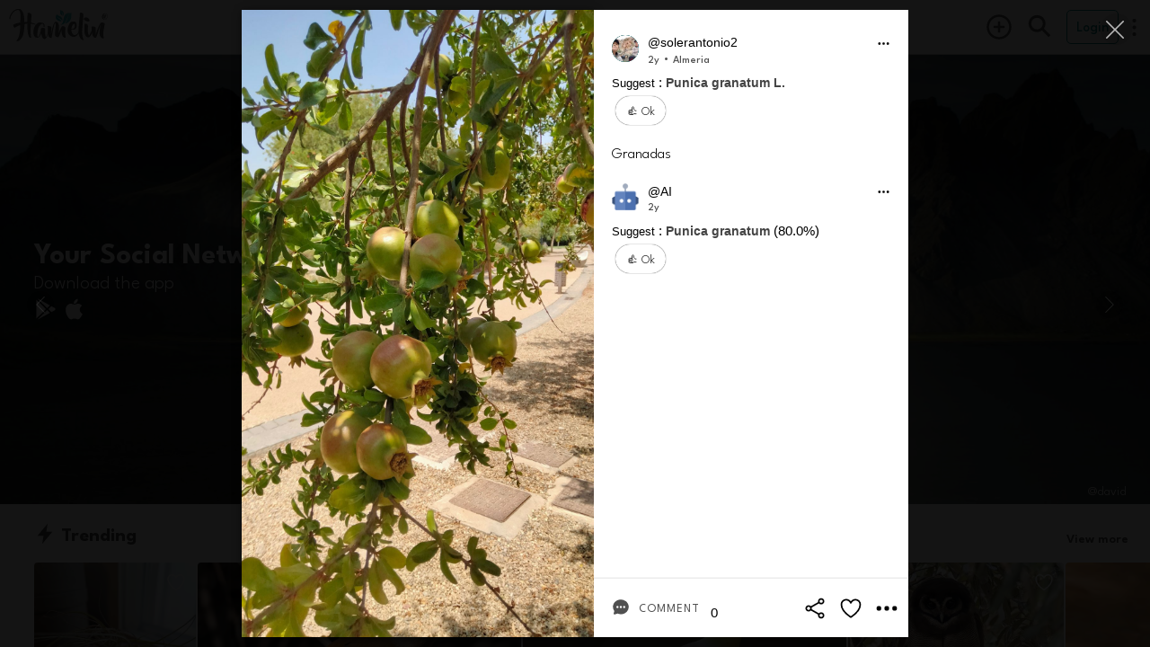

--- FILE ---
content_type: text/html; charset=utf-8
request_url: https://hamelin.io/observations/9ut8QJf03usG1WfTFL3u
body_size: 30256
content:
<!DOCTYPE html><html lang="es" dir="ltr"><head>
  <!-- TradeDoubler site verification 3199496 -->
  <title>Solerantonio2 en Hamelin: Flora  (Almeria), Punica granatum, Granadas</title>
<meta name="description" content="Flora  (Almeria), Punica granatum, Granadas, 2024-07-11T11:10:11.295Z">
  <meta name="viewport" content="viewport-fit=cover, width=device-width, initial-scale=1.0, minimum-scale=1.0, maximum-scale=1.0, user-scalable=0" charset="UTF-8">
  <meta name="format-detection" content="telephone=no">
  <meta name="msapplication-tap-highlight" content="no">
  <meta name="theme-color" content="#ffffff">
  <meta name="apple-mobile-web-app-capable" content="yes">
  <meta name="apple-mobile-web-app-status-bar-style" content="white">

  <meta property="al:ios:app_name" content="Hamelin">
  <meta property="al:ios:app_store_id" content="1462792675">
  <meta property="al:ios:url" content="hamelin://">
  <meta property="al:android:app_name" content="Hamelin">
  <meta property="al:android:package" content="com.hamelin.app">
  <meta property="al:android:url" content="hamelin://">
  <meta property="al:web:url" content="https://hamelin.io">

  <!-- Open Graph / Facebook -->
  <meta property="og:type" content="website">
<meta property="og:url" content="https://hamelin.io/observations/9ut8QJf03usG1WfTFL3u">
<meta property="og:title" content="Solerantonio2 en Hamelin: Flora  (Almeria), Punica granatum, Granadas">
<meta property="og:description" content="Flora  (Almeria), Punica granatum, Granadas, 2024-07-11T11:10:11.295Z">
<meta property="og:image" content="https://firebasestorage.googleapis.com/v0/b/hamelin-eu/o/observations%2F9ut8QJf03usG1WfTFL3u%2Fgallery%2Fthumb%401080x1080_17206960239821000147307jpg1720696023960?alt=media&token=1720696208518">

  <!-- Twitter -->
  <meta property="twitter:card" content="summary_large_image">
<meta property="twitter:url" content="https://hamelin.io/observations/9ut8QJf03usG1WfTFL3u">
<meta property="twitter:title" content="Solerantonio2 en Hamelin: Flora  (Almeria), Punica granatum, Granadas">
<meta property="twitter:description" content="Flora  (Almeria), Punica granatum, Granadas, 2024-07-11T11:10:11.295Z">
<meta property="twitter:image" content="https://firebasestorage.googleapis.com/v0/b/hamelin-eu/o/observations%2F9ut8QJf03usG1WfTFL3u%2Fgallery%2Fthumb%401080x1080_17206960239821000147307jpg1720696023960?alt=media&token=1720696208518">
<link rel="canonical" href="https://hamelin.io/observations/9ut8QJf03usG1WfTFL3u"/>

  <base href="/">
  <style>
    @font-face {
      font-family: HamelinFont; src: url("data:@file/octet-stream;base64,d09GMgABAAAAAFu8ABAAAAAAyWQAAFtYAAEAAAAAAAAAAAAAAAAAAAAAAAAAAAAAGoI4G8lsHJAeBmA/U1RBVIEiAIgyL2QKgYhs8QcLhVwAMPg0ATYCJAOLNAQgBYcXB44zG4y5NcyznAFyFyC0qG7941nAbjV2OyG/s7OdjEZGzd6kQsn+/88JcoTMwOsFoO3UJSCLUll0VzJVtbs7671EV1PenUETUVnccpWFOIEhe7AsrzpzORiNZZJC89e1B58XfHmXySyyFhkiXuR+5PzD+dPhCXZ0QBaoLGcEEBHZwUKQX2e3a1DrZxXRlUIKxxz8Tm+RId6qE8Ik/6nh8Pu6M7Bt5E9y8v48P7c/971VsDUbjG3kqB45amSKglQpSpiIblj1vxW/wuxfRn60v6IY6MeiRQQGe8fTtn7e7gKip32lF+l53bugPyMXVhurCZNTMAMVqxDjPDAxGqP/fYt/ILue79yqmXn6WoMZHYGhgWgdQpjuH3DT/tFunUuNGgSV4AkBgnpQaUspNTuTnvvkRO2b7sRt/D/fvfDuc+e3kgIW4IAFWxGKZvlXDWoE3hDUrx7XM/P2/jm4b4nQAYXSFBYHtZvcRiA15REGYWL/XKpTkERK+rBqmGhjPFG7y8Emy+9yqHDiRQsAK9ZWIkPLREqVUCxB12zRQxTxjVcW+X84ppPs4P//9/vf3F+teRONgqo0/lvchlV+QqInMWvwRsdCo511/DeX7yXIZeYt9NwTh54CFZEVICfmW9ltHdq/Uwvq4RCRbBY5T52raWqm0+XpMhal1o0tF3BDPd4goq6DIR5QNRnQ8LdtNhRCD057nqU2ZvU8fL98p/efhNLfROFqukT4L2MMxu0u9bKU3hYXSW+uVeFwKc1HyCiPUkiBREiMR2j+3lSz3cclGC4SiqtzghwXchJ1RcPokOEQUuVRtfiL1e5iCRGBOC0AYrQMugMh0louKXlJXuCSMAWB4ULmhZw+QHIECg44UAGOKbUxFqXnSpcua+cyhaKrPW4q/6+aW/X17z/ZUbrTukPqyL645EXodLrrNGNac3pdM/EYN26itZWJmWnB/2/5zpY7N20S2v5/HrZUiXC7ND3/xDiEyra0nZfWKa3KPrjFEdS3OBC2dKFxHqEdCMNDaSCSJxRQEHguJzw8Q3wXD/rRPxUjN9usl2VxfttnNa/cFGZDIyLSFCJSiIh4Im7I/t6Ym4H3VbGeGSrDBinnUI2D0B+TLnchmifLIcTzdHYxnrX0/7EAwfEBABQCAJgJw4IRQsTEEKkAiFYiJNkCSIuNkK+lQg7JgZz0H5RXYii/ZFDppeAwWOlRsApKQhAAFgRADEFARwdyIAgQxnZbMETfFcLb1QsKLIJrQmbFSeSdRl/HSe47tW6YzkEsGxrO7O9fvO8Bl8xTdr/WKlgMN+HkuHj2+tk6fwkkU2gK/d1Yb1GJ4mKDxwRx12jNbXZEhpDbJ4CXEur7qvPuaPOqWfL40MrmDwFgONkPsJvefBESzsPvg4YokAAAsWUCoONzR73RvYccgn7ICDnof+weOWT8vF5wKPxjveRQ81c35DDnr92cgxEQWyaEQWDbMUzCdhyLqJ2ETdxOxiFpp+CStlNZsPy50vDIyP8pd4b8uOX/Tn1L9s+o6aYe7wcAA4B0GwafgISMgqPnW86up6i2X7E3gKHBMJyGeIoGIJChSJMWW0nJDxNjyMwBABoIBzyVTAa59OIoFZbCg4XAdylhBoCz7gyAJtCu3gAGAN1OEZBMIAOYXHsAEFsfASjiEgBkch0FgML4CnHDY6SiAf97UEAyCYhra5Gtt3wq1PA0ZBZvBk/74J2VvJ7hGtgZQE7Fzg+Dfezd28BoApe2O7T7tkeS3NfU18Jm4keGF3aoO5w7Ajt0lBRKE1bUQtnNedbS8wz2j/[base64]/7wl7/946JLLrvSuLoQnUq0OyOudJtXabpxLyavHWpXOzPBLket/[base64]/KzG4ZTi8EsIzpvZuJCGeVXZBxqx65vZUjbcRxvwPrZr5ZLzwloS+JAyW7Fn/KCXiRh2U46Blntj5fDdhqroHoLx5KHoTOITCIO0haqJM/G5eyfaCMis6vfN1Kxba+/[base64]/ooSe4Orwl8o7XPMV7vaj6fUKLhSwwErUHI1UD8OxjYOQYGzmPhEh5JSIAQHsaAGCARCQVyEGsb1+9doW+l64YGLAJ67A2ZmsT56Dlan7M119tDlpuBPuZfn9jq3vCxMpZlocd/[base64]/7ztUk2Tz+TWywODibTjNDp9MC+GAFDuQKOuuvIeFVFuA8kv/1OPix57Hq8NBatLlvAamu4dJsh5TBmpMIwffFQAJCvmL9zJtcoc77WcJOKzSoggZogeWmtfCta6uG33M6DtjfBewfQcLg6zamp6vz3//y5yljUm+kuPZq/J2pY3ozDQPyslPLAspld1td57QGgNx0w8eubRfYJa3LgPLY3Smm58f/BYhxvRMPXzrXzffI47W5R+8ClN/PI9ejHlMBZKYbkoMkGzzmex+0Kj8lcXV36ic3i4O/g1yt/d+ttwPqG5cU10cBHRv+EeSbRzEKaKdsR8N6sJMA++6HXWx4bZAMUvjw9cPJw+XEBMhIvMuS2ZEtk3UAoL1yTajZe6HU/PX1cc1+CkPV/P/L+IhCtziiH7EB/apHruPdR5EDSdQ+krwM6I89OQMwX7wJGdmzAXGz372JHTh7VVvN9giqbkD/87EfVng8CBeoDj5gXBPE/JMEYNz5mDquk2SN6lxE12cDxuv3MECG6QfkX+QVePmEfnuQAJinhRnjFI+HV59wTzTk/tprJnOchE6KJw3AfEKNPYcU89uPgsrfJv+BZ9X9uaC73CkAwDpmyUx3JAdJNql6+GtviltR4k92JE1+R9JkwMiKYN0AWN+7vanZH63NgH3IltbswiCu7rqajAe1CbykjYr726SZA8AOpEPn/d5jkHwBtjFRl4sr429che1zB9Mjnb3yc0s3n5qQUQrlbK9E12V7a4mhN5/xkrAZe1i0JD+JRctt01cA2hOmRzAmJ+jIw+IKDgBdFKj0eOuZ+377XkuhshFnULE1bY1cveMEAloOl49oeKHi9MaMBAB2OMd0+49HRXN1RbfJKgGpQnnWQUELlv3sXt2pYoxdUiZvwt5hqLER41aWmB5YACkBsA8oYRFIL20uQmxGh3xtoe4rs6gVteg4/8C4MdZT67JHAFr98Mg0mWl7QHp5YHKzmh3ocnTGF1RnQVP2/IoroHzTLFj279TTraAjd/eX3IrnbtWXt5MCcrcpAbowjC4dSaf2Z0FeMm+irQFY2LhR0b+6f9G2X8gLbqbj/ULsmfqE0wvlcrojoxlj9yOAArqxIkl5pl800d1y6UqtxBX0LCWwIgG9hK/wRQuWIrGfs5TaeMU8/R5gY9Lbi4FO+vs+Mkr7xMQ+dN0aNNtA8fJ+pag3aNDQunSMFce4nzQYkwJwPobGvvweXuGqJtz5aMyTfBAQaFE2ETrqKwRBiRitPB6NjYrH4K2xM7l5b8rBk2Vi01G+sEdfP3bQSH+hZQwlwUMrCvWu+4u7aTmjDlsLOr8ChkPDkothcK+mYKJ+rJ6DUCkwIqu6/uOPnY6sX6MiRpwZfoJJeYgKCR5wx0sP8I5kWzqSmEcfSbjs3xwY95sFgHR2MDxoJFbevpTqeQfl9S+cdnYMjMd0ZM993DEE7x7g80pQQc+GQPvluasiTSxAg0/3NfOk+KeUGCgSudUtV+rEr1T7wig/eotX+ApeFq8wDkwoLJlYjG8+sP7FmQzqxzzhPlleyd6bBH4B2IfPQtSYJKb36OSYAInRnMjaoHAXmuQTWQIFd/bJpgOi3Zzt8LzbpZyH6m8xjClCyZNlnNgohalippiJaUImZNxfGouhgOmiR/RARjzT29HL3VbfoPTZT7NsVcgbWumxWOevCOFrWoGhAQs8X2MorNjGsr+WKASbcKCx+ZOkIHoLZSRIxX79hAlUJAbeR0IA6AGkgXxb9ARNtkZD64mV8OUrA6FcdPAFZcy+BVa7y8dhYxdavhzU8ClzmIV/mh6C92MXfIs/dtcSePPrLDJ2fEXLUqbJalEUimiTTr33O7sQ822BxrncLvvqAWfGizKIXZAhv/rlqYBhMuF/al4iIxeLVREFXLptef80haBzk0X+P2cAZ5Sl7x8zAqjs/[base64]/eHW4UbbRlvt9r1fHXTc2dv/+n9JZ7ddccs9jz33xgcDPUfq6nP1tonZ7RgaDiFZb+VoMz/S7sCVt0BhoiVIW5eziDu7fZoSVWZqssASy3uv/fGo0Av/2nZ7/eh3h510PvunzRu/pt0DHV7q1mOo52hjc2O83Tx7DQmDBTErak4b3dfZbrF+/QgsqPlY85noaMhIcBTUMceedezZx55z7LnHlvE33DdCzrwFiZYkyzRl6jRpsZRolfHPaQqoXYMAoNbDaeuv2ONY3yexC44SD/Mg9/N3/sqfox8R+r1Y84rHfMkufeNtdBlZyJPo3hTPF669wwTuLe9stxKWZwx0ouyeQCm2TgCKNI7D2MffDUYB+lwGYBiUIQkn+rv4ZDKG3k1ASDHtpyekGzIAAAHg7+CB6E4xz34xSzH3zHbkDk+47kVGNwMI4DA1quIt7D+EeYRjzELjcky7wO9/775RTyIjCqICsgRCg2mxCCKDYP5CMmb86QmyVg3e9OM7nQTBfkVohpBkm+qexx7fBLPYAJaaIu0STKv2dC4kXMmSkGwpvxj8KYUGzkUER1EKhSlSLF+FRaZB9TGcSKNL+ulWPyrR5oHHJkwy5xMl0K3r5/GR1rlYaNN1fAGgQOdWN4o+4kISAEB2vAcqeJll/5isiI7yu3KcWiZq2fw/SEqwCQBg4VoASjhUuZcUgBAdgF3tcx9UYg0Aqv8VqrYBED4FZ/4ipRQxdQMEAFBwDdj5A4nmT9Qyf4OG52+xvPk77Pz8A1w5+xBfytbaQawG/CZCOGQmbRS/eQvpkCl40Gr1A6WcOEhQZwMx4yRKkS4yZ/FK1VrstZSPF7KzSDgNZ+H8iZx/mWKv4pNSqJQpFUq10kHpqQxSRiv3q9RqvrpIXU5sAUqegnwnUZq8TJG4nhix4ycPDcuWp2TVRvpLSsfz+bgA3+EMnD8Z51+i2KsYUgqUUqWVUildUUuWHTI3HVeYX2c63/oeAPDqv/B9Bnqze/n/gN3L4ZdfNni8ZL2wf/4UAJBCAAtqQxTEr6cn4148i+54Fx9ioKEmBgOzGIyhHKoRG9MAe9I4Jf0yCABsXuyVdHopzTj0BsVeCgDFS9D+xBkzJ6yzrvYlbwtStRlZthVxUWiqNO3KBMPBJSRdVBa9VpfvOVpNPnWKDHnn/xkwt94ORg9vsKxWq/[base64]/Xfba4YDd7G112DeO+s4R3zrmB2ftd84Bp/3kosMuO+qq46445poTbjrttrNuOeOOcx51id5FCa5KdUu6dmn+lemObPdkuWuqx/L9Z4pHqvyvxluV3qjWbaaPmgxqNs9nC3wx3wgygxN+wfOndz1TrkuJF0q9VOaVHPdN86TKMpWrVymfv0ChYsWL5MtbtGBhs/Sa4YN6Peb4lCZ2QzFDYuTO09706SAAFjCIEA1tljWTa+AJTRb2tC7Xg4bB2WDCk2ADf2/bAmD3hNiVYp8mDkrxCy4/jCcAHrHVgP0EwDDg3A4IPwAw7woov3a8c9jqMed65IQGbEuMQlYGmdh8/f1FyCE2YEK0Zx9cOM/F8edGhscg6Qa3/P7I4bCSSYw/d9BgVAEfnG6nA50j/Ssp4itbh8S4p4R4yKB5ssFA4pu5k/rfkHEayaIHlmYjaDwMXlQjGZVhNyDFYaXGDL6IAXVy1FV0qCDXNHPLkB4hsyOYxIxzLdX2yCFmzLJnibZs5GzJjXPVoYcak6GXb+o0DfiztW+lagRmqjRS1x1hQzRdLdAceRG9EHwTAWZeEyS+Jkh/TSpYMmv5a2EIEhEoPrjCJ/EatAfdln1PhWAZqFbiLFf+AYNALI5KSzUwbewdQw4/erKdz2MumIWlS3IZZTERlxlQijSQ+i6IjAcZoyCe2/3X1z5hC7edGTjykSqcC2pE8fXM82g/OB9AOP6rU9Xv12YDDus+suUgrL7hJsodKkzWbeT6s5DUdVP16VSY/CpBOuHIi0fSqQ/J9jICRSP+q4NYISIJp9utT4aLg50KarxsGBeJsIg+5RXKmmD+7W9OGl1ilEMIRwNnxDA9V3Y4gkYeSCKwFGBurhLbzuBraSiGcJsMfnQzbtgoqYqgm0pGghLhZSYzRobOnbUCVs2ZHTKg2Tp56nYMEyEetS9yGBzDnYoPkkom2E+0YnK/TikwSN2wSX6qmij4dz6/KA9nZYlVtvyCdn2ZV5R/7qNeznE9Vi8yf/lgI8WtLlWRtIq+j/7YnClx1JrStLSkpKhayoTOan3sImlcUtyIv5mwTMk4CZB4pwlqnePtGRSnIoomaEHzBJenVRzy/KI/D8sDmVaeukuUtIRAqFqXK6fF64zqBVSOJBD2sg7sZ5TbFHF8UZNxNW7/lWU8+uU9Ar5wTEU4slHyyE0bYPMmTHDjho1y+RJsMYBxm8SRCJnRyJ/1OEdZS7qHGHv5WdkJiXi/NFz36BxZ7BMnPOO1+fYmsccH8wSPt/kfs6V3dlrqWXmR+wv0yDu/vZMphgCVslxz/F5RNmh2ZiaD0ef6v9uJMo6wgjfXT43JEqb0TTndk0J17aUqqaaGKNqzv/8pPCcbHuC1ZvGOh0D4973mPGlAX+g4XhbzLfYMNPy/mM/rmsXvF/nHpC7RVayNlx7ln1kePkoFnj9ymDC68nQh0eAb8F7SkytdMTV4DhO7K+MUhbAAQWgat/qqptgz3n6yRLSTTA7siNI+6HfGZYvzUdRk1MOlK4zU7cQARjXBDnxUPWdiO2H03vWcVodAqJ6yk6rnUjHZc4Yop69Ddq3BErHrhGcUOT7FB0F0s3sjrBt8qpD1KGPY0U9fn1QOB8a/pRj+mkORnBuQkc7ayZf6k9PUAEN261rFVzPquD3Fc0H3CG4T1WllwbvM2ADd8aw8a91u+Q497mokHWg8A4x4Jz0BjNjRNKuRwLn6UQfVJ2fo2iONXnt7RtsYglzkha2u9NHCKepH1PsCuuujyXa/0QP5SKJ/cfETkmFfywxKpSp1ouP49aLZ66dt5kxtZpRLhEi6qrARDd0a/evWu3EFrEL8Kklwo6e0ifGcyINbREFCPmH7EUVgtHQgzs47hkzYmi6iSwxAQUlr4dJYmd+aD1S8RHcmErH2U9VdT9W6ruMBd9TAEmntV7dawjAI54McZtzSc2TdXuEIo3qluO7UgqM6eD7znHH5ewBQLMMZVQhjdxMgQBndjiGrtnChei2WJMrbc9RSN0dY/Klqji6tYVfEjQhFnSfyths3ZHYTDT53l4+AzCjXCfcntXWzkbzQ2RINJ08PQEZtYH356ZWg5NXMiy3tnnocUqqompmJ8gpY9S/JquFcl+4CHqZnUmxZXS7++mlCgA7iqr/[base64]/ZH0EgSIx+YZ+uHr4WjlxfwTe3gCJy5QpRpntYY76oKM3NJng+S2mLL20qoI0s4cezj1CWq+icAVbF82/LuWU8bEu3dHrK/Ka1vOK9NKJ9PfiQdlDRIyqBqJgqEUS0Jh71rSdcPb4HNkWf/up/QGvq77JKM8uYee2zhwJZjvN6Sot8VI/MgoQAdwvugPg+hWqLMZk11tLa3G6Bq3x8OKvkaLEqP1fSfmg6ONGAPsDmxKzNteHqZPa9KEUWDkj+pcCO08+kZeRh9OO7v+Sp+U/JCpu6ynPaZBRCHf71OH3o7cXgV0mApHV/WyBAGRskaDINB/8PTEN9hkLdyYXlXWygyN2ovatNEoVe63faaBe/41MnyLPnFlJIJwbkFWsdPPZnSVLhI+8IpxxuOSFJCpKyqNnfdC8piAUQgQFFIzaRqCgAQlFMobAIexHC6J4bWBAhWD000aN3p6bt9VMjAm0YWfybMBiDxd9pcfLJrAGFkwSzKj/JW+UmD9UyNt4u8c7vk4EXXSE3HQJouXanuoOWqx5hr/rSJefPQuew/ZTGfzFE6pFJ3Hl4ckTK+uV8rJ+x/+qnMaJ+cufsOeJ90+PlnRi2waNm//KdzmQ3eWCBYRwg3+TV+lrHaziGMHrvxNE3w3+voow8IfYa55pyL9sgDcHVOe3uB923nnbtQYaHt8Gg5WL8qWX7b2i1BRWdaumx230Spn55DctlR5CLtFpA0oqt5dSkr9qLhrzd5mrDWJCrWUP836INMH76n4hHz3GG+/[base64]/q/[base64]/ML4Ncd0vU2BJs6KCfF/8BcOyY1YeP9Irtm7GHRg+k28uhEKUxe8uu++6fnfkzsccy3Wn0fvGS880WuOJptHSuPrC/jNem+zOTL6i+l+y7r9XhR6anU4+fEtV43GkMVVCStlx5HEsU8IpXJx331Kp2m++qLTKAdFr7bTAVPb7TcMzEtcZESZ6V/GDJxbVayuRkeXzlsD8b+6LrSpVY36/eqqqNd93mYOWsW1e7VS9Vqmk737oKJwOcPu77bOtxH4F45ow9oR1/8uJU9+8Y6dLep2JhLPHVzf797v0tbYq1ZdIs64Yk7H/Nov/0oy/z2SiP/lvHEmnUiOJzLOLnoUdx+KoLm/5hAdzWZZo3m7UZv1pHtmf05mzhNaQmVK6tPVecqh4r66eOoiWxrIeBRaglNYBIz2kkjglErW/zMdB6Rre5lRTHUuR6vgyvWyb+0Pd6fGNjoVNuWwqvxthXrZ17VdutVuiWA53wuzrDaq0QsSHNRsqkh/aMuEMaFy7E/l+B7Lje7D6ddzvl59jcZzUp9Rz3mnJPt/pzsTn1jrimTErUxaSnLTIi8zf7hgdQLiWy4/axc/c5SooRf1B/oMjg3XfMYghQF3oUTTEaqSFhIh20eX8RhQE0xt2b999zvEct8Xzy9vDBZ6UFrtzgH/SDvctPj/D5moQDYcLTZ2vnTyVtrxrTjyQihez3PnTTz2ZO/XE9/ue/vlE/ZmyH06Ga3n6TvcmJit/y/t4WuHOZrNwV36czcP7kuC9FR5/CJsJ58zZVx95asF06un910JjfyEnn57nYZ0d8/yaE5HdFyo7M3nI2aHZBHNB+Ddrn35wdd+6jCe9h06Ir/ruvKyyUIg2/53VmpvpKzAyLRHjoeYJvXk2EDDPZR5onDu8p8mkOTYcsWjKWYVCnVTKSmazrCyKWpFVnt8tzbCNMyMnIJI5ooiMhe+6uYpOiv0Enc6zDc1+sCt/SOWIedfNnO5i8/KNM04mw9qVuIGMS6TjEIw7Z8nPrHVaeN7eCw6UyZwM/qlJzCdUASEMZ1q7f0aUPvItBwtxSsIZqa+dngpU/7S/iJ0xjso4mINZjCrOS+xuItTfRMv2GSWUC0rbZRRZZUjNXVsasn8gd7JUI1rzbDhsnrFsVOowExp4WJ9EnJSryxaLuiJvNGLQptrmmvi1PlqVm2kPMbLkHMxU8GCoYdpKMyf33jwl/XSOa0W34nVhmmZmmggFZwn9rHuoPjs70mzNDq9F9Y3NsdrCioHaY0yK488RuxO6gaoycaoYx7n3L84UcvjMVFWGzPwCevplr1oS01t9xDS5VFA7bQ2bdtFhw6bHTEZ1RW8YM7VTEE7GjrRlcMJ+VKmJKAUhzYmwfmcShzIykIPVeXH/Jam9Qo2tdP71jt93LHxlAXMW/tvRQC+d6veJwoaompfX7mbu9+om6mrjMzPr/Nmu4uY5K2KEmYXGfAGSF5BKY/J+NsV+1l/pZfJBUPSDnn8DGr8UEILoH9jXM5nfO4fH+Wg2BzFh7Nq2wpqdF7YbVlTtk/SGKSXiycoyxNpPBJnDyQ5OZTmyQrjDnxEKUbe/0ADZOI214cAt1Th3FavFojDOds0KznMzZk8iyP4RVZpkWth8yrL/gClbijqmCeFSVvlKpDll5m8z9XC4v2rZy1YJDB6UF80+IlfLSb528OBfrrpDj9SiTSuqaHmOewSp3V6lm1Wi+Pnps60/x+JzNhu+MEFarS0Sm7fbsdmWxfpjRi0rY5isktEaDFmtvIJh8nJWbYBpZ34nFeZ0hCciDVwa+smJmmT9Pd67+DfgTiQnsB1g/4WZC45F7byf9AwOfWvHwIPnrTRGNSM0JGQCfduMh6wYr7f2KpuQg1gkxh2u3W49RtZdAWmY/vyloLVHYPBpRWKLAN9u2xkwqhmfpPUJwVtak0viyvRipYlgKYkorg6F7CaVV4vk0DIyYlM283p9rFbNKwWUGd17KFMlT2td+PCCMorAxvvmf33t+PU02Sj9wJf6hjSh2i/SGPBig9mAREe2gP1wC1RVvyraCIUCl9vN7DWJh9Nao1GYzMPUy5y8cYRb2D5gu02i7hAbSd2LbWPv51cfeXnT29Rr20seSW5Nuk4CLb81/7b4Jbb+sfjwQP7jxW1/3EPyS94Ote0z9hD7DV+rj6xdKJmvrcw/Yf6CCD7byy8usM0cW26KynvUFk1N7eNn2k75uR2HbOJnXrfEZJHLzWYxDzeikNXu4XByWIido5RQwLML7CfG8nEIXtBbxb0rcrshzopCMcYZAj+N/[base64]/SPJ25GAxo5yn55ht7pgHDmMLLgjwdEReLRuBeCirHA5bMqbs5fhz9QgpCqH3pfbIsSKqbnggI3i5mQzaChJOhoQtnPl687zDYZtdNNucs6R5yWuXNHu+Ekq68xaqX638oarTVvV6o6pavV7UQeiy0unB1nZPV7vIo/PbHXc7dcH/nO/6WdWxWHzYvEdsS9nU8kRaqlanpBlR281UvpE2PhLFNPVRvbVESeRxhSIYVSmVIaVA4pe/MMpoj0DXE0/1uyXxseN0j5iC7GzcYX6rAtd2wy8PD/1vwRtPt7KwUp7Ft0E49ceN/fa3525v43jYPrDceEki5Ly0A7YPtWn7XsZ2CP4d++X5aXvA0MOXNuujM+aAJI1BrYqUaaNyYh2R4/qmyfTBkkfW+tfDe5xO4ivoCr4hZDrfP8N/b7Kcd0m8RFf81iibf+pu2Puv4VTC6HtP7PPU3nv+wMqp4//2wvKfYPnfvXD8W/YP19UQNdrN1ksJxzw1Do6CV0/yLC92nAbcluLPjL4K4Ld/3m75Pf3N3sgMO3xKuGtf7CtVYcHXYNEkkSbUzannpIeThy3XLsqt3SWo4UyhH3O6ysulx8ktVOPtoQH+67e6TlqddHr+Hh4/O0QyoLcQzz/FoAihwypHeNbpeOsYHCihHWSyF8/0SU84BWpTg7npW3bF3mIp67dUnzkMfqID3bOv1n9X1zjwLKXb8LeyDS5e2UJMjh22WmaOc/jDRw7xdjjg7GWn2MczOzx40L2Hc081pZ3Bo/fo+qOTMVYu24uAyMdrWNTpMY7abm6eOwn/m9kx8y8cQqqoreabpurPtsyD1ZwISdWwLiu2FP7yyLav5rkz9XxC6rUHozv98twNBxfi+9jBG5EHfc54PtuQZlG7TDa/vrpPGfmFhTPnX6pblXqFg4ytm7rqtAiu6zY7bv6V/Y+nr4V7+uyZ6XPsm3bsfUk3A9NvO5Yz4M07lapEpRDGBQXO4pDZ1XBnhcKW/5um3WEj2GnTpXO86PhJFmnH//VUsD0AHP7s+afse59w/+vJpgznjPzxWZJ80/rq5MCS58CiM1SPwF3YLB9aTf7lky7k5wP/+Lp6oTJXCzde72L9jJwLFj78Q3ein/7AfuqDEK6yetq1msLZo/gAwsAGlhBmCrsIbD5nXAh2SOTxgpfwmLvgJc/5m6AfKxB1WhWY9aulhgzRqEb5HByS6fwpBAo51+qtp1vm5566U59tPVk2et84IS36ZVz52y6sd5LofCwtFydQVEylZRjf2veQcxyyTfq3fQ/G4oX0udyNt02vVZ/It+4aGR69+4HycuJc8wkH336XVKb/auczXUIB1+pA+CIXm+sQCNgOJ1cKPhapkWH5NnXKjFoocUQ4MkWAw3cIC6dWsb1vjzFZWNvFCUVw4Iqf/VtP1+iuCadNRZkiqf7y+bCYypFyiTPElASu8M1+08GaEzNkp8sDE8eVPN8Y1CmDVhzkjds92/svVqdXMWFWLBZSVY33flQND3aOB67EBlOkvU7FbVIZGRIbDxSZiQDGERI461DNFpsInkDsygrM3rKL/A8/YiK8BVIllds9gqC1OyqWkzIN6dv7iU9IJuYkaoaY52+ZJqXAbcIPeujpE8yhVaZfwRPqs2wuASW34dLFZqv1bENSTa3mM8zC1Iz2bKJXqvfeW1OthXCvMSAfRdnUbj6J10NUN2u/j4fHc4sEPGfmI+m9NunzDz09ejeJYy6bDpQ/BFcUNRptSSMYrVZdKKm1mqIanabdOycslsiC0YhUKg6HnwWJMvrGKn2rKtXNXxAE+9neHl/v38JopYgn2FXf3S6OPQjsGxQpH8o+TO184FcNsnnoTP8PsvpPtpfmYPec+jmHfTQZkMcdP1H3f2Lb/6rt4Mu293VO3Pe5eO9nkheVGM6AdP+tjmnLPQFkW6orqeuS/Stc+P+sreCsjWCfDX+fLRE9A/gToH1SHBP98+IvdtgqCn8+dwpsbL2L7gr2+POmN1z99PWlvT/l6XeGEx+B2w/023n5v1368R9c+nXx0wnnoYtOIUtm7O37vpsHPm9/67SyepRkL9veaa145Gl/bU5q+XK3lJCKLSTw/MlU47hrr7bLC+r2y2wkt14c9+7Xdqu9bzdWbYF/PjolI9Cx5ppLiaDfK03urTz61lWzF7vsPWSWUmv1NcnZlVZw+N1tH3a7RWXWW47LM/[base64]/qmPfF2WjVm2X4EW4Hn+Mw431GAbm5F+qAwC3wNqixua1BpkCMoqoaLqotBiur6BkPUbf0pgqhTQVCB8G+1rww+D/89NeAeAVkqfMmUisUjZU8F8UrarHA804wgsE2GBeQzekqHbvIIdE7l9U2GKo+XQkyYBeEOCpZL4Tcbddxc7PS+cnghgvcUwevhe/[base64]/ceQOwHX4V1c8/WaZzrRSSUUPxMulaASkeCaEJZytgbKZEPm9lalGVI62aeh/cKJiYPCTW0pU3Vz0g1tO8JtFhDLPJviZbSshQiiqIXD/[base64]/zwMldmvMnUExzBbuihYKfs9qQFSd3/SX3VlvJfSOxIpvwmxRbcqOs9a6vuDg9+RlH+ZFP1cf8mPMCylQCq+rEO3F98AAJNb8x9F2La6/nkArgkWo0mvA1yTVBf47a+bsTOfqwBsW4/cAHiYzLxOXqw1NIsscjEDj3bBCQOPmyFQPrD/G7hzoZmy1MUSJbbrQ+o2PwfUWMTz+M2xPPowfofFHgX2kdnOQQwAwD+CaQDEtgNjBt0Qcn2YoOO7/Xz0CS9E1RnaqaH2d/ei11s1Eusa8p/GMnI8ltGq5vyUOfbHNl92QmNoWxS+93PGnn5egl7NaH7aMQ0Bg0dToCzvuynL16sbk5lDctlnWerz4KrfZ5A4bS9ld7+Q+q7Qv4cTrKJ2T/ZZ5MHceDrd3e+nveJlh1eyTPFK9794ZfvFXvl+G1V4lfs2r2rh2mr3Xs3+zMj95nJ2OH61ELixzb9YA1e6A3i1Nme2mbj/1JwAsH90YfHufy/uXYy9cZN4+9oBwv+XhxfXT0+Z3Af7t259oS0b95u2KYCzBBEEAABbAGwpka0okoKojlSUw7Bd5mlsCNcqW493OYAvMYjlkXLhhHSmkIIc8/8NPA6bGZAMYAWtnXkA6iVySBHVXaUC5TDsPakXC27XgoIYxIPWRIpj7m20xyEYBQ9Gc4nXX8nXBB1/wCR/TR3xVy3pvYwCQJbu8ZPafwT+/[base64]/QUXnnWxFIphzjNeSwsEdL4XMjz8JgXd4NhLwhWE5Xw7sPeXQxzshvP0Rqndp89uJORGuU5YAhj65HodoAMcIy4AME3fntRED+xuLDG3J3rHCJyev8Vu9Hv5w8fDhDydHa63OAM0SfNVBT2hfhn+1DloMdJ/TQUY5jydeSkahgV0o4/dHRwOPY5MbYVSlNpIhWIGDgVfJJnP0oLPMzHcUsqjUA8N0IgKndhbFs0dbBMHAit5xkvTiuwUVcjPsx+r52zfj3+b9/SyGA/K3UEmrNB3h/Hev6FQog8ueZSLvclg495Kxo3Sp7cQTTED+AHs7bVPFV5akRNqjeCZaBCFvkyPpzVigD5PhZhdXzWpd3l8U0/TAex+k6QcDaoPymc0GJ1xFP2k+ySaejdm5FRLB9gviQQC/BbYW+nm3R1P8v3b0/FV/Zj6WkwrVVbci8kZT3KHemS5TXXH3WK5XBr0ngqrn4nmY9cOyF5ciffv7vSNjGG9XAF8N9CttZtyLH+c/fxoezOGWCnT9ME279S4DRK41TqzvhNiIjW9glnGd+IAwhaUCt9kksUZO7uj4+P2sST3i6NhFde+JUeIs2n2k2PGGlMXFgfs4g5hB/KBNvOlRpMH50bzqwbT4anYE3XyxPji7oFd38nxcvtbP5qpyV0d751rocv37cv4uo79s3PpXSvsIQAIAtifmwEAsL8CoOL8J5X/P8l0VWZboI3ScBwkqruheDma68TIisa4H0/jdXyMT5kGjjEx5QiN5CiO4XFyxmVa5mVp1mR7Psrn2Z19xcZVkz3RiU3r9M/GvKQyq6gq61aZlSNRScFrokiJpEzSVFIpqZbUSNpHHCPesThk/7WrWUdZ51iXWLfYXIqkw6bDscOjo56yhL2VvZf9M/[base64]/YnI3YAjjhLERGCmD66FdsjQ75ydZpN0ai3QTbFkG6q8BLKbHVBRRWXotmRWcSRwTQqWE0QUcShIIdS6rhHB118YIhxMXYcz5XnxwvjxapIs7VAbRIpVEnKUIHUuqrBEvNjK69WlaZ6rBBkuMyHnO8y1/qOn7jLHz3cnN1f6C8MFyZ0Vdf3vs7pku7rz2HtWZFC5C8KE83MnCyPX6IiT3bK0pvu9GdsxGIbsa84RJwwGWOY6GlZsSRpv9+S1e6zHTyB1FYaII291Mu96Vd5qy70Jr+a7+azlene3tf9czufPOHP58fszrLOus5mNXtR57Jv3p8czjhcdrjr8Mqh32Fyj8gq0Cq/[base64]/Hi2uyWMxKvjP4xf0glbKXoKRpZBkauJSOb0Gj5ZcWkCna7PMYwZPxWXQ6hYyWkkTMyXbsjjxkighbciTadLdJeS6HIzGxwCGxL1YSRxEQogzSRHxQRAaT0aiPIHl4jymYGxmuusBz4tvKp2jlVQiKAV8F7IPIj/7F1WCiIzAkhIWMxQPU09IZCml6VSHFTuCnWFc1Zjxto1R+y/DZsm+/i5EtZEVAyow/4X0JMAKwZRSpsmhmg/JX+xukuoUsxfKTKFLVuwbZGwPG30VW7IvOnutkJ5rqyf1P9rRpnXJ5jjsg3EATE18IGm7E9ylfWrZCoRCQ8dQLfDc7VDbXy8q6RbnfZ+Cn2RuKeUds+rsNCs4nqJWcfvhEz+4XJ8b2vbTsBGJyFOgkI5wy4pt6yllq0gCnCeDRySAmjszM5PLOsbF/[base64]/tIuB9q6M6RjIqG5gw+Eexa2pJCsmkURD1IUmvGjHcGs/WEj1Sz+29sbSBtrjeUkQzRrQ7TkFq44NUDfzvW0uJC9Aa19pQnvf6UESKFrQKjKHxlhnavk9aLdCsDEP2iwfPyUhYTGJDDCRIJEuKJngwmam41gkf/gmxptss11kDz0oet9+7tyFt8gXb1B4bHKpyLuuU+gPO0JLHxqJMkOElUajS0bWlF8KPYk6TgYqjIR/nFnX7DGAohtLIwcYgBdqYCyM+JOzEhCUuhUtz4pAUYsaq5xw+y18/fhYbnp0ECdJKJXtCInyi6aOsyryqGQKGTIitR0Z5onuuiW+2askrGieysJ7fsGKBzn8qF7OtAuAHOR1N17zzSC25P8yyRifoUyLiRwElgmjAi0/hSUtgqQW+rhnBJ9TNG0o/G2lasgMqzE7f5lKW9soubXsRjVuCmqxvcNRQpXNkfPa5b4nDnzsVgenZFQhT33aaSFhEgUQifnrhR6auCctEERiImzEbqA6Xl4tsGKeayHXyigJHDuOqESA1qWoSDEOi5qGkMg2DVeq3u+/+/uG854C0+A2CmaM7w2/GJ7mbWYvBixy5pYYSjuDidOn3rqc2U/[base64]/h4Q/RZOTguzuAjJ1MztDxdlFaPgaeACtAGF1gg+KNU/wMRd8xXjZ4mhHrJx0b6rnnEEPy+OKE19WNMCha0RKPbzlSY2TQaTUTb2y71bOwrcrtZKr6jvQNrwoiR2UITFCpTIJd9Cke1O/Vmuiw4Mr3yydIyitp6QJnkqsdoK+bBHJWlXsG/FeWbkGtGR7dmTNGCjEC7J91rF2nMNfKyKIVBnNBbc7ng/aibNt3phKfFR3RGPNMcz3iaGCK7E3O82dVOs+xrsafFwLbdTBD9dkBHRA8uNjE6NDg8qh0DH0g8Ch0sJ+X2nvdqat2smAZvQ9fF8SA9+wHqU5tn9Bhf2OO0+HnVRZ/dDAVhKwTvRI568ShE6Lmh2nA33ufhEQ/xyZBL0uW/oyeO5+ZMMxQ8DRiHQTZiZAbHgCx10eAumx3HPcIORDUbOrqYLQFP3jK45mTuFyjx+vk4ArjbZla3r7rB4r2xu+HxOxQWsJw5zOngfsSeppDIjqegQ3IJyBCcyiHQC3//fGGsIItPHqeTTQK9TBUrueOHB42GbEEX6hUqXdwohgquZHjYYAXpiAV3HFjiRUbVLRXngf1LBZkbdLCIESaTDgFqMUXCPAwj5hIyLFZo0oHnJNE+g7w3SWVE/sOjsJY3VWdvo4phI+MxeGb4SYYt41XH1VwP6s1zDifYS9p9KxX32kikJ4lrd8uB3YQvQj3pukyYQmOwQzpuB+me5rDC0lJCG/eMNMkBS4VtexvhZScgygP5nO2sRC9wMvBo4DTFc2JyEnB8qYtDTbacYYrzAvCngEyD1GcB+epKEhmXq3lEfjtkGQDYqtiLUY/TQCSWuEXk5oq6Nb4yzycFbf89FN9ytrV7Cb/eXorpcqR7cIwrz3kVrR1GccSgWqqHV+fmihCDn4EmEA5mwsghzCAOCI1yeDOR64qLuw0UWjZUZrZXGQNhKrnMfjKCdIdrvRxJBJjKvAqBkRBFK1zbAiU6q8OFmk59/6Rj+/W9zdn3srIoaC/44zkU2Xz2VE/[base64]/XDpgjDXcPkOlhF30vmKjRwSmEb6ZvYW4+AB2Y3qRPI/XULiS59xfMlgV4jvRc9yWKymx8Q9kdy4t3EmNBTdUBNwJkkx2eQ817kLZ5qaYmZuioAAmfLf7zV39ira2K5uJEtJopfHkurKvqdQxGfbgPmLRUZi+BOwmUbsXWunEJUkMcLg2VjG4WjyrFTIwe60mVxNicFxvXhkwTOOiMMj3YFfcZU6mwA/uVLrV9nBYGs4dAu9eSQFzEaCSoWxMSNGpSzle+4Mi6zWgPcczBgAbelAHg1TLxYCpQOLgW/kKzTmZfd2ZuVTpyw80SCx6q5W69d6zSKcswzA7CXJPp1MLuONjY2RZG8VlpcF0lpuWYHh/iXkZLAnAINJG0dTTWblREeH9uP9RZ/wsz3DBDhqwxAkT4FItejTgpRfXNmf7GErzDUlQhl+V/3oh2MSv5BczY2mdsuuqUFTIguSSD7bdRVJ9K0x0HKkVCLfE5WuWAY2YhAt+oRvxI5+3uf8o3VcSDDZ8GnYiInE/m2IgFCUBUWaoE+niIVSy9yUhSOHXqzmMEs0PSSE19yDBlCOXYXL1gk4eEmWmjvhigGRc9/at+wrJ+z8iBEb7N9y5eOjz/u69boHnZ0LJ7zs+PLm6fS4hfS7Tuhjo7BBYg7m/1R0m9gIktNpuoM2qY5DoGqO5GQsEeZOjsuf/4FMYW8HZoSYecIUTWQ72WFOjzXdBsopx4MjPfgKZyb6qOWS1pPZW53jQR60OPnfK5dLmtAUODFIbo0CN8Hw8eqo0jARQmYzQTStsW5sPaCkXmiDOK0zQeKlCff8yrXWgakLOERBS7RrXJ63SCqaP88TfhWNTQz3CdDD+PGcveZubQ+DaRi8MA/pZyNeXHxMf0onpw6PiNOyGwjCUcjIjrutB0f7vdt/qqCMBTxOz2a0ZKqgQgxlV5f2r5LLe1hoeyqSA3ku9T84JEqs4y+HD5+6o4WMqTLbEMhI5KvXxruqkNE5HWuqgEKMKf6kbuXLl491ag/y8JOqI82O2VVPx6CZnaayfk0zKkPtYLpoROVEQ6wWJFwlUaIwIPEBQ8bBXu8c8UgFepQ0R2cvP/nU3EQWy2TgBtgSNGZwNxojmnYMHNhB6Jjs8jT5AGZoSs1WCzNso+FrsxxmmOQFGqpdMzEhxm2QZE+h6s2BOmFrYIeBQk4Z/iIDxAYzWBTl00SPcBervVdUacIIYipwTyR6+TjjRqBJoCXutj79vFpKIasGPnsKGUqolHOFizkSxUUjjGpAI4d5XuRNubFm5Fh08lNZXzXShnFYZCNhKfa0ZVMlGiBWCnfPL1xr6kVO4xABLXGjweVZFMdFJOJ+wl9U4XFWuSVRoF7sCQs2w/xFf/cUzpYeeLOIK5WZVvC6lEOu71xWV0xBNAmIUroQgSsNxkb8pItDQoz+FisgR9nFHh+ANs6WI8HRNLVG3q907auclccSIJItNKKKlYPHgslyUxd58okJA0nMaHZFj0S84XWXsbYTuU5M6xjFXAUoHLqtEjzufSEoqlLUTA6FZ8sehdnUOTsqhYHbwxLOQ/+tKtncfTAAtQ3wgOKYFHG81nktkzVPMTk/TYAnqXvvY6b/4hsp9iQB9M6qTdFLnD3lZnw8vCcB5i/qwpmHgfXgDj7rFLAbaLimkSRFZ68LSdHj7dCVj87mFcF7oF8Nhb/hqaz9iPgImCxa/JSXFw5SLXw7Js4AScglwCUepBvRyFM02FQXxHFzWZYas3P18KdDh1BDa0eodiQEymaAshdh4M+jcvOjCQJomSLi/XltetJxelvUPbVTLKR2Zwil/0IaTsN01UOuaCvzFiUyKFAyFPWMq9z83ewxI0ZGCxZlEf9QtyS7CX1LnXZwnvDNVgEuiWz0qoRzZZALSxRWvmjcfQkRo1dyuROH3hHFBDAy1Up3MZs+SmPCDd7yYSItH+mnl0f8zYL7hRyW+0mSclEkEO5pAeTr9Y/NGvpQE8RzDZ6X3FjzUoD907NqNPugN3J5G3CGvN+WZyBJQDUkhaDkSbX4CwsrqMeYWRp02jHoq44Cd8veEg/2vygJ2M7H4qpWDHG7Nal7EpLDphiR2tDlkkBC5tlBBH4wei3Vi+gNoZWebt8MAcpsA/nkyjLTHAOfVG6qLIYwHUniVBvGe+yMSvFKLZqnhykGu1SmSGTJE34UfDQFYrRR5mfAnPZOu51WjBjgcltg6w2NUrQeow18DNNt14vyg0aDWV10demmqEFcrW8dJOlQ7nuKKm7Hi0mSmlyUxF++vDccNFkTfbF/biQIkKB9FGEwhLJnGcDnxLpTQpItHSfT+cAQCuaRncuMqutNc2I4Apy+aVD7LR0kZZfOQFISSS95xMqRfMLfosHnghUD/CwwXTq5q6dQcyj/nxx6tygzcwLO497lRiL3C0Ir3xvLEAOsNk0GHZsz5w3SieibIfE8cX1+Fi9eQUahG24q548sSAdyq8DT8hMS8Ec+jg6PdTdoDYbr2peevLW5Z2x4dGrqpSlsJUWzZislWQGwN6CRL0acI9tHGMX9s5NLCBqdToj9Y6guoutT/j4CyaDTHeidJ7j7+V7g3Wy4xEDv9LMdXKxLI9kNYVwrVaob7AwIISOBEBB+1pVBmQRNKYSPH3L8dR+LGfJ0lk9HkVSQECS9QyydHOnuJom/NftIJ4p9RVO8LvVtxginP8HRgMbHjURkgJFRIz46Al7RIKC8mUCQXnBlmqc6yMLTalMHaQt6yps8wfJ0LpR0g17QmlFplJBmBKbMCCU1YCAgmJ52D3HcciR4YkQ0hzEUz6rdZPo7o8h9q25rXSKJLvaopcs/mz8IWR2NA4OnWjBIFtxFEjlqgijdMVSfwUE0MOi4b7b2uLjrk44bwyFAnNC9ZYZooyoXi95u/fyZ2vOTLA52VUHpiksZ+0HGS2zaJWlkYuz/ECF0f8W4jfj0/zKDv43FlvSLKUZMpEg0Qax496TK9ZbgPFwGQXVljtxPcHEFuk/2eGcovQDvAJ8giADtuFqr1yfzXyLdaGsd1VAtkuQXQWcuZ5I7Dn3higimvhZs6tMizptExtWtfECoDzxUETszj4Ebt3fmBRX+kR6PW2ElZfS3VX/DUQP8OBWYJlG1LfSn3hB5NPu+wEANvCP7lExUzSR2NmIW1obJDUu+wXTFMiI8GprKUcYeeZt2buBPHola+buyOfGLNC/plTYj1M7HQSZfSGO+VgiOBpbNgK2cTzayzFQhL9m2gmeE2djoQHyb48/7qHRntXKK5z/nMzIOFyDDUjDqCnsjJz+QNNrhOYGbXxzlYJ1ylNvT4pSqIF9DG2bLBGk5anp+ukAjB2WfC0M7Cpdl4S2eqN9v0cvg3n1obSD3L1vKJy+Xg5NBwMXok8PAmRgaI9ro40OTLPg0efYSBrSoPfdkDflGsmobSBoXDp75nWIK7O7vKPThuaEubV5T2NG/NzCwLYqaKwQnh247CJx5/[base64]/eRd7l6qPxXoq2zhE+s+iQXsgSoqVvyVwhQPfFtqMsJM1bk/mu/ne3maVpp9qDX+D+2DDUffjLIEikuTJfJ4Kf6yCZoBl3DTCpk9XAnoxBZLfRSvSwL5TsnnbWQs9ay8NCC0Ms0MD07j8PHPJzs2gzAgMUWA8AJmCWt6/yosqwKS3OCMMleIMRWAtiv8PA3y9An1qb05lfVW7aGx46nd3pQk/qPKATpGeB7ji4/tXeBQhYG/o3jB7pvRSubkNrzGuNPcNd2ld5DRoEcWr6fwJ+UPsI9DezU8nsZ6wiEZHnWxkj8J3IJMLtEtvnPryzuEKydnxvNUt5qcp52IOav6F/3fcos3bvT4053/BweZ877HV63SG+avNvgij1kl34BesGrkkqjvVshgwln9DNLn1cMjkBtwvNOq5YYIUSQSTuaDtUzt0Z0LXwX3kF7/I7N2cBC8DSyfbmG7ZlzI94yacmFrA8RBw2ZYNDwl/0E+5UjF3j1DTU0XiTdvBHpAEuFWVrZaoX2zH0IMNH9yAXkc93LfeSVwCzgelskvHXqEZ/2ueCnb9gTD9R8mQQE89lOiHXWzEeb96bc3LUAxOA9O11M/W3UoZnJVbV0VC2iXBk+LRHa5gQFvFZUCE62+Qj8aoPAY8JLteCOOU8bkQiIfX/+AyIgoakfweU/jqUfbCrssZGI20ff7URRtZhh1Zta4Z/gti4aLphxQPScmzx7mzA39PC5tMkBoNUlBL9pU8waonsDD8Ey1A1/P6dp66y/qOPjeTRIGjMzLg8tSNsY9gUm+QCAxt+95DOdWRIOrCNl2LCyz9bIpn7Q4vCe2DyLmsODUk+kS9YMRFkeM+NDfNM0Or8C5yVoTG9cFOgd21wVf4SvAx8DevR6CXnR/2pezz90NxTLL0UY2eEgWYGmUmz4wkC7W50qQ268nlPj3DfzFjF2t3CXgcFiT/ZJxg8XhCPZfrH3ooCPAX5NMuaF0DsAwcB50nHIVQzIvLIGE7xXLG+0Gn2qewnJXu6+JnxLnrmnLwJcoWKwYiBTGT+Xt+2Ozlc0Y7m5Iir8bqqZRCJxFZajMkcB/29sNMwt9urkPxz9MtoLCwPLb/X5wes2IdTXTfE/mem6Pv9d/OOPq+t+DQYLX7eOfmJnGQcRx1ZjbLzByervq8hXf/sWwzUoWHByoltIejTGjnJ/gFuUsplAW38Uw678Rk8nJiorD96wsYPEfrCPm+5RrJqWenPuriQ3EqsMZzy5cwWEyzrXVoPXN3AwGxbEzj2W/SLrnmtttn/ZWUn9q4/+vTAKfzIZTBrPLAdUBcHPMbNWNrcsMguW9mhinWEJ47QVhqxXvpKNUU5XoRdZGG2svfTZ7hghD34sl3ljc8iaggtjJPYZr8fbKqb/d8m3/Ot/TnoBijfmTu9an7OevR2Y+kn+b9wGxjrRn6Z0+7xUfCggNbGKFh+7J1t9JP88VhEANwILhamRutpvReQyMEPSsOKD+2Znp6VWmnBMS/[base64]/RQ3RRfGjix/MnEtMSssB+5e77CTbl+tD2UezLOpz2XjD9pY2NjIzSLfHsiUHKlze6kcUBE0zK4uMfeyqiw+RyKws+3J3t3ZHUNSLMn01NP6ZamrTupEcfdM1umj7/lUivapNV+FwcwmXLmB/ZFU/okXE3QRgz09TyqXNgBaORqFQyTKxt6eVqQFXVy0TqW7kr410yw5NjdOBY1ajgC4Ifjgks5+f2TnYniVhHYcBsozMUgJ/Vlo/[base64]/bx5uI5zuqVBMfrxMnJhstKTVbpb42lW4B2Sj8jL4aFLmEov6h3h90eBxQFpGPu4U3tu5QsJje7V1jdV1G+Oqqvg0ypTFtV0hyWzhBn4d347d0pUcGesVnZ6vvdbZ293QMLBvxF3VZgWt8XmbvfNc64R/v8Jtk3i4KkZDPMH022Pxc83ZDaR/hcDrkFuO6jHipWJxhmH1Ad0x/6WWx+0z96UFZpPebJLH5/PqhAQGPQyHGux8IdvR/gmwp+HyVY6UtE4xOAT3yP2WVVBGaowve3AnH5AzDzZ+GEy4ubkJT8+jQ/[base64]/9lGAEeUM4VDBnsbNOJaVM5+Mu7WR5OsQYfZVGdg8ooik7+UIObZEGPdobLoPulUCMgD+//agh/bjGqlNhkUHkNJhhoHz6Y05Dq+wIwHke78Wbvtut9DoUHc19vNAVxT27PMcbLkQP4k3aUo/2yzf4uvi2K7mRKlZv08s55s+RvRGVG9ooby1N//Vnvjp2Of28xgMP01nX2g6a+FG/3qXeza1Que9aAYin6rM9pxu0h2RZZODao2RdCdXt/Kxs28QOSwCr4pqHS5GRkNo0MC2bENIEQ9Mhe9MpAkwnh46cCS8NHIJEpEkyY2GrlgvOz8WH5y59lHR9n1nGaxTay2ewf6MDlUCcH3w6wTjeamptXvbXMx8/f4uPtTfu3rLG+wVBIC9351+pggf/LDVf4dBXXAHeF4iwZvdoWMI9+fqkWoWKoWT83YMWjfi4SJmdmKELiGbV+tsBBJuCGKTDGQePdYQLL4AdTG3WH0rzU0dwDxDHoy5jBhMrb4RnOc+quXgEIADAfSe6xz0+/WxvyvQlOKkvpAgBPfpsuyf8PxwOTk8vD67UpDAAVBgAAAdKP7hOAdNFOyVp/eAh/uugRnQjQJQD2Nra7645/jQE2eT7B26LUXevEcnwTHp7yiKcPgAqOWlAelO+RepoUh89B0x7yEgt3mjSd8ChdO+GB2F5DFJyEW30/dad/w1Uh2HZJbXOxPxgdj3lpXwL5GAusKyLJJ4MIiQupnuW6nMJFZelrbdUra3D0Ov44Zwh8KnU0sQTu+z/TP7HHWJyb7Fnq3YY9DKxt7uW0GWc92B+K4oxw2Dznnc14EQuUnBOXclWJ/crF3uobsqvc2Flu8aPk4Mh3b4HIHZ8EkrK1PMekeA8kEJaldwtDsVWDHUxwHRvrcEzidlwyxBd4L8vlnODC6+F+ZuUuYIPz+yTHzimD0heDwUXp2bZnV59O8lrXC+n467iv0MBSziikeaqH/qLin3gZ8b7n98Q6KbYRBA/QV8QIf2/xHYe7bytk72X+lThv1emNcZ6Jaqdx2Q0ubVTUrvXUrkfa5kB9fNoICmNrzTzHm0cq/VzjWmf4O4fsRKaml3xO9ZnJ6EKPnaZxSrZPO6+/J1J4xLJn4MJC74qSkrt0k2f71OrCPSfX9lYf0m8fi3OMvG/w6pXYO2L+Q8Zs3zYsVI7gH/CLMjGegYe9ZM5UDCKq9Tlcon0kFve4Qx5Za10bFVLTJ+nO+pBXdoVHLDd3LeTr1z7iu7wtdnM5SRHnTYx5heqw+M7Bf7d59Nzt4Dqp+oxtFbk6JOuQMYC47VYKzJcGIHYC85eA+e5gcg/MF2dwKfFVZ1jFKyixu5Q4Jr5crV853tHamP4uXyzn0Hz2p3rjNsD0IG/[base64]/bxzhrD440nrcYJ95r8/ONQgB0WyTcAbDRjo8FHJCUx0wu7Yk4oUMVJyELEIXPNr4/VwGHb6sNj22o+qYKdkAmKVCg0wixtXyoQTRPVoEwYzBwAHHAXU6SVcS7Q8UeCkujjUWwG+TiMldegawzDx9nC5Robef/5kbeQg0UE68CFCTSgQuDtoa0HTFZQlUhLjC8lzVOqGz94q/nErLKm7jfQTOIdg1nvR+euT8QVXREnqZwQlskiMO8Pioi1wX/gEGPAICzcz0M4XBViQMRiAylDgpwlINJBNy/DnD0PiqigZPyNsA1N2LAzZiIBRrORmMjDri0DVzdysK/2o27Ha+d3Li3i0e729NeXTx5ta/[base64]/IIWarGgUGHf+dsRL+qTJfs4vH+lkVPc/yaaZpVXS5QsVVqe1jKWEPRBufIVLK5YqXIVU+RXrVa9YVNN09NMZ/tWQQ1vm13THlK2hETEJKQsychZNV6rCect+WwED5c1hX0IPzjke5VWMEfBF46JpVCRMDoWjsrGc8llx+XKky+ZQqkyLAxLcZpjmTAW+g047YANDrKxRYhg74tAc4UtupXc+fAmwnjXO0YVzW26mWaba76FFltqOQQhDCZcw42fHlHW6ffYK091eqLDt/ncy5lKHVyBeVO15FzW1UI6a1jXFtbA6bOfWRRSgkE6kMJZQwfSWYF0mJjG0ucQtcCGdGZY8LsEfGP48usk/UMpp/mzKaYl6Wk1Wjwte4SfnHsJaCSt4qv7xixDU0SXr/C6ZKzonPZaiaF5thY8T3cs8d25abQH5C+rkPi5vf3Wq2E6UKch3oLhUbcM1R86F3Pj5EgHjXJootm3aG/gczQJ3v5KzrZl5AyBP/xIsgpOoWv4xvbCiWvsMEcP6Tl6pKl9Hptjtt/YH06dtt8bQKI+m48Jipg0mYdmjAEhCY5+RU959fZWNXbScyPczVnF9GbVoA0nlVCNQyZhxAq0gi2tcQnX4nRZXRUbMoFUJgeDm6fV2NPTw5tb/NZzM7f4wzzMs+c5/VeMP6WFyVJ1aRyWKNfgRM/1Q5zWOvTksRPaw5nzxvGatDr9uMv+SrDmD8FD+8RuWKmM2AzKAsymTwQA") format('woff2-variations');
    }
  </style>
  <script type="text/javascript">
    function clickInfoWindow(id) {
      dispatchEvent(new CustomEvent('clickInfoWindow', {detail: id}))
    }
    function mapNext() {
      dispatchEvent(new CustomEvent('next'))
    }
    function mapPrev() {
      dispatchEvent(new CustomEvent('prev'))
    }
    HTMLElement.prototype.stopScroll = function(){
      this.scroll({top:this.scrollTop+1});
    }
    try {
      window.requestFileSystem = window.requestFileSystem || window.webkitRequestFileSystem
    } catch (_) {}
  </script>

  <link rel="preconnect" href="https://firebasestorage.googleapis.com">
  <link rel="preconnect" href="https://firestore.googleapis.com">
  <link rel="preconnect" href="https://fbaec6c5c4be40ffbb644c0e527b4871.eu-west-2.aws.cloud.es.io:9243">

  <link rel="icon" type="image/x-icon" href="assets/icon/favicon.ico">
  <link rel="apple-touch-icon" href="assets/icon/favicon.ico">
  <link rel="manifest" href="manifest.json">
<style>@charset "UTF-8";:root{--ion-color-primary:#018484;--ion-color-primary-rgb:7,212,210;--ion-color-primary-contrast:#4c4c4c;--ion-color-primary-contrast-rgb:0,0,0;--ion-color-primary-shade:#018484;--ion-color-primary-tint:#91ecec;--ion-color-secondary:#018484;--ion-color-secondary-rgb:37,170,170;--ion-color-secondary-contrast:#000;--ion-color-secondary-contrast-rgb:0,0,0;--ion-color-secondary-shade:#219696;--ion-color-secondary-tint:rgba(59,179,179,.13);--ion-color-tertiary:#002322;--ion-color-tertiary-rgb:0,35,34;--ion-color-tertiary-contrast:#ddd;--ion-color-tertiary-contrast-rgb:221,221,221;--ion-color-tertiary-shade:#002322;--ion-color-tertiary-tint:#002322;--ion-color-success:#10dc60;--ion-color-success-rgb:16,220,96;--ion-color-success-contrast:#fff;--ion-color-success-contrast-rgb:255,255,255;--ion-color-success-shade:#0ec254;--ion-color-success-tint:#28e070;--ion-color-warning:#ffce00;--ion-color-warning-rgb:255,206,0;--ion-color-warning-contrast:#fff;--ion-color-warning-contrast-rgb:255,255,255;--ion-color-warning-shade:#e0b500;--ion-color-warning-tint:#ffd31a;--ion-color-danger:#e81257;--ion-color-danger-rgb:245,61,61;--ion-color-danger-contrast:#fff;--ion-color-danger-contrast-rgb:255,255,255;--ion-color-danger-shade:#b41245;--ion-color-danger-tint:rgba(232,18,86,.341);--ion-color-dark:#505050;--ion-color-dark-rgb:80,80,80;--ion-color-dark-contrast:#fff;--ion-color-dark-contrast-rgb:255,255,255;--ion-color-dark-shade:#565656;--ion-color-dark-tint:#727272;--ion-color-medium:#6d6d6d;--ion-color-medium-rgb:170,174,179;--ion-color-medium-contrast:#000;--ion-color-medium-contrast-rgb:0,0,0;--ion-color-medium-shade:#96999e;--ion-color-medium-tint:#b3b6bb;--ion-color-light:#f4f4f4;--ion-color-light-rgb:244,244,244;--ion-color-light-contrast:#000;--ion-color-light-contrast-rgb:0,0,0;--ion-color-light-shade:#cacaca;--ion-color-light-tint:#cacaca}:root{--ion-headings-font-weight:300;--ion-color-angular:#ac282b;--ion-color-communication:#8e8d93;--ion-color-tooling:#fe4c52;--ion-color-services:#fd8b2d;--ion-color-design:#fed035;--ion-color-workshop:#69bb7b;--ion-color-food:#3bc7c4;--ion-color-documentation:#b16be3;--ion-color-navigation:#60c;--ion-font-family:HamelinFont,Arial;--hamelin-font-family:HamelinFont,Arial;--hamelin-font-family-bold:HamelinFont,Arial;--ion-color-fuente:HamelinFont,Arial;--ion-color-fuente_light:HamelinFont,Arial;--icon-fontello:"fontello",HamelinFont,Arial;--custom-color-principal:#575756;--custom-color-titular:#333;--custom-color-secundario:#65c7f7;--custom-color-azul:#0ff;--custom-color-azul-fondo:#f5f9fa;--custom-color_texto:#878787;--custom-color_grisfondo:#f1f1f2}html{--ion-font-family:var(--ion-default-font)}body{background:var(--ion-background-color)}@supports (padding-top: 20px){html{--ion-safe-area-top:var(--ion-statusbar-padding)}}@supports (padding-top: constant(safe-area-inset-top)){html{--ion-safe-area-top:constant(safe-area-inset-top);--ion-safe-area-bottom:constant(safe-area-inset-bottom);--ion-safe-area-left:constant(safe-area-inset-left);--ion-safe-area-right:constant(safe-area-inset-right)}}@supports (padding-top: env(safe-area-inset-top)){html{--ion-safe-area-top:env(safe-area-inset-top);--ion-safe-area-bottom:env(safe-area-inset-bottom);--ion-safe-area-left:env(safe-area-inset-left);--ion-safe-area-right:env(safe-area-inset-right)}}html{font-family:var(--ion-font-family)}body,html{overflow-x:hidden}:not(input):not(textarea){user-select:none;-webkit-user-select:none}*{-webkit-tap-highlight-color:transparent;text-rendering:geometricPrecision;-webkit-font-smoothing:antialiased}@page{size:A4 portrait;margin:2%}@media print{body,html{height:210mm;width:297mm}}html{font-size:18px}body{font-family:var(--hamelin-font-family);font-size:1rem;line-height:normal}body{padding-top:env(safe-area-inset-top)}</style><link rel="stylesheet" href="styles.74050ca67ec7bfd356ef.css" media="print" onload="this.media='all'"></head>
<body>
  <app-root></app-root><noscript>
  <header>
    <a href="/users/4npliwEa6mZvET9oleNTvR1EmC83">
      <img alt="" tabindex="0" src="https://firebasestorage.googleapis.com/v0/b/hamelin-eu/o/users%2F4npliwEa6mZvET9oleNTvR1EmC83%2Fthumb%4064_1613990435988?alt=media">
      <h1 tabindex="0">Solerantonio2 en Hamelin: Flora  (Almeria), Punica granatum, Granadas</h1>
    </a>
  </header>
  <section>
    <h6 class="obs since-date">
      <span class="bold">hace 2 años</span>
    </h6>
  </section>
  <img alt="Solerantonio2 en Hamelin: Flora  (Almeria), Punica granatum, Granadas" sizes="(min-width: 767px) 40vw, 100vw" class="only-image"
    srcset="https://firebasestorage.googleapis.com/v0/b/hamelin-eu/o/observations%2F9ut8QJf03usG1WfTFL3u%2Fgallery%2Fthumb%40340_17206960239821000147307jpg1720696023960?alt=media&token=1720696208518 340w, https://firebasestorage.googleapis.com/v0/b/hamelin-eu/o/observations%2F9ut8QJf03usG1WfTFL3u%2Fgallery%2Fthumb%40640_17206960239821000147307jpg1720696023960?alt=media&token=1720696208518 640w, https://firebasestorage.googleapis.com/v0/b/hamelin-eu/o/observations%2F9ut8QJf03usG1WfTFL3u%2Fgallery%2Fthumb%401080x1080_17206960239821000147307jpg1720696023960?alt=media&token=1720696208518 1080w"
    src="https://firebasestorage.googleapis.com/v0/b/hamelin-eu/o/observations%2F9ut8QJf03usG1WfTFL3u%2Fgallery%2Fthumb%40340_17206960239821000147307jpg1720696023960?alt=media&token=1720696208518">
  <main>Flora  (Almeria), Punica granatum, Granadas, 2024-07-11T11:10:11.295Z</main>

  <footer>
    <a href="/">
      <img width="100px" src="/assets/icons/svg/i-logo.svg" />
    </a>
    <a href="/observations">Fotografías</a>
    <a href="/activities">Actividades</a>
    <a href="/proyects">Proyectos</a>
    <a href="/places">Lugares</a>
    <a href="/about/es">Acerca de</a>
    <a rel="license" href="#">© Bineo Consulting SL 2020</a>
  </footer>
</noscript>
<script type="application/json" id="data">{"likes_count":0,"tags":[],"stats_count_by":"species_stats","description":"Granadas","observation":true,"date":"2024-07-11T11:10:11.295Z","watermark":null,"version":2,"media":{"order":0,"width":4160,"position":null,"1080x1080":"https://firebasestorage.googleapis.com/v0/b/hamelin-eu/o/observations%2F9ut8QJf03usG1WfTFL3u%2Fgallery%2Fthumb%401080x1080_17206960239821000147307jpg1720696023960?alt=media&token=1720696208518","128x128":"https://firebasestorage.googleapis.com/v0/b/hamelin-eu/o/observations%2F9ut8QJf03usG1WfTFL3u%2Fgallery%2Fthumb%40128_17206960239821000147307jpg1720696023960?alt=media&token=1720696208518","origin":null,"height":2336,"photoUrl":"https://firebasestorage.googleapis.com/v0/b/hamelin-eu/o/observations%2F9ut8QJf03usG1WfTFL3u%2Fgallery%2Fthumb%402560x2560_17206960239821000147307jpg1720696023960?alt=media&token=1720696208518","64x64":"https://firebasestorage.googleapis.com/v0/b/hamelin-eu/o/observations%2F9ut8QJf03usG1WfTFL3u%2Fgallery%2Fthumb%4064_17206960239821000147307jpg1720696023960?alt=media&token=1720696208518","1280x1280":"https://firebasestorage.googleapis.com/v0/b/hamelin-eu/o/observations%2F9ut8QJf03usG1WfTFL3u%2Fgallery%2Fthumb%401280x1280_17206960239821000147307jpg1720696023960?alt=media&token=1720696208518","640x640":"https://firebasestorage.googleapis.com/v0/b/hamelin-eu/o/observations%2F9ut8QJf03usG1WfTFL3u%2Fgallery%2Fthumb%40640_17206960239821000147307jpg1720696023960?alt=media&token=1720696208518","scale":null,"340x340":"https://firebasestorage.googleapis.com/v0/b/hamelin-eu/o/observations%2F9ut8QJf03usG1WfTFL3u%2Fgallery%2Fthumb%40340_17206960239821000147307jpg1720696023960?alt=media&token=1720696208518","fit":"scale-down"},"labels":[{"key":"pear","score":0.9469895958900452},{"key":"plant","score":0.9419819712638855},{"score":0.9407042264938354,"key":"food"},{"score":0.9180298447608948,"key":"fruit"},{"score":0.8762952089309692,"key":"branch"},{"score":0.8418372869491577,"key":"pear"},{"score":0.8374778032302856,"key":"tree"},{"key":"produce","score":0.7725052237510681},{"key":"flower","score":0.7717053890228271},{"score":0.7579929232597351,"key":"fruit_tree"}],"gallery":{"17206960239821000147307jpg1720696023960":{"width":null,"photoUrl":"https://firebasestorage.googleapis.com/v0/b/hamelin-eu/o/observations%2F9ut8QJf03usG1WfTFL3u%2Fgallery%2Fthumb%402560x2560_17206960239821000147307jpg1720696023960?alt=media&token=1720696208518","scale":null,"1080x1080":"https://firebasestorage.googleapis.com/v0/b/hamelin-eu/o/observations%2F9ut8QJf03usG1WfTFL3u%2Fgallery%2Fthumb%401080x1080_17206960239821000147307jpg1720696023960?alt=media&token=1720696208518","1280x1280":"https://firebasestorage.googleapis.com/v0/b/hamelin-eu/o/observations%2F9ut8QJf03usG1WfTFL3u%2Fgallery%2Fthumb%401280x1280_17206960239821000147307jpg1720696023960?alt=media&token=1720696208518","128x128":"https://firebasestorage.googleapis.com/v0/b/hamelin-eu/o/observations%2F9ut8QJf03usG1WfTFL3u%2Fgallery%2Fthumb%40128_17206960239821000147307jpg1720696023960?alt=media&token=1720696208518","position":null,"640x640":"https://firebasestorage.googleapis.com/v0/b/hamelin-eu/o/observations%2F9ut8QJf03usG1WfTFL3u%2Fgallery%2Fthumb%40640_17206960239821000147307jpg1720696023960?alt=media&token=1720696208518","order":0,"64x64":"https://firebasestorage.googleapis.com/v0/b/hamelin-eu/o/observations%2F9ut8QJf03usG1WfTFL3u%2Fgallery%2Fthumb%4064_17206960239821000147307jpg1720696023960?alt=media&token=1720696208518","origin":null,"height":null,"340x340":"https://firebasestorage.googleapis.com/v0/b/hamelin-eu/o/observations%2F9ut8QJf03usG1WfTFL3u%2Fgallery%2Fthumb%40340_17206960239821000147307jpg1720696023960?alt=media&token=1720696208518","fit":"scale-down"}},"reindex":"2024-07-11T11:10:11.295Z","updated_at":"2024-07-11T11:10:08.799Z","owner":{"id":"4npliwEa6mZvET9oleNTvR1EmC83","displayName":"Solerantonio2","name":"solerantonio2","photoUrl":"https://firebasestorage.googleapis.com/v0/b/hamelin-eu/o/users%2F4npliwEa6mZvET9oleNTvR1EmC83%2Fthumb%4064_1613990435988?alt=media"},"comments_count_by":"_9ut8QJf03usG1WfTFL3u","location":{"lng":null,"place":null,"zoom":7,"lat":null,"geopoint":{"latitude":36.788920981965425,"longitude":-2.428143743373483},"radius":null,"geohash":null,"path":null},"type":"flora","activity":null,"comments_count":2,"id":"9ut8QJf03usG1WfTFL3u","stats_count":1,"observed_on":"2024-07-09T11:51:54Z","downloadable":null,"project":null,"update_by":{"photoUrl":"https://firebasestorage.googleapis.com/v0/b/hamelin-eu/o/users%2F4npliwEa6mZvET9oleNTvR1EmC83%2Fthumb%4064_1613990435988?alt=media","name":"solerantonio2","id":"4npliwEa6mZvET9oleNTvR1EmC83","displayName":"Solerantonio2"},"speciesName":"Punica granatum","plantnet":true,"address":"Nueva Almería, Almeria, Andalusia, 04007, Spain","likes_count_by":"zmMdWQMFkrMnlLm4mhfNJ7V14LH2","place":"Almeria"}</script>

  <script type="application/ld+json">
  {
    "@context" : "http://schema.org",
    "@type" : "Website",
    "name" : "Hamelin",
    "url" : "https://hamelin.io",
    "sameAs" : [
      "https://play.google.com/store/apps/details?id=com.hamelin.app",
      "https://apps.apple.com/us/app/hamelin/id1462792675?ign-mpt=uo%3D2",
      "https://twitter.com/HamelinOfficial",
      "https://www.facebook.com/Hamelin.Official",
      "https://www.instagram.com/hamelin.official",
      "https://es.linkedin.com/company/bineoconsulting"
    ],
    "address": {
      "@type": "PostalAddress",
      "streetAddress": "c/Aniceto Marinas 16",
      "addressRegion": "MAD",
      "postalCode": "28008",
      "addressCountry": "ES"
    }
  }
  </script>
  <script nomodule>
    document.body.innerHTML = ''
    const style = document.createElement('style')
    style.innerHTML = `
      body {
        text-align: center !important;
        place-content: center !important;
        margin: auto !important;
        position: relative !important;
        align-items: center !important;
        vertical-align: middle !important;
        height: 100vh !important;
        display: flex !important;
      }`
    document.body.appendChild(style)
    const link = document.createElement('a')
    link.onclick = "gg(this, 'footer:click')"
    link.href = "https://play.google.com/store/apps/details?id=com.hamelin.app"
    link.innerHTML = navigator.language.includes('es') ? 'Actualiza tu navegador! 😡' : 'Update your Browser! 😡'
    document.body.appendChild(link)
  </script>
<!--   <script async src="https://www.googletagmanager.com/gtag/js?id=UA-118302852-2"></script>
  <script>
    if (location.port !== '4200') {
      window.dataLayer = window.dataLayer || [];
      function gtag(){dataLayer.push(arguments);}
      gtag('js', new Date());
      gtag('config', 'UA-118302852-2');
      function gg(el, label) {
        gtag('event', el.href || el.getAttribute('routerLink') || el.getAttribute('title'), {
          'event_label': label || 'click',
          'event_category': label || 'click',
          'non_interaction': true
        })
        fbq('track', 'Event', {
          'event_label': label || 'click',
          'event_category': label || 'click',
          'non_interaction': true,
          source: el.href || el.getAttribute('routerLink') || el.getAttribute('title')
        });
      }
    }
  </script>
  <script>
    if (location.port !== '4200') {
      !function(f,b,e,v,n,t,s)
      {if(f.fbq)return;n=f.fbq=function(){n.callMethod?
      n.callMethod.apply(n,arguments):n.queue.push(arguments)};
      if(!f._fbq)f._fbq=n;n.push=n;n.loaded=!0;n.version='2.0';
      n.queue=[];t=b.createElement(e);t.async=!0;
      t.src=v;s=b.getElementsByTagName(e)[0];
      s.parentNode.insertBefore(t,s)}(window, document,'script',
      'https://connect.facebook.net/en_US/fbevents.js')
    }
  </script> -->
  <script type="module" src="/assets/components/hamelinstencil.esm.js"></script>

<script src="runtime.aff67b9e23fe321c72fe.js" defer></script><script src="main.6f0ee9297740a174ffae.js" defer></script>
</body></html>

--- FILE ---
content_type: text/css; charset=utf-8
request_url: https://hamelin.io/styles.74050ca67ec7bfd356ef.css
body_size: 8810
content:
@charset "UTF-8";:root{--ion-color-primary:#018484;--ion-color-primary-rgb:7,212,210;--ion-color-primary-contrast:#4c4c4c;--ion-color-primary-contrast-rgb:0,0,0;--ion-color-primary-shade:#018484;--ion-color-primary-tint:#91ecec;--ion-color-secondary:#018484;--ion-color-secondary-rgb:37,170,170;--ion-color-secondary-contrast:#000;--ion-color-secondary-contrast-rgb:0,0,0;--ion-color-secondary-shade:#219696;--ion-color-secondary-tint:rgba(59,179,179,.13);--ion-color-tertiary:#002322;--ion-color-tertiary-rgb:0,35,34;--ion-color-tertiary-contrast:#ddd;--ion-color-tertiary-contrast-rgb:221,221,221;--ion-color-tertiary-shade:#002322;--ion-color-tertiary-tint:#002322;--ion-color-success:#10dc60;--ion-color-success-rgb:16,220,96;--ion-color-success-contrast:#fff;--ion-color-success-contrast-rgb:255,255,255;--ion-color-success-shade:#0ec254;--ion-color-success-tint:#28e070;--ion-color-warning:#ffce00;--ion-color-warning-rgb:255,206,0;--ion-color-warning-contrast:#fff;--ion-color-warning-contrast-rgb:255,255,255;--ion-color-warning-shade:#e0b500;--ion-color-warning-tint:#ffd31a;--ion-color-danger:#e81257;--ion-color-danger-rgb:245,61,61;--ion-color-danger-contrast:#fff;--ion-color-danger-contrast-rgb:255,255,255;--ion-color-danger-shade:#b41245;--ion-color-danger-tint:rgba(232,18,86,.341);--ion-color-dark:#505050;--ion-color-dark-rgb:80,80,80;--ion-color-dark-contrast:#fff;--ion-color-dark-contrast-rgb:255,255,255;--ion-color-dark-shade:#565656;--ion-color-dark-tint:#727272;--ion-color-medium:#6d6d6d;--ion-color-medium-rgb:170,174,179;--ion-color-medium-contrast:#000;--ion-color-medium-contrast-rgb:0,0,0;--ion-color-medium-shade:#96999e;--ion-color-medium-tint:#b3b6bb;--ion-color-light:#f4f4f4;--ion-color-light-rgb:244,244,244;--ion-color-light-contrast:#000;--ion-color-light-contrast-rgb:0,0,0;--ion-color-light-shade:#cacaca;--ion-color-light-tint:#cacaca}.ion-color-personalizedLight{--ion-color-base:#fff;--ion-color-base-rgb:255,255,255;--ion-color-contrast:#000;--ion-color-contrast-rgb:0,0,0;--ion-color-shade:#d7d8da;--ion-color-tint:#f5f6f9}.ion-color-whitehamelin{--ion-color-base:#fff;--ion-color-base-rgb:#fff;--ion-color-contrast:var(--custom-color-principal);--ion-color-contrast-rgb:255,255,255;--ion-color-shade:#86888f;--ion-color-tint:#a2a4ab;--box-shadow:0 10px 55px 0 hsla(0,0%,80%,.9)!important;--border-radius:10px}.ion-color-hamelinred,.ion-color-whitehamelin{font-family:var(--hamelin-font-family);font-weight:600}.ion-color-hamelinred{--ion-color-base:var(--custom-color-principal);--ion-color-base-rgb:var(--custom-color-principal);--ion-color-contrast:#fff;--ion-color-contrast-rgb:#000;--ion-color-shade:#86888f;--ion-color-tint:#a2a4ab;--box-shadow:0 10px 55px 0 hsla(0,0%,80%,.9)!important;--border-radius:10px}.ion-color-unfollow{--ion-color-base:linear-gradient(90deg,#00ace8 0%,#01eac5);--ion-color-base-rgb:linear-gradient(90deg,#00ace8 0%,#01eac5);--ion-color-contrast:#fff;--ion-color-contrast-rgb:255,255,255;--ion-color-shade:#86888f;--ion-color-tint:#a2a4ab}.ion-color-favorite{--ion-color-base:#69bb7b;--ion-color-base-rgb:105,187,123;--ion-color-contrast:#fff;--ion-color-contrast-rgb:255,255,255;--ion-color-shade:#5ca56c;--ion-color-tint:#78c288}:root{--ion-headings-font-weight:300;--ion-color-angular:#ac282b;--ion-color-communication:#8e8d93;--ion-color-tooling:#fe4c52;--ion-color-services:#fd8b2d;--ion-color-design:#fed035;--ion-color-workshop:#69bb7b;--ion-color-food:#3bc7c4;--ion-color-documentation:#b16be3;--ion-color-navigation:#60c;--ion-font-family:HamelinFont,Arial;--hamelin-font-family:HamelinFont,Arial;--hamelin-font-family-bold:HamelinFont,Arial;--ion-color-fuente:HamelinFont,Arial;--ion-color-fuente_light:HamelinFont,Arial;--icon-fontello:"fontello",HamelinFont,Arial;--custom-color-principal:#575756;--custom-color-titular:#333;--custom-color-secundario:#65c7f7;--custom-color-azul:#0ff;--custom-color-azul-fondo:#f5f9fa;--custom-color_texto:#878787;--custom-color_grisfondo:#f1f1f2}.md{--ion-toolbar-background:var(--ion-color-light);--ion-toolbar-color:#333;--ion-toolbar-color-activated:#fff;--ion-toolbar-color-unchecked:hsla(0,0%,100%,.6);--ion-toolbar-color-checked:#fff}h4{font-family:var(--hamelin-font-family);font-weight:600}html.ios{--ion-default-font:-apple-system,BlinkMacSystemFont,"Helvetica Neue","Roboto",sans-serif}html.md{--ion-default-font:"Roboto","Helvetica Neue",sans-serif}html{--ion-font-family:var(--ion-default-font)}body{background:var(--ion-background-color)}body.backdrop-no-scroll{overflow:hidden}html.ios ion-modal.modal-card ion-header ion-toolbar:first-of-type,html.ios ion-modal.modal-sheet ion-header ion-toolbar:first-of-type,html.ios ion-modal ion-footer ion-toolbar:first-of-type{padding-top:6px}html.ios ion-modal.modal-card ion-header ion-toolbar:last-of-type,html.ios ion-modal.modal-sheet ion-header ion-toolbar:last-of-type{padding-bottom:6px}html.ios ion-modal ion-toolbar{padding-right:calc(var(--ion-safe-area-right) + 8px);padding-left:calc(var(--ion-safe-area-left) + 8px)}@media screen and (min-width: 768px){html.ios ion-modal.modal-card:first-of-type{--backdrop-opacity:0.18}}ion-modal.modal-default:not(.overlay-hidden)~ion-modal.modal-default{--backdrop-opacity:0;--box-shadow:none}html.ios ion-modal.modal-card .ion-page{border-top-left-radius:var(--border-radius)}.ion-color-primary{--ion-color-base:var(--ion-color-primary,#3880ff)!important;--ion-color-base-rgb:var(--ion-color-primary-rgb,56,128,255)!important;--ion-color-contrast:var(--ion-color-primary-contrast,#fff)!important;--ion-color-contrast-rgb:var(--ion-color-primary-contrast-rgb,255,255,255)!important;--ion-color-shade:var(--ion-color-primary-shade,#3171e0)!important;--ion-color-tint:var(--ion-color-primary-tint,#4c8dff)!important}.ion-color-secondary{--ion-color-base:var(--ion-color-secondary,#3dc2ff)!important;--ion-color-base-rgb:var(--ion-color-secondary-rgb,61,194,255)!important;--ion-color-contrast:var(--ion-color-secondary-contrast,#fff)!important;--ion-color-contrast-rgb:var(--ion-color-secondary-contrast-rgb,255,255,255)!important;--ion-color-shade:var(--ion-color-secondary-shade,#36abe0)!important;--ion-color-tint:var(--ion-color-secondary-tint,#50c8ff)!important}.ion-color-tertiary{--ion-color-base:var(--ion-color-tertiary,#5260ff)!important;--ion-color-base-rgb:var(--ion-color-tertiary-rgb,82,96,255)!important;--ion-color-contrast:var(--ion-color-tertiary-contrast,#fff)!important;--ion-color-contrast-rgb:var(--ion-color-tertiary-contrast-rgb,255,255,255)!important;--ion-color-shade:var(--ion-color-tertiary-shade,#4854e0)!important;--ion-color-tint:var(--ion-color-tertiary-tint,#6370ff)!important}.ion-color-success{--ion-color-base:var(--ion-color-success,#2dd36f)!important;--ion-color-base-rgb:var(--ion-color-success-rgb,45,211,111)!important;--ion-color-contrast:var(--ion-color-success-contrast,#fff)!important;--ion-color-contrast-rgb:var(--ion-color-success-contrast-rgb,255,255,255)!important;--ion-color-shade:var(--ion-color-success-shade,#28ba62)!important;--ion-color-tint:var(--ion-color-success-tint,#42d77d)!important}.ion-color-warning{--ion-color-base:var(--ion-color-warning,#ffc409)!important;--ion-color-base-rgb:var(--ion-color-warning-rgb,255,196,9)!important;--ion-color-contrast:var(--ion-color-warning-contrast,#000)!important;--ion-color-contrast-rgb:var(--ion-color-warning-contrast-rgb,0,0,0)!important;--ion-color-shade:var(--ion-color-warning-shade,#e0ac08)!important;--ion-color-tint:var(--ion-color-warning-tint,#ffca22)!important}.ion-color-danger{--ion-color-base:var(--ion-color-danger,#eb445a)!important;--ion-color-base-rgb:var(--ion-color-danger-rgb,235,68,90)!important;--ion-color-contrast:var(--ion-color-danger-contrast,#fff)!important;--ion-color-contrast-rgb:var(--ion-color-danger-contrast-rgb,255,255,255)!important;--ion-color-shade:var(--ion-color-danger-shade,#cf3c4f)!important;--ion-color-tint:var(--ion-color-danger-tint,#ed576b)!important}.ion-color-light{--ion-color-base:var(--ion-color-light,#f4f5f8)!important;--ion-color-base-rgb:var(--ion-color-light-rgb,244,245,248)!important;--ion-color-contrast:var(--ion-color-light-contrast,#000)!important;--ion-color-contrast-rgb:var(--ion-color-light-contrast-rgb,0,0,0)!important;--ion-color-shade:var(--ion-color-light-shade,#d7d8da)!important;--ion-color-tint:var(--ion-color-light-tint,#f5f6f9)!important}.ion-color-medium{--ion-color-base:var(--ion-color-medium,#92949c)!important;--ion-color-base-rgb:var(--ion-color-medium-rgb,146,148,156)!important;--ion-color-contrast:var(--ion-color-medium-contrast,#fff)!important;--ion-color-contrast-rgb:var(--ion-color-medium-contrast-rgb,255,255,255)!important;--ion-color-shade:var(--ion-color-medium-shade,#808289)!important;--ion-color-tint:var(--ion-color-medium-tint,#9d9fa6)!important}.ion-color-dark{--ion-color-base:var(--ion-color-dark,#222428)!important;--ion-color-base-rgb:var(--ion-color-dark-rgb,34,36,40)!important;--ion-color-contrast:var(--ion-color-dark-contrast,#fff)!important;--ion-color-contrast-rgb:var(--ion-color-dark-contrast-rgb,255,255,255)!important;--ion-color-shade:var(--ion-color-dark-shade,#1e2023)!important;--ion-color-tint:var(--ion-color-dark-tint,#383a3e)!important}.ion-page{left:0;right:0;top:0;bottom:0;display:flex;position:absolute;flex-direction:column;justify-content:space-between;contain:layout size style;overflow:hidden;z-index:0}.split-pane-visible>.ion-page.split-pane-main{position:relative}.ion-page-hidden,[hidden],ion-action-sheet-controller,ion-alert-controller,ion-loading-controller,ion-menu-controller,ion-modal-controller,ion-nav-controller,ion-picker-controller,ion-popover-controller,ion-route,ion-route-redirect,ion-router,ion-select-option,ion-toast-controller{display:none!important}.ion-page-invisible{opacity:0}.can-go-back>ion-header ion-back-button{display:block}html.plt-ios.plt-hybrid,html.plt-ios.plt-pwa{--ion-statusbar-padding:20px}@supports (padding-top: 20px){html{--ion-safe-area-top:var(--ion-statusbar-padding)}}@supports (padding-top: constant(safe-area-inset-top)){html{--ion-safe-area-top:constant(safe-area-inset-top);--ion-safe-area-bottom:constant(safe-area-inset-bottom);--ion-safe-area-left:constant(safe-area-inset-left);--ion-safe-area-right:constant(safe-area-inset-right)}}@supports (padding-top: env(safe-area-inset-top)){html{--ion-safe-area-top:env(safe-area-inset-top);--ion-safe-area-bottom:env(safe-area-inset-bottom);--ion-safe-area-left:env(safe-area-inset-left);--ion-safe-area-right:env(safe-area-inset-right)}}ion-card-header.ion-color .ion-inherit-color,ion-card.ion-color .ion-inherit-color{color:inherit}.menu-content{transform:translateZ(0)}.menu-content-open{cursor:pointer;touch-action:manipulation;pointer-events:none}.ios .menu-content-reveal{box-shadow:-8px 0 42px rgba(0,0,0,.08)}[dir=rtl].ios .menu-content-reveal{box-shadow:8px 0 42px rgba(0,0,0,.08)}.md .menu-content-push,.md .menu-content-reveal{box-shadow:4px 0 16px rgba(0,0,0,.18)}ion-accordion-group.accordion-group-expand-inset>ion-accordion:first-of-type{border-top-left-radius:8px;border-top-right-radius:8px}ion-accordion-group.accordion-group-expand-inset>ion-accordion:last-of-type{border-bottom-left-radius:8px;border-bottom-right-radius:8px}ion-accordion-group>ion-accordion:last-of-type ion-item{--border-width:0px}ion-accordion.accordion-animated>[slot=header] .ion-accordion-toggle-icon{transition:transform .3s cubic-bezier(.25,.8,.5,1)}@media (prefers-reduced-motion: reduce){ion-accordion .ion-accordion-toggle-icon{transition:none!important}}ion-accordion.accordion-expanded>[slot=header] .ion-accordion-toggle-icon,ion-accordion.accordion-expanding>[slot=header] .ion-accordion-toggle-icon{transform:rotate(180deg)}ion-accordion-group.accordion-group-expand-inset.md>ion-accordion.accordion-previous ion-item[slot=header]{--border-width:0px;--inner-border-width:0px}ion-accordion-group.accordion-group-expand-inset.md>ion-accordion.accordion-expanded:first-of-type,ion-accordion-group.accordion-group-expand-inset.md>ion-accordion.accordion-expanding:first-of-type{margin-top:0}ion-input input::-webkit-date-and-time-value{text-align:start}html{font-family:var(--ion-font-family)}a{background-color:initial;text-decoration:none}h1,h2,h3,h4,h5,h6{margin-top:16px;margin-bottom:10px;font-weight:500;line-height:1.2}h1{margin-top:20px;font-size:26px}h2{margin-top:18px;font-size:24px}h3{font-size:22px}h4{font-size:20px}h5{font-size:18px}h6{font-size:16px}small{font-size:55%;color:#757575}pre{font-variation-settings:"wght" 300;margin:0}pre,text{font-family:var(--ion-font-family,inherit)}@font-face{font-family:fontello;src:url("[data-uri]") format("woff")}.icon-fontello{font-family:fontello}.ripple:active{transform:scale(.95)}.md .ion-page{contain:none!important;background:#fff}body,html{overflow-x:hidden}menu{-webkit-padding-start:0;padding-inline-start:0;-webkit-margin-after:0;margin-block-end:0;margin:0}ion-list{contain:layout!important}.in-item[slot=start]{margin-right:18px!important}:not(input):not(textarea){user-select:none;-webkit-user-select:none}*{-webkit-tap-highlight-color:transparent;text-rendering:geometricPrecision;-webkit-font-smoothing:antialiased}article,p,pre,strong{user-select:text!important;-webkit-user-select:text!important;white-space:pre-line!important}.item.sc-ion-label-md-h,.item .sc-ion-label-md-h{white-space:normal!important}ion-tab-bar[hidden]{display:flex!important}ion-modal{--border-radius:4px}.notifications-popover,.user-options-popover{--width:300px;--offset-x:10px;--offset-y:70px}.tutorial{--height:90vh}@media (max-width: 850px){.tutorial{--height:100vh;--width:100vw}}.select-lang .popover-content{top:65px!important;--height:calc(100vh - 220px)!important}.gender .popover-content{min-width:150px;--width:fit-content;max-width:80vw}.gender ion-item{--border-color:#fff}.gender ion-item ion-label{margin-right:10px}.notifications-popover{--width:340px}.login-modal{--max-height:70vh;--max-width:90vw}.addnewentry-popover{--width:172px}.action-sheet-tab .action-sheet-group-cancel{margin-bottom:64px!important}.popover-viewport .bg-tab{max-height:430px;min-height:20px!important}.popover-viewport ul .notification-text p{text-align:left!important}input:-internal-autofill-selected{background-color:initial!important}.fields-modal{--min-width:270px;--max-height:60%;--offset-top:60px}.fields-modal.center{--min-width:270px;--max-height:75vh;--offset-y:-160px}ion-select-popover ion-item{--border-style:transparent}ion-select .select-icon-inner{transform:translateY(4px)}#add-comment,#edit-comment{--max-width:600px!important;--max-height:60vh!important;--min-height:420px!important}#add-comment .modal-wrapper,#edit-comment .modal-wrapper{box-shadow:0 0 14px #989898;max-height:550px}#add-comment .modal-wrapper comments-new,#edit-comment .modal-wrapper comments-new{padding:30px}#edit-comment-v2 .modal-wrapper{box-shadow:0 0 14px #989898;max-height:550px}#edit-comment-v2 .modal-wrapper comments-new{padding:30px}@media (max-width: 768px){#edit-comment-v2{top:60px;display:flex;align-items:baseline!important}}.share-modal{--width:320px;--max-height:424px}.share-modal .modal-wrapper{max-height:424px;width:320px}.share-modal-download{--max-height:620px}.share-modal-download .modal-wrapper{max-height:620px}.change-email-modal{--width:320px;--max-height:220px;--box-shadow:0 0 10px #aaa!important}.verify-email{--max-height:90vh;--max-width:92vw}#modal-search{--width:100%;--height:calc(100% - 120px);--background:transparent!important}#modal-search .modal-wrapper,#modal-search search-places{background:transparent!important}#modal-search .modal-wrapper{width:100%;height:calc(100% - 60px);top:60px;position:absolute}#modal-search .grid-search{outline:0;background:transparent}@media (max-width: 850px){#modal-search{--height:calc(100% - 100px)}}@media (min-width: 769px){#hamelin-chat{--min-width:700px}}@media (max-width: 768px){#hamelin-chat{z-index:999;--height:calc(100vh - 100px);--max-height:90vh;place-self:flex-end}}#show-curator-alert .modal-wrapper{--max-width:380px;--height:340px}#select-filter{--max-width:92%!important;margin:auto}#comment-new-menu{background-color:#fff;position:absolute;z-index:9999;box-shadow:0 0 12px #d3d3d3;overflow:auto;height:200px}#comment-new-menu .menu-item{cursor:pointer;padding:.3rem .5rem}#comment-new-menu .menu-item span{color:gray;padding-left:5px}#comment-new-menu .menu-item span.mention:before{content:"@"}#comment-new-menu .menu-item span.name{font-size:.9rem;font-variation-settings:"wght" 300}#comment-new-menu .menu-item span.hashtag{filter:grayscale(1);font-size:.8rem;font-variation-settings:"wght" 300}#comment-new-menu .menu-item span.hashtag:after{content:" 🏞";font-size:.7rem}#comment-new-menu .menu-item.selected{background-color:#f5f5f5}#comment-new-menu .menu-item:hover:not(.selected){background-color:#fafafa}@page{size:A4 portrait;margin:2%}@media print{body,html{height:210mm;width:297mm}hamelin-tabs-footer,hamelin-toolbar{display:none!important}}activities ion-content,observations ion-content,places ion-content,projects ion-content{transform:translateZ(0)}ion-header{height:60px!important;min-height:60px!important;max-height:60px!important;border-bottom:1px solid var(--ion-color-light-shade)}ion-header.header-md:after{display:none}article{font-variation-settings:"wght" 100}.items-container{overflow-x:hidden}.grid-search .searchbar-input{border:0;box-shadow:none;font-size:22px}ion-searchbar .searchbar-input{padding-bottom:5px!important}ion-searchbar .searchbar-search-icon{width:19px!important;transform:translateY(-1px)}search-places.minimal{height:0;position:absolute;outline:0;border:0}search-places.minimal .grid-search{visibility:hidden;outline:0;height:0}ion-searchbar .searchbar-search-icon{background-image:url(/assets/icons/svg/search-sharp.svg);padding-right:110px;text-indent:13px;font-size:1.1em;text-align:justify;line-height:1.9rem}@media (max-width: 900px){.with-toggle .searchbar-clear-button{right:65px!important}}ion-searchbar.searchbar-has-value .searchbar-search-icon:after{display:none}.editable{padding-left:22px;position:relative}.editable:after{content:"✎";position:absolute;top:10%;left:0;font-size:20px;align-items:center;display:flex}.editable.edit-black:after{color:#3a3a3a;bottom:7px}.editable.edit-green:after{color:var(--ion-color-secondary)}a[rel=license]{margin:10px;font-size:14px!important;font-weight:400;z-index:7777}a[rel=license] span{font-family:Roboto,Arial,Helvetica}html{font-size:18px}body{font-family:var(--hamelin-font-family);font-size:1rem;line-height:normal}h1,h2,h3,h4,h5,h6{font-family:var(--hamelin-font-family-bold);color:var(--ion-color-primary-contrast);line-height:normal}h1:first-letter,h2:first-letter,h3:first-letter,h4:first-letter,h5:first-letter,h6:first-letter{text-transform:uppercase}h1,h3{font-variation-settings:"wght" 500}h3,h6{margin:0}p{font-size:.9rem;font-variation-settings:"wght" 300}a{color:var(--ion-color-primary-contrast)}h1{font-size:2.15rem}h2{font-size:1.71rem}h3{font-size:1.43rem}h4{font-size:1.15rem}h6{font-size:1rem}input,textarea{font-size:.9rem;line-height:1.2rem;font-variation-settings:"wght" 300;font-family:var(--hamelin-font-family)}.textarea-wrapper,textarea{height:100%}.bio text-area,.bio textarea{height:auto!important;max-height:80px}.native-input[disabled].sc-ion-input-md{opacity:.4;color:#000;cursor:no-drop;font-variation-settings:"wght" 300}body{padding-top:env(safe-area-inset-top)}.btn02{border:1px solid var(--ion-color-primary)!important;--background:transparent!important;color:var(--ion-color-primary)!important;border-radius:4px!important}ion-button:not(.core){cursor:pointer;color:#fff;--color-activated:#fff;--color-focused:#fff;font-size:1.1rem;letter-spacing:0;font-variation-settings:"wght" 600;text-transform:none;--border-radius:3px;--box-shadow:none;height:38px;margin:0;--padding-start:30px;--padding-end:30px;--padding-bottom:3px}ion-segment-button .segment-button-indicator{display:none}.delete-btn{--background:transparent;color:var(--ion-color-dark);font-variation-settings:"wght" 500;position:relative;margin-left:15px;--padding-end:10px}.delete-btn:after{content:"";background-image:url(/assets/icons/svg/i-delete.svg);background-repeat:no-repeat;width:15px;height:100%;position:absolute;top:8px;left:8px}@media (max-width: 767px){.delete-btn,.edit-btn{width:auto!important}.delete-btn{margin-left:0}.delete-btn:after{content:"";background-image:url(/assets/icons/svg/i-delete.svg);background-repeat:no-repeat;width:15px;height:100%;position:absolute;top:8px;left:8px}.with-filter .searchbar-input.sc-ion-searchbar-ios{-webkit-padding-end:106px!important;padding-inline-end:106px!important}}[tabindex]{cursor:pointer}.modal-wrapper{border-radius:4px!important}ion-img{min-height:1px!important}.no-padding{--padding-end:0;--padding-start:0;--inner-padding-end:0;--inner-padding-start:0}.swiper-pagination-bullets{height:20px;overflow:hidden}.swiper-pagination-bullet{opacity:1;width:10px;height:10px;border-radius:30px;margin:0 4px}.swiper-pagination{pointer-events:none;width:100%}pre{word-wrap:break-word;white-space:pre-wrap}.gm-style-pbc{background-color:rgba(0,0,0,.1)!important}:focus{outline:none}h2:focus,h3:focus{text-shadow:0 10px 25px rgba(0,190,220,.3)!important}[routerLink]{cursor:pointer}ion-toggle.map-toggle ::ng-deep .toggle-inner{background-image:url(/assets/icons/svg/map-tab-color.svg)!important}ion-toggle.map-toggle:not(.toggle-checked){filter:grayscale(1)}ion-toggle .toggle-inner{z-index:9999;background-color:#fff;background-image:var(--handle-background)!important;width:20px;height:20px;opacity:1!important}ion-segment.filters-identified{width:130px;height:38px}ion-segment.filters-identified ion-segment-button{font-size:18px;min-width:10px!important;--padding-start:0;--padding-end:0;padding:0 5px;color:var(--ion-color-dark);text-transform:capitalize;--ion-font-family:HamelinFont,Arial}ion-segment.filters-identified ion-segment-button:before{display:none}ion-segment.filters-identified ion-segment-button.badge{max-width:23px}ion-segment.filters-identified ion-segment-button.badge:nth-child(odd){filter:grayscale(1)}ion-segment.filters-identified ion-segment-button img{width:21px;height:auto}ion-checkbox{--checkmark-color:#fff}.delete-alert{z-index:99999!important}.alert-button-group button:first-child{color:var(--ion-color-dark)}.provider-modal{--max-width:500px;--max-height:362px;--border-radius:10px}.identification-placeholder{width:80%;height:auto;padding:30px 5vw;margin:50px auto;background:var(--ion-color-light);display:flex;justify-content:center;align-items:center}.identification-placeholder p{color:var(--ion-color-medium);text-align:center;font-size:1.1rem}.report-modal{--max-width:400px;--max-height:80vh}.report-modal .modal-wrapper{box-shadow:0 0 15px #444}.photo-type{--width:300px;--max-width:300px;--max-height:350px;z-index:10}.photo-type .modal-wrapper{min-width:400px;min-height:460px}.photo-type ion-header{margin-bottom:10px;margin-top:15px}.photo-type ion-item{max-width:290px;margin:auto}@media (max-width: 400px){.photo-type .modal-wrapper{min-width:100%}}.invalid-data{--max-width:365px;--max-height:385px}.not-authenticated-alert{--max-width:350px;--max-height:172px}.help-problem-modal{--max-width:450px;--max-height:385px}.wide-popover{--max-width:31%;--width:31%}@media (max-width: 991px){.wide-popover{--max-width:96%;--width:96%}}body>.glightbox-container{z-index:9999!important}body>ion-modal{z-index:999999!important}@media (min-width: 992px){.glightbox-clean .gclose,.glightbox-modern .gclose{right:10px;top:10px}}.glightbox,.glightbox-clean .gclose{border-radius:50%}.gslide:not(.current){content-visibility:hidden}.glightbox-mobile .glightbox-container .gslide-description{bottom:60px!important;padding:10px 10px 50px!important}.glightbox-clean .gnext,.glightbox-modern .gnext{right:20px;width:30px!important;height:30px!important;border-radius:50%}.glightbox-clean .gprev,.glightbox-modern .gprev{left:20px;width:30px!important;height:30px!important;border-radius:50%}.glightbox-clean .gdesc-inner,.glightbox-modern .gdesc-inner{padding:0!important}.gslide-image{position:relative;text-align:center;justify-content:center}.popover-menu-options .popover-content{opacity:0;transition:opacity .1s ease-in-out}popover-menu-options ion-list{position:relative}@media (min-width: 769px){.gslide-description.description-right{min-width:350px;max-width:400px}}@media (max-width: 768px){.glightbox-mobile .glightbox-container .gslide-description{bottom:0!important;padding:0 15px!important;overflow:hidden!important;width:calc(100vw - 15px)!important}.gslide-description.description-right{background:linear-gradient(180deg,rgba(0,0,0,.2) 0,rgba(0,0,0,.95))!important;overflow:hidden!important}.gslide-description.description-right.toggled{background:linear-gradient(180deg,rgba(0,0,0,.75) 0,rgba(0,0,0,.99))!important}.gslide-description.description-right:not(.toggled) .comment-cnt,.gslide-description.description-right:not(.toggled) .comment-cnt.first p.text{display:none!important}#glightbox-slider .gslide-image.dragging~.gslide-description,#glightbox-slider .gslide-image:active~.gslide-description,#glightbox-slider .gslide-image:focus~.gslide-description,#glightbox-slider .gslide-image:hover~.gslide-description{background:linear-gradient(180deg,rgba(0,0,0,.1) 0,rgba(0,0,0,.75))!important}.gslide-image>.slide-right{position:fixed;border:5px solid #ddd;border-radius:50%;margin-top:10vh;height:30px;width:30px;left:50%;animation:circles 1.25s ease-out infinite,swipe 1.25s ease-out infinite}}.gslide.current .gslide-image img.zoomed~app-gallery,.gslide.current.zoomed app-gallery{display:none}@keyframes swipe{0%{transform:translateX(160px)}20%{transform:translateX(160px)}to{transform:translateX(0)}}@keyframes circles{0%{opacity:0}33%{opacity:1}to{opacity:0}}

--- FILE ---
content_type: text/javascript; charset=utf-8
request_url: https://hamelin.io/assets/components/p-85a2cb37.entry.js
body_size: 4915
content:
import{r as t,h as i,H as e}from"./p-a9601abe.js";const o=t=>{const i=new Date(t),e=new Date,o=Math.round(Math.abs((e.getTime()-i.getTime())/1e3)),n=Math.round(Math.abs(o/60)),s=Math.round(Math.abs(n/60)),a=Math.round(Math.abs(s/24)),l=Math.round(Math.abs(a/365));return Number.isNaN(o)?"":o<=45?"<1min":o<=90?"1min":n<=45?n+"min":n<=90?"1h":s<=22?s+"h":s<=36?"1d":a<=345?a+"d":a<=545?"1y":l+"y"};function n(){return new RegExp(/(?:^|[^a-zA-Z0-9_＠!@#$%&*])(?:(?:@|＠)(?!\/))([a-zA-Z0-9/_]{1,50})(?:\b(?!@|＠)|$)/gim)}function s(t,i){i&&"string"==typeof i&&(i={type:i}),(i=i||{}).type=i.type||"@";const e="@"===i.type?n():"#"===i.type?new RegExp(/#[a-z0-9_áéíóúñü]+/gi):"all"===i.type.toLowerCase()?n():null;if(!e)throw new Error(`Type ${i.type} is not valid`);if("all"===i.type.toLowerCase())return{mentions:s(t,{type:"@",unique:i.unique,symbol:i.symbol}),hashtags:s(t,{type:"#",unique:i.unique,symbol:i.symbol})};{const o=(t.match(e)||[]).map((t=>(t=t.replace(/ |\./g,""),void 0!==i.symbol&&!1===i.symbol?t.replace(/^(@|#)/,""):t)));return i.unique?o.filter(((t,i,e)=>e.indexOf(t)===i)):o}}const a=(t,i,e)=>{if(!t&&e)return null;if(!t)return"";if(t.includes("eu.ui-avatars"))return null;if(t.includes("_AC_U"))return t.split("_AC_U")[0]+"_AC_UL460.jpg";if(t.includes(";base64,"))return t;if(i&&-1!==t.indexOf("/v0/b/hamelin-")&&t.split("%2F").length>2){const[e,...o]=t.split("%2F").reverse(),n=e.replace(/thumb%40\d*_/,"").replace(/thumb%40\d*x\d*_/,""),s=t=>t>1e3?`${t}x${t}`:`${t}`;return`${o.reverse().join("%2F")}%2Fthumb%40${s(i)}_${n}`}if(t.includes("maps/api/place/photo"))return t.replace("?photoreference=",i?`?maxwidth=${i}&photoreference=`:"?maxwidth=640&photoreference=");const o=t.includes("/large."),n=t.includes("/medium.");return i<=128&&(o||n)?t.replace("/large.","/thumb.").replace("/medium.","/thumb."):i<=250&&(o||n)?t.replace("/large.","/small.").replace("/medium.","/small."):i<=340&&(n||o)?t.replace("/large.","/medium."):0===t.indexOf("http")?t:("assets/imgs/"+t).replace("//","/")};function l(t){return t&&"object"==typeof t&&!Array.isArray(t)}function r(t,...i){if(!i.length)return t;const e=i.shift();if(l(t)&&l(e))for(const i in e)l(e[i])?(t[i]||Object.assign(t,{[i]:{}}),r(t[i],e[i])):Object.assign(t,{[i]:e[i]});return r(t,...i)}function c(t=null,i=!0){const e=localStorage.lang||(navigator.language||"es").split("-")[0],o=JSON.parse(localStorage.getItem(`/assets/i18n/${e}.json`));return i&&o&&o.version?r(t||{},o):o}class h extends HTMLElement{constructor(){super(),this.popover=null}connectedCallback(){this.popover=document.querySelector("ion-popover"),this.innerHTML=`\n      <ion-list lines="none">\n        ${this.popover.componentProps.items.map((t=>`<ion-item button lines="none" key="${t.key}">\n            <ion-label>${t.val}</ion-label>\n          </ion-item>`)).join("\n")}\n      </ion-list>\n    `,this.querySelectorAll("ion-item").forEach((t=>{t.addEventListener("click",(()=>this.popover.dismiss(t.getAttribute("key"))))}))}}customElements.define("popover-menu-options",h);let p=class{constructor(i){t(this,i),this.user=JSON.parse(localStorage.user||"null"),this.t=c(),this.loaded=!1,this.unsubscribes=[],this.docs=[],this.page=0,this.toggle=void 0,this.menuItems=[{key:"edit",val:"OBSERVATION.edit",onlyOwner:!0,type:"secondary"},{key:"delete",val:"OBSERVATION.delete",onlyOwner:!0,type:"secondary"},{key:"report",val:"OBSERVATION.report",noOwner:!0,type:"secondary"},{key:"report-photo",val:"OBSERVATION.report",noOwner:!0,type:"main"},{key:"edit-photo",val:"OBSERVATION.editPic",onlyOwner:!0,type:"main"},{key:"delete-photo",val:"OBSERVATION.delete",onlyOwner:!0,type:"main"}]}get $initials(){return this.item&&this.item.owner&&this.item.owner.name?this.item.owner.name.slice(0,2):this.item&&this.item.owner&&this.item.owner.displayName?this.item.owner.displayName.slice(0,2):void 0}get $text(){return this.item.$text}get $name(){if(this.item.owner)return this.item.owner.name||this.item.owner.displayName}get $research(){return this.item&&"research"===this.item.quality_grade}get $timeAgo(){return this.item&&o(this.item.date)}get $subtitle(){return this.item&&this.item.place}get $supervisor(){return!!(this.user&&this.user.roles&&this.user.roles.supervisor)}get $64x64(){var t,i;return this.item&&this.item.owner&&this.item.owner.$64x64?null===(i=null===(t=this.item)||void 0===t?void 0:t.owner)||void 0===i?void 0:i.$64x64:this.item&&this.item.owner&&this.item.owner.photoUrl?this.item&&this.item.owner&&this.item.owner.photoUrl:void 0}get $loadMore(){return!!(this.item&&(this.comments||[]).length>1)&&(this.comments||[]).length+(this.item&&this.item.$firstComment?1:0)<(this.item.comments_count||0)}processText(t){let i=t;return s(i,"@").sort(((t,i)=>i.length-t.length)).map((t=>{i=i.replace(new RegExp(t,"g"),`<span class="cmmt-mention">${t.replace("@","").trim()}</span>`)})),s(i,"#").sort(((t,i)=>i.length-t.length)).map((t=>{i=i.replace(new RegExp(t,"g"),`<span class="cmmt-hashtag">${t.replace("#","")}</span>`)})),i}decorate(t){return["date","observed_on","created_at","start_at","end_at"].map((i=>{t[i]&&t[i].toDate&&(t[i]=t[i].toDate?t[i].toDate():new Date(t[i]))})),t.owner&&(t.owner.$128x128=a(t.owner.photoUrl||t.owner.photo,128),t.owner.$64x64=a(t.owner.photoUrl||t.owner.photo,64),t.owner.displayName=(t.owner.displayName||"").trim(),t.$name=t.owner.name?`${t.owner.name}`:t.owner.displayName),t.owner&&t.owner.id&&t.owner.id===(this.user&&this.user.id?this.user.id:null)&&(t.$owner=!0),t.owner&&(t.$initials=(t.owner.name||t.owner.displayName).slice(0,2)),t.$timeAgo=o(t.date),delete t.$text,t.text&&("ai"===t.id&&t.score?t.$score=` (${t.score.toFixed(1)}%)`:t.$text=this.processText(t.text)),t.$ai="ai"===t.id,t.$ok="ok"===t.type,t.$validation="validation"===t.type,t.$comment=!(t.$ok||t.$validation),t.$specie=!t.$comment&&t.speciesName,t.$suggest=t.$comment&&t.speciesName,t.$validate=this.$supervisor&&t.$suggest,t.$specie&&(t.$$specie=t.$specie.split(" ").slice(0,2).join(" ")),t.$suggest&&(t.$$suggest=t.$suggest.split(" ").slice(0,2).join(" ")),t}async getComments(){0===this.page&&this.unsubscribes.map((t=>t())),this.ref=this.ref?this.ref.startAfter(this.docs.slice(-1)[0]):await this.service.getComments(this.item.id,"asc",!0),this.page+=1,this.unsubscribes.push(this.ref.onSnapshot((t=>{if(t.metadata.hasPendingWrites)return null;if(t.docs&&t.docs.length>=0){const i=t.docs.map((t=>(this.docs.find((i=>i.id===t.id))||this.docs.push(t),Object.assign({id:t.id},t.data()))));this.processComments(i)}t.docChanges().forEach((t=>{if("removed"===t.type){const i=this.comments.findIndex((i=>i.id===t.doc.id));this.comments.splice(i,1)}}))})))}async processComments(t){this.user=this.service.usersService.getUser();let i=!1;this.comments=this.comments||[],this.comments&&this.comments[0]&&(i=this.comments.find((t=>"validation"===t.id))),t.map((t=>this.decorate(t))).filter((t=>!t.id.startsWith("_"))).map((t=>{const i=this.comments.find((i=>i.id===t.id));i?(i.text=t.text,i.owner=t.owner,i.speciesName=t.speciesName,this.decorate(i)):this.comments.push(t)})),this.comments=[...this.comments];const e=t.find((t=>t.id.startsWith("_")));e&&(this.item.$firstComment=e,this.item.$text=e.$text,this.item.$suggest=e.$suggest,this.item.$$suggest=e.$$suggest,this.item.$$specie=e.$$specie,this.item.$validate=e.$validate,this.item.$comment=!0),this.comments.find((t=>"validation"===t.id))?this.item.quality_grade="research":i&&delete this.item.quality_grade,this.loaded=!0}async addComment(){JSON.parse(localStorage.user||"{}").id?this.service.openModalCommentsNew(this.item,this.comments):this.service.signup(this.root)}async onLike(){JSON.parse(localStorage.user||"{}").id?this.service.onLike({id:this.item.id,liked:!this.item.liked},this.items,this.root):this.service.signup(this.root)}async share(){this.service.share(this.item)}setToggle(){this.toggle=this.toggle?void 0:"toggled",this.service.myGallery.getActiveSlide().querySelector(".gslide-description").classList.toggle("toggled")}async openMenu(t,i,e="secondary"){const o=JSON.parse(localStorage.user||"null"),n=o&&o.id?o.id:null,s=this.menuItems.map((t=>(t.val.includes("OBSERVATION")&&(t.val=this.t.OBSERVATION[t.val.split(".")[1]]||t.val),t))).filter((t=>t.type===e)).filter((t=>"ai"===i.id?t.noOwner:t.onlyOwner?i.owner.id===n:!t.noOwner||i.owner.id!==n)),a=Object.assign(document.createElement("ion-popover"),{component:"popover-menu-options",cssClass:"popover-menu-options",translucent:!0,componentProps:{items:s},animated:!0});a.present();let l=0,r=setInterval((()=>{try{document.body.appendChild(a);const i=a.shadowRoot.querySelector(".popover-content"),e=window.innerHeight;t.clientY+20+180>e?(i.style.bottom=e-t.clientY+20+"px",i.style.top="unset"):i.style.top=t.clientY+20+"px",i.style.left=t.clientX-250+"px",i.style.opacity=1,clearInterval(r)}catch(t){l+=1,l>3&&clearInterval(r)}}),150);const{data:c}=await a.onDidDismiss();document.body.querySelectorAll("ion-popover").forEach((t=>{document.body.removeChild(t)})),this.service.action(c,this.item,i,this.comments)}render(){var t,o,n,s,a;return i(e,null,i("ion-label",{onClick:()=>this.setToggle(),class:`mobile-up ${this.toggle}`},i("ion-icon",{name:"chevron-up"}),i("span",null,"Comentarios (",this.item.comments_count||0,")")),i("div",{class:`contenedor_comentarios ${this.toggle}`},this.item&&i("div",{class:"comment-cnt first"},i("div",{class:"simple-comment"},i("ion-icon",{class:"dropdown",onClick:t=>this.openMenu(t,this.item),name:"ellipsis-horizontal"}),i("div",{class:"detalle_comentario"},i("a",{href:`/users/${null===(o=null===(t=this.item)||void 0===t?void 0:t.owner)||void 0===o?void 0:o.id}`,onClick:t=>this.service.processLink(t,this.item)},i("figure",{class:"avatar avatar-xl circle","data-initial":this.$initials},this.$64x64&&i("img",{loading:"lazy",src:this.$64x64,alt:"owner"}))),i("ion-label",{"no-padding":!0},this.$name&&i("h3",{class:"title selectable"},i("a",{href:`/users/${null===(s=null===(n=this.item)||void 0===n?void 0:n.owner)||void 0===s?void 0:s.id}`,onClick:t=>this.service.processLink(t,this.item)},"@",this.$name)),i("p",{class:"subtitle text-gray"},this.$research&&i("span",{class:"icon-fontello"},"✔ "),this.$timeAgo&&i("span",{class:"social"},this.$timeAgo),this.$subtitle&&i("slot",null,i("span",{class:"separate"}," · "),i("span",{onClick:t=>this.service.processLink(t,this.item),class:"subtitle2 social place"},this.$subtitle))))),this.item.$suggest&&i("span",{class:"text suggest"},i("small",null,this.t.COMMENTS.suggest),": ",i("a",{class:"specie",href:`/species/${this.item.$$suggest}`,onClick:t=>this.service.processLink(t)},i("strong",null,this.item.$suggest))),!this.$research&&this.item.$suggest&&i("p",{class:"text selectable"},this.item.$suggest&&i("ion-chip",{onClick:()=>this.service.ok(this.item,this.item.$firstComment)},"👍 Ok"),this.item.$validate&&i("ion-chip",{onClick:()=>this.service.validate(this.item,this.item.$firstComment)},"✅ ",this.t.COMMENTS.validate)),i("p",{class:"text selectable",innerHTML:this.item.$text,onClick:t=>this.service.processLink(t)}))),this.comments&&this.comments.map((t=>{var e,o;return i("div",{class:"comment-cnt"},i("div",{class:"simple-comment"},i("div",{class:"detalle_comentario"},i("a",{href:`/users/${t.owner.id}`,onClick:i=>this.service.processLink(i,t)},i("figure",{class:`avatar avatar-xl ${t.$comment&&!t.$ai&&"circle"}`,"data-initial":t.$initials},t.$comment&&(null===(e=t.owner)||void 0===e?void 0:e.$64x64)&&i("img",{loading:"lazy",src:null===(o=t.owner)||void 0===o?void 0:o.$64x64,alt:"owner"}),t.$ok&&i("span",{class:"figure"},"👍"),t.$validation&&i("span",{class:"figure"},"✅"))),i("ion-icon",{class:"dropdown",onClick:i=>this.openMenu(i,t),name:"ellipsis-horizontal"}),i("ion-label",{class:"main-label","no-padding":!0},t.$specie&&i("h3",{class:"selectable"},i("a",{class:"specie",href:`/species/${t.$$specie}`,onClick:t=>this.service.processLink(t)},i("strong",null,t.$specie))),t.$name&&i("h3",{class:`title selectable ${t.$specie&&"inline"}`},i("a",{href:`/users/${t.owner.id}`,onClick:i=>this.service.processLink(i,t)},"@",t.$name)),i("p",{class:`subtitle text-gray ${t.$specie&&"inline"}`},t.$research&&i("span",{class:"icon-fontello"},"✔ "),t.$timeAgo&&i("span",{class:"social"},t.$timeAgo),t.$subtitle&&i("slot",null,i("span",{class:"separate"}," · "),i("span",{class:"subtitle2 social"},t.$subtitle))))),t.$suggest&&i("span",{class:"suggest"},i("small",null,this.t.COMMENTS.suggest),": ",i("a",{class:"specie",href:`/species/${t.$$suggest}`,onClick:t=>this.service.processLink(t)},i("strong",null,t.$suggest)),t.$score),!this.$research&&t.$suggest&&i("p",{class:"text selectable"},t.$suggest&&i("ion-chip",{onClick:()=>this.service.ok(this.item,t)},"👍 Ok"),t.$validate&&i("ion-chip",{onClick:()=>this.service.validate(this.item,t)},"✅ ",this.t.COMMENTS.validate)),i("p",{class:"text selectable",innerHTML:t.$text,onClick:t=>this.service.processLink(t)})))})),this.$loadMore&&i("p",{onClick:()=>this.getComments(),class:"more"},(null===(a=this.t.COMMENTS)||void 0===a?void 0:a.more_comments)||"Más comentarios")),i("ion-footer",{translucent:!0,class:this.toggle},i("ion-button",{class:"add-comment",onClick:()=>this.addComment(),fill:"clear"},i("ion-icon",{name:"chatbubble-ellipses"}),i("ion-label",{id:"ion-textarea-0-lbl"},this.t.OBSERVATION.addComment)),i("ion-icon",{onClick:()=>this.share(),class:"share",name:"share-social-outline"}),i("ion-icon",{class:"main-dropdown",onClick:t=>this.openMenu(t,this.item,"main"),name:"ellipsis-horizontal"}),this.item.likes_count&&i("ion-label",{onClick:()=>this.service.openLikes(this.item),class:"likes likes_count"},this.item.likes_count),this.item&&!this.item.liked&&i("ion-icon",{onClick:()=>this.onLike(),class:"likes",name:"heart-outline"}),this.item&&this.item.liked&&i("ion-icon",{onClick:()=>this.onLike(),class:"likes",color:"danger",name:"heart-sharp"})))}};p.style=':host{display:block}.contenedor_comentarios{position:relative;height:100%;max-height:90vh;overflow:auto;padding:0}.detalle_comentario{display:flex;flex-flow:row nowrap;align-items:center}.act_text_estrellas{color:var(--ion-color-medium);font-size:0.8rem;font-variation-settings:"wght" 300;padding:0}p{font-size:17px;font-family:var(--ion-font-family, inherit);font-variation-settings:"wght" 300;line-height:19px;margin-top:0;white-space:pre-wrap}p.more{background:0 0;border:0;color:#8e8e8e;line-height:inherit;margin:0;padding-bottom:30px;text-align:center}a:hover{text-decoration:underline !important}a.specie{text-decoration:none;color:#444 !important;font-size:14px}a.specie:hover{text-decoration:underline !important}.main-label{margin-right:13px}.speciesName{color:var(--ion-color-secondary) !important;font-variation-settings:"wght" 500;text-decoration:none;font-size:1rem}.typeComment{padding:0 0 20px;width:calc(100% - 40px)}.avatar{position:relative;width:30px;height:30px;margin:0;padding:0;overflow:hidden;bottom:12px;left:0;margin-right:10px;margin-top:20px}.avatar.circle{background:#3bc7c4;border-radius:50%}.avatar img{width:30px;height:30px;position:absolute;z-index:1}.avatar[data-initial]:before{content:attr(data-initial);top:50%;left:50%;position:absolute;transform:translate(-50%,-50%);z-index:1;font-size:15px;color:#434646;text-transform:uppercase}.text-gray{font-family:var(--icon-fontello);color:var(--ion-color-dark) !important;font-variation-settings:"wght" 500;font-size:.8rem;line-height:12px !important}.text-gray .subtitle2:hover{text-decoration:underline}.text-gray .separate{font-size:1.1rem;font-variation-settings:"wght" 600}.social,.subtitle2{font-size:12px}.title a{text-decoration:none;color:unset !important}.title.inline,.subtitle.inline{display:inline !important}.subtitle.inline{padding-left:10px}.suggest b{font-size:20px}ion-item{--background:transparent;--padding-start:0;--inner-padding-end:0}ion-item h3{cursor:pointer}.selectable{-webkit-user-select:text;-moz-user-select:text;-ms-user-select:text;user-select:text;}.add-comment{--padding-start:10px;--padding-end:10px;--padding-bottom:3px;margin-top:10px;margin-bottom:30px;margin-left:10px;--color:var(--ion-color-dark);color:var(--ion-color-dark)}.add-comment ion-label{padding:0;color:var(--ion-color-dark)}.add-comment ion-icon{padding:0;padding-right:10px;color:var(--ion-color-dark)}.score,.act_coment_comentario,.speciesName,.cmmt-mention,.cmmt-hashtag{user-select:text !important}.cmmt-hashtag{word-break:break-all}.cmmt-hashtag:before{content:\'#\'}.cmmt-mention:before{content:\'@\'}.cmmt-mention,.cmmt-hashtag{cursor:pointer;color:var(--ion-color-primary)}.cmmt-mention:hover,.cmmt-hashtag:hover{text-decoration:underline}ion-footer,footer{bottom:0 !important;left:0;height:60px;position:absolute !important;z-index:9999 !important;padding-top:5px}.share,.likes,.main-dropdown{top:19px;position:absolute;text-align:right;font-size:28px}.likes_count{font-size:14px;top:1px;text-align:center;width:28px}.likes_count:hover{text-decoration:underline}.figure{font-size:28px;display:flex;padding-top:5px;position:absolute;z-index:999;height:100%;width:100%}.simple-comment{position:relative}.simple-comment .dropdown{position:absolute;top:10px;right:0}ion-chip{--background:white;box-shadow:0px 0px 1px black}@media (max-width: 768px){.mobile-up{display:flex;font-size:24px;text-align:center;width:100%;position:sticky;top:0px;align-items:center;place-content:center;flex-direction:column}.mobile-up span{color:white;font-size:12px}.mobile-up ion-icon{color:white;transition:transform 0.2s ease-out}.mobile-up.toggled ion-icon{transform:rotate(180deg)}.main-dropdown{right:20px}.simple-comment .dropdown{right:20px}.likes{right:60px}.share{right:100px}.comment-cnt.first{display:block}.comment-cnt ion-label{color:white !important}.comment-cnt .text{color:white !important}.comment-cnt ion-label .subtitle{color:white !important}.contenedor_comentarios.toggled .comment-cnt:not(.first):last-child{padding-bottom:70px}.contenedor_comentarios.toggled{max-height:80vh}.contenedor_comentarios.toggled>:last-child{padding-bottom:120px !important}a.specie{text-decoration:none;color:#fff !important}ion-footer,footer{position:fixed !important;bottom:0}ion-footer.toggled{background:black !important}.contenedor_comentarios:not(.toggled) .comment-cnt:not(.first){display:none}.contenedor_comentarios:not(.toggled) .comment-cnt.first p.text{display:none}.contenedor_comentarios:not(.toggled) .comment-cnt.first .text{display:none}.contenedor_comentarios:not(.toggled) .more{display:none}.contenedor_comentarios{margin-bottom:60px}.avatar,.figure{background:black}.add-comment{--color:var(--ion-color-light);color:var(--ion-color-light)}.add-comment ion-label,.add-comment ion-icon{color:var(--ion-color-light)}.add-comment ion-icon{color:var(--ion-color-light)}}@media (min-width: 769px){.avatar,.figure{background:white}.mobile-up{display:none}.main-dropdown{right:10px}.likes{right:50px}.share{right:90px}.contenedor_comentarios{padding:20px;padding-bottom:60px}.contenedor_comentarios>:last-child{padding-bottom:60px !important}ion-footer,footer{background:white;position:absolute}}';export{p as app_comments}

--- FILE ---
content_type: text/javascript; charset=utf-8
request_url: https://hamelin.io/8041.199876fb3a1f7dd8d6e1.js
body_size: 9718
content:
(self.webpackChunkhamelin=self.webpackChunkhamelin||[]).push([[8041,2596],{1855:(z,j,b)=>{b.r(j),b.d(j,{__extends:()=>$,__assign:()=>M,__rest:()=>Z,__decorate:()=>O,__param:()=>U,__metadata:()=>N,__awaiter:()=>e,__generator:()=>D,__createBinding:()=>E,__exportStar:()=>k,__values:()=>t,__read:()=>r,__spread:()=>c,__spreadArrays:()=>i,__await:()=>u,__asyncGenerator:()=>y,__asyncDelegator:()=>S,__asyncValues:()=>q,__makeTemplateObject:()=>B,__importStar:()=>H,__importDefault:()=>J,__classPrivateFieldGet:()=>R,__classPrivateFieldSet:()=>Q});var x=function(s,h){return(x=Object.setPrototypeOf||{__proto__:[]}instanceof Array&&function(a,g){a.__proto__=g}||function(a,g){for(var p in g)g.hasOwnProperty(p)&&(a[p]=g[p])})(s,h)};function $(s,h){function a(){this.constructor=s}x(s,h),s.prototype=null===h?Object.create(h):(a.prototype=h.prototype,new a)}var M=function(){return(M=Object.assign||function(h){for(var a,g=1,p=arguments.length;g<p;g++)for(var d in a=arguments[g])Object.prototype.hasOwnProperty.call(a,d)&&(h[d]=a[d]);return h}).apply(this,arguments)};function Z(s,h){var a={};for(var g in s)Object.prototype.hasOwnProperty.call(s,g)&&h.indexOf(g)<0&&(a[g]=s[g]);if(null!=s&&"function"==typeof Object.getOwnPropertySymbols){var p=0;for(g=Object.getOwnPropertySymbols(s);p<g.length;p++)h.indexOf(g[p])<0&&Object.prototype.propertyIsEnumerable.call(s,g[p])&&(a[g[p]]=s[g[p]])}return a}function O(s,h,a,g){var m,p=arguments.length,d=p<3?h:null===g?g=Object.getOwnPropertyDescriptor(h,a):g;if("object"==typeof Reflect&&"function"==typeof Reflect.decorate)d=Reflect.decorate(s,h,a,g);else for(var P=s.length-1;P>=0;P--)(m=s[P])&&(d=(p<3?m(d):p>3?m(h,a,d):m(h,a))||d);return p>3&&d&&Object.defineProperty(h,a,d),d}function U(s,h){return function(a,g){h(a,g,s)}}function N(s,h){if("object"==typeof Reflect&&"function"==typeof Reflect.metadata)return Reflect.metadata(s,h)}function e(s,h,a,g){return new(a||(a=Promise))(function(d,m){function P(A){try{v(g.next(A))}catch(I){m(I)}}function T(A){try{v(g.throw(A))}catch(I){m(I)}}function v(A){A.done?d(A.value):function(d){return d instanceof a?d:new a(function(m){m(d)})}(A.value).then(P,T)}v((g=g.apply(s,h||[])).next())})}function D(s,h){var g,p,d,m,a={label:0,sent:function(){if(1&d[0])throw d[1];return d[1]},trys:[],ops:[]};return m={next:P(0),throw:P(1),return:P(2)},"function"==typeof Symbol&&(m[Symbol.iterator]=function(){return this}),m;function P(v){return function(A){return function(v){if(g)throw new TypeError("Generator is already executing.");for(;a;)try{if(g=1,p&&(d=2&v[0]?p.return:v[0]?p.throw||((d=p.return)&&d.call(p),0):p.next)&&!(d=d.call(p,v[1])).done)return d;switch(p=0,d&&(v=[2&v[0],d.value]),v[0]){case 0:case 1:d=v;break;case 4:return a.label++,{value:v[1],done:!1};case 5:a.label++,p=v[1],v=[0];continue;case 7:v=a.ops.pop(),a.trys.pop();continue;default:if(!(d=(d=a.trys).length>0&&d[d.length-1])&&(6===v[0]||2===v[0])){a=0;continue}if(3===v[0]&&(!d||v[1]>d[0]&&v[1]<d[3])){a.label=v[1];break}if(6===v[0]&&a.label<d[1]){a.label=d[1],d=v;break}if(d&&a.label<d[2]){a.label=d[2],a.ops.push(v);break}d[2]&&a.ops.pop(),a.trys.pop();continue}v=h.call(s,a)}catch(A){v=[6,A],p=0}finally{g=d=0}if(5&v[0])throw v[1];return{value:v[0]?v[1]:void 0,done:!0}}([v,A])}}}function E(s,h,a,g){void 0===g&&(g=a),s[g]=h[a]}function k(s,h){for(var a in s)"default"!==a&&!h.hasOwnProperty(a)&&(h[a]=s[a])}function t(s){var h="function"==typeof Symbol&&Symbol.iterator,a=h&&s[h],g=0;if(a)return a.call(s);if(s&&"number"==typeof s.length)return{next:function(){return s&&g>=s.length&&(s=void 0),{value:s&&s[g++],done:!s}}};throw new TypeError(h?"Object is not iterable.":"Symbol.iterator is not defined.")}function r(s,h){var a="function"==typeof Symbol&&s[Symbol.iterator];if(!a)return s;var p,m,g=a.call(s),d=[];try{for(;(void 0===h||h-- >0)&&!(p=g.next()).done;)d.push(p.value)}catch(P){m={error:P}}finally{try{p&&!p.done&&(a=g.return)&&a.call(g)}finally{if(m)throw m.error}}return d}function c(){for(var s=[],h=0;h<arguments.length;h++)s=s.concat(r(arguments[h]));return s}function i(){for(var s=0,h=0,a=arguments.length;h<a;h++)s+=arguments[h].length;var g=Array(s),p=0;for(h=0;h<a;h++)for(var d=arguments[h],m=0,P=d.length;m<P;m++,p++)g[p]=d[m];return g}function u(s){return this instanceof u?(this.v=s,this):new u(s)}function y(s,h,a){if(!Symbol.asyncIterator)throw new TypeError("Symbol.asyncIterator is not defined.");var p,g=a.apply(s,h||[]),d=[];return p={},m("next"),m("throw"),m("return"),p[Symbol.asyncIterator]=function(){return this},p;function m(C){g[C]&&(p[C]=function(_){return new Promise(function(n,o){d.push([C,_,n,o])>1||P(C,_)})})}function P(C,_){try{!function(C){C.value instanceof u?Promise.resolve(C.value.v).then(v,A):I(d[0][2],C)}(g[C](_))}catch(n){I(d[0][3],n)}}function v(C){P("next",C)}function A(C){P("throw",C)}function I(C,_){C(_),d.shift(),d.length&&P(d[0][0],d[0][1])}}function S(s){var h,a;return h={},g("next"),g("throw",function(p){throw p}),g("return"),h[Symbol.iterator]=function(){return this},h;function g(p,d){h[p]=s[p]?function(m){return(a=!a)?{value:u(s[p](m)),done:"return"===p}:d?d(m):m}:d}}function q(s){if(!Symbol.asyncIterator)throw new TypeError("Symbol.asyncIterator is not defined.");var a,h=s[Symbol.asyncIterator];return h?h.call(s):(s=t(s),a={},g("next"),g("throw"),g("return"),a[Symbol.asyncIterator]=function(){return this},a);function g(d){a[d]=s[d]&&function(m){return new Promise(function(P,T){!function(d,m,P,T){Promise.resolve(T).then(function(v){d({value:v,done:P})},m)}(P,T,(m=s[d](m)).done,m.value)})}}}function B(s,h){return Object.defineProperty?Object.defineProperty(s,"raw",{value:h}):s.raw=h,s}function H(s){if(s&&s.__esModule)return s;var h={};if(null!=s)for(var a in s)Object.hasOwnProperty.call(s,a)&&(h[a]=s[a]);return h.default=s,h}function J(s){return s&&s.__esModule?s:{default:s}}function R(s,h){if(!h.has(s))throw new TypeError("attempted to get private field on non-instance");return h.get(s)}function Q(s,h,a){if(!h.has(s))throw new TypeError("attempted to set private field on non-instance");return h.set(s,a),a}},6462:(z,j,b)=>{function x($){return function(M){const Z=M.prototype.ionViewDidEnter,O=M.prototype.ionViewWillEnter;M.prototype.ionViewDidEnter=function(...U){Z&&Z.apply(this,U)},M.prototype.ionViewWillEnter=function(...U){O&&O.apply(this,U),$&&(window.gtag("event",this.name||this.constructor.name,{event_label:this.type||(this.user||{}).id||"page",event_category:"pageview"}),window.fbq("track","Event",{event_label:this.type||(this.user||{}).id||"page",event_category:"pageview",source:this.name||this.constructor.name})),this.changeRef.detectChanges()}}}b.d(j,{Y:()=>x})},9727:(z,j,b)=>{b.d(j,{_:()=>E});var x=b(1921),$=b(6274),M=b(6006),Z=b(8561),O=b(9056);class E{constructor(t,r,c,i,u,y,S,q,B){this.ref=t,this.type=r,this.fireService=c,this.likesService=i,this.usersService=u,this.appService=y,this.searchProxyProvider=S,this.whoamiService=q,this.translate=B,this.items=[],this.datePipe=new $.uU("es-ES"),this.item$=(new M.xQ).pipe((0,Z.U)(H=>(this.item=H,this.setItem(H),this.decorateAttributes(H)))),this.items$=(new M.xQ).pipe((0,Z.U)(H=>(this.appService.items.unshift(...H.hits||[]),H))),this.comments$=(new M.xQ).pipe((0,Z.U)(H=>this.decorateSimple(H)))}setItem(t){this.appService.items.unshift(t),this.appService.items.splice(1e3)}removeItem(t){this.appService.items=this.appService.items.filter(r=>r!==t)}unsubscribe(){try{this._unsubscribe&&this._unsubscribe(),this._commentsUnsubscribe&&this._commentsUnsubscribe()}catch(t){}}off(){this._unsubscribe&&this._unsubscribe()}on(t){const r=this.usersService.getId(),c=document.getElementById("data");let i;if(c){if(c.id=null,i=c,i.owner&&i.owner.id!==r)return null}else i=this.appService.items.find(u=>u.id===t),i&&this.item$.next(Object.assign(Object.assign({},i),{cache:!0}));r?(console.log("ON",[t,this.ref,this.item$]),this.fireService.on(t,this.ref,this.item$).then(u=>this._unsubscribe=u)):this.fireService.onRest(t,this.ref,this.item$).then(u=>this._unsubscribe=u)}onRest(t,r,c){return this.fireService.onRest(t,r,c)}onOff(t){this.item$.next(t)}getIds(t,r=null){var c=this;return(0,x.Z)(function*(){return(yield c.searchProxyProvider.search(r,t)).hits.map(u=>u.id)})()}get(t={},r,c){var i=this;return(0,x.Z)(function*(){const u=r||i.ref;try{const y=yield i.searchProxyProvider.search(u,t);return c?{total:y.total,features:y.features,aggs:y.aggs,types:y.types,hits:y.hits.map(S=>i.decorateAttributes(S)),ids:y.ids}:i.items$.next({total:y.total,features:y.features,aggs:y.aggs,types:y.types,hits:y.hits.map(S=>i.decorateAttributes(S)),ids:y.ids})}catch(y){throw new Error(y.toString())}})()}getTotal(t={},r){var c=this;return(0,x.Z)(function*(){try{const i=r.map(S=>S.index).join(","),u=i.length?i:[c.ref,c.ref].join(","),y=yield c.searchProxyProvider.msearch(u,t,r);return console.log({responses:y}),y.map(S=>S.hits.total.value)}catch(i){throw new Error(i.toString())}})()}msearch(t,r={},c){var i=this;return(0,x.Z)(function*(){try{return(yield i.searchProxyProvider.msearch(t,r,c)).map(y=>y.hits)}catch(u){throw new Error(u.toString())}})()}scroll(t={},r){var c=this;return(0,x.Z)(function*(){try{const i=yield c.searchProxyProvider.scroll(c.ref,t,r);return i.hits.map(u=>c.decorateAttributes(u)),c.items$.next({total:i.total,ids:i.ids})}catch(i){throw new Error(i.toString())}})()}update(t,r,c){return this.fireService.update(c||this.ref,this.decorate(r),t).catch(i=>{alert(JSON.stringify(i))})}upsert(t,r,c){try{if(!this.usersService.user)throw new Error(this.translate.instant("FIRE_HELPER.not_logged_user"));const{id:i,displayName:u,$64x64:y,name:S}=this.usersService.user,q=Object.assign({owner:{id:i,displayName:u,photoUrl:y,name:S},date:new Date},r);return this.fireService.update(c||this.ref,this.decorate(q),t)}catch(i){return alert(i),i}}create(t,r){var c=this;return(0,x.Z)(function*(){try{if(!c.usersService.user)throw new Error(c.translate.instant("FIRE_HELPER.not_logged_user"));const{id:i,displayName:u,$64x64:y,name:S}=c.usersService.user,q=Object.assign({owner:{id:i,displayName:u,photoUrl:y,name:S}},t);return c.fireService.create(r||c.ref,c.decorate(q))}catch(i){return alert(i),i}})()}decorate(t){const{id:r,displayName:c,$64x64:i,name:u}=this.usersService.user;return t.update_by={id:r,displayName:(c||"").trim(),photoUrl:i,name:u},t}getDecorate(t,r){if(r){const{id:c,displayName:i,$64x64:u,name:y}=this.usersService.user,S=Object.assign({owner:{id:c,displayName:i,photoUrl:u,name:y},date:new Date},t);return this.fireService.decorate(this.decorate(S),r)}return this.fireService.decorate(this.decorate(t),r)}delete(t,r){return this.fireService.delete(r||this.ref,t)}getDelete(){return this.fireService.getDelete()}findItem(t,r=!1){var c=this;return(0,x.Z)(function*(){const i=yield c.fireService.findItem(c.ref,t,r?[]:c.items);return c.decorateAttributes(Object.assign({id:t},i))})()}getItems(t={}){var r=this;return(0,x.Z)(function*(){try{const c=yield r.searchProxyProvider.search(r.ref,t);return{total:c.total,hits:c.hits.map(i=>r.decorateAttributes(i))}}catch(c){throw new Error(c.toString())}})()}ilike(t){const r=this.usersService.user;return!!r&&(r[`likes_${this.ref}`]||{})[t]}like(t){const r=this.usersService.user;r&&(this.likesService.set({id:r.id,date:new Date,displayName:r.displayName,photoUrl:r.$64x64,name:r.name},this.ref,t),this.appService.pendingLike={id:t,ref:this.ref})}unlike(t){const r=this.usersService.user;r&&this.likesService.delete(r.id,this.ref,t)}getComments(t,r="desc",c=!1){return c?this.fireService.onList(`${this.ref}/${t}/comments`,{limit:12,orderBy:["date",r]}):this.fireService.getList(`${this.ref}/${t}/comments`,this.comments$,{limit:12,orderBy:["date",r]})}addComment(t,r){return this.fireService.create(`${this.ref}/${t}/comments`,r)}saveFile(t,r,c,i){return this.fireService.saveFile(r,this.ref,t,c,i)}isOwner(t){let r;const c=this.usersService.user;return t&&t.owner&&c&&(r=(t.owner.uid||t.owner.id)===c.id),!r&&c&&(r=this.usersService.hasRole(c,"admin")),!!r}getCollection(t,r){return this.fireService.getCollection(t,r)}decorateSimple(t){["date","observed_on","created_at","start_at","end_at"].map(i=>{t[i]&&t[i].toDate&&(t[i]=t[i].toDate?t[i].toDate():new Date(t[i]))}),t.owner&&(t.owner.$128x128=(0,O.q)(t.owner.photoUrl||t.owner.photo,128),t.owner.$64x64=(0,O.q)(t.owner.photoUrl||t.owner.photo,64),t.owner.displayName=(t.owner.displayName||"").trim(),t.owner.$name=t.owner.name?`@${t.owner.name}`:t.owner.displayName);const c=this.usersService.getId();return t.owner&&t.owner.id&&t.owner.id===c&&(t.$owner=!0),t.$supervisor=!!(this.usersService.user&&this.usersService.user.roles&&this.usersService.user.roles.supervisor),t}decorateAttributes(t){this.decorateSimple(t);const r=this.whoamiService.langPrefix;if(t[`description${r}`]&&(t.description=t[`description${r}`]),t[`description_list${r}`]&&!t[`description${r}`]&&(t.description=t[`description_list${r}`].join("\n")),t[`services${r}`]&&(t.services=t[`services${r}`]),t.room_cost_min&&(t.room_cost_min=t.rooms?(k=t.rooms.map(i=>i.room_cost))&&k.reduce((t,r)=>Math.min(t,Number(r)),k[0]):NaN),t.room_cost_max&&(t.room_cost_max=t.rooms?(k=>k&&k.reduce((t,r)=>Math.max(t,Number(r)),k[0]))(t.rooms.map(i=>i.room_cost)):NaN),t.$likes_count=t.likes_count||0,t.observations_count=t.observations_count||0,t.identifications_count=t.identifications_count||0,t.fields&&t.fields.liked&&t.fields.liked.length&&(t.liked=t.fields.liked[0]),t.media&&t.media.url&&!t.media.photoUrl&&(t.media.photoUrl=t.media.url,t.media["340x340"]=t.media.photoUrl),t.media&&t.media["340x340"]||t.photoUrl||t.photo?(t.$64x64=(0,O.q)(t.media&&t.media["64x64"]||t.media&&t.media.photoUrl||t.photoUrl||t.photo,64),t.$128x128=(0,O.q)(t.media&&t.media["128x128"]||t.media&&t.media.photoUrl||t.photoUrl||t.photo,128),t.$340x340=(0,O.q)(t.media&&t.media["340x340"]||t.media&&t.media.photoUrl||t.photoUrl||t.photo,340),t.$640x640=(0,O.q)(t.media&&t.media["640x640"]||t.media&&t.media.photoUrl||t.photoUrl||t.photo,640),t.$1080x1080=(0,O.q)(t.media&&t.media["1080x1080"]||t.media&&t.media.photoUrl||t.photoUrl||t.photo,1080),t.$1280x1280=(0,O.q)(t.media&&t.media["1280x1280"]||t.media&&t.media.photoUrl||t.photoUrl||t.photo,1280)):t.$gallery&&(t.media=t.$gallery.filter(i=>0===i.order)),t.owner&&(t.owner.$64x64=(0,O.q)(t.owner.photoUrl||t.owner.photo,64,t.owner.displayName),t.owner.$128x128=(0,O.q)(t.owner.photoUrl||t.owner.photo,128,t.owner.displayName)),t.poi&&t.poi.length&&t.poi.filter(i=>i.photoUrl).map(i=>{i.$340x340=(0,O.q)(i.photoUrl,340),i.$64x64=(0,O.q)(i.photoUrl,64)}),t.$owner=this.isOwner(t),t.point){const i=t.point||{};t.$latitude=i.latitude||i._latitude||i._lat||i.lat,t.$longitude=i.longitude||i._longitude||i._lng||i.lng||i.lon||i.long}else if(t.location){const i=t.location||{},u=i.geopoint||i._geopoint||{};t.$latitude=u.latitude||u._latitude||u._lat||u.lat,t.$longitude=u.longitude||u._longitude||u._lng||u.lng||u.lon||u.long}var k;(t.place||t.location&&t.location.place||t.$latitude)&&(t.$place=t.place||t.location&&t.location.place||Number(t.$latitude).toFixed(6)+", "+Number(t.$longitude).toFixed(6)),t.location&&t.location.path&&t.location.path.length>2&&(t.$path=Array.isArray(t.location.path[0])?t.location.path:(k=>{const t=[];let r;return k.reduce((c,i)=>(Number.isFinite(c)&&r!==c&&(t.push({lon:c,lat:i}),r=i),i)),t})(t.location.path)),t.$gallery=[],!t.gallery&&t.$128x128&&t.$gallery.push(Object.assign(Object.assign({"128x128":t.$128x128,"340x340":t.$340x340,"640x640":t.$640x640,"1080x1080":t.$1080x1080},t.media),{id:"media",order:t.media?t.media.order:0})),t.gallery&&(Object.keys(t.gallery).map(i=>{const u=t.gallery[i];u&&!u["1080x1080"]&&(u["1080x1080"]=u["340x340"]||u["640x640"]),u&&!u["1280x1280"]&&(u["1280x1280"]=u["340x340"]||u["640x640"]),t.$gallery.push(Object.assign(Object.assign({},u),{id:u.id||i}))}),t.$gallery=(k=>{const t=[];return k.map(r=>{if(1===k.filter(i=>i.photoUrl===r.photoUrl).length)return t.push(r),r;t.find(u=>u.photoUrl===r.photoUrl)||t.push(r)}),t})(t.$gallery).sort((i,u)=>(i.order||0)-(u.order||0))),t.$gallery.map(i=>{i.height&&i.width&&(i.ar=i.width/i.height)}),t.media&&t.media.height&&t.media.width&&t.media.height&&t.media.width&&(t.media.ar=t.media.width/t.media.height),t.gallery_count=t.$gallery.length;const c=this.usersService.getId();return c&&t.last_users&&(t.$joined=!!t.last_users.find(i=>i.id===c)),t}getList(t,r){var c=this;return(0,x.Z)(function*(){if(r.location&&r.location.path&&r.location.path.length>2){const i=yield c.searchProxyProvider.search(t,{size:r.size||30,path:r.location.path});return i.hits&&(i.hits||[]).map(u=>c.decorateAttributes(u)),i}if(r.location&&r.location.geopoint){const i=yield c.searchProxyProvider.search(t,{size:r.size||30,radius:r.radius/1e3+"km",latitude:r.location.geopoint.latitude||r.location.geopoint._lat,longitude:r.location.geopoint.longitude||r.location.geopoint._lng});return i.hits&&(i.hits||[]).map(u=>c.decorateAttributes(u)),i}{const i=yield c.searchProxyProvider.search(t,Object.assign(Object.assign({},r),{sort:"recents"}));return i.hits&&(i.hits||[]).map(u=>c.decorateAttributes(u)),i}})()}getID(){return this.fireService.getID(this.ref)}getIdOffline(){return Date.now().toString(26).slice(2,16).split("").reverse().join("")+this.usersService.user.id}getUserId(){return this.usersService.user.id}place(t){return fetch("https://us-central1-hamelin-91968.cloudfunctions.net/ssr/places.json?id="+t).then(c=>c.json()).then(c=>this.decorateAttributes(c))}}},4448:(z,j,b)=>{b.r(j),b.d(j,{HomePageModule:()=>C});var x=b(6274),$=b(1364),M=b(8880),Z=b(5312),O=b(1041),U=b(1921),N=b(1855),e=b(3606),D=b(6462),E=b(5320);const k=/^((?!chrome|android).)*safari/i.test(navigator.userAgent);var t=b(9056),r=b(4766),c=b(2069),i=b(5052),u=b(482),y=b(7368),S=b(3309);function q(_,n){1&_&&(e.TgZ(0,"span",22),e._uU(1),e.ALo(2,"translate"),e.qZA()),2&_&&(e.xp6(1),e.Oqu(e.lcZ(2,1,"HERO_TITLE.title_7")))}function B(_,n){1&_&&(e.TgZ(0,"span",22),e.TgZ(1,"a",23),e._UZ(2,"ion-icon",24),e.qZA(),e.TgZ(3,"a",25),e._UZ(4,"ion-icon",26),e.qZA(),e.qZA())}function H(_,n){1&_&&(e.TgZ(0,"span",22),e.TgZ(1,"a",27),e._uU(2,"www.hamelin.io"),e.qZA(),e.qZA())}function J(_,n){1&_&&e._UZ(0,"span",31)}function R(_,n){if(1&_&&(e.TgZ(0,"ion-item",28),e.TgZ(1,"a",29),e._uU(2),e.ALo(3,"translate"),e.qZA(),e.YNc(4,J,1,0,"span",30),e.qZA()),2&_){const o=n.$implicit,l=e.oxw();e.Q6J("routerLink",o.path),e.xp6(2),e.hij(" ",e.lcZ(3,3,"NAV."+o.code)," "),e.xp6(2),e.Q6J("ngIf",l.news&&o.badge)}}const Q=function(){return{sort:"selected",desc:!0}};function s(_,n){if(1&_){const o=e.EpF();e.TgZ(0,"div",12),e.TgZ(1,"section",13),e.TgZ(2,"h2"),e.TgZ(3,"a",14),e._UZ(4,"ion-icon",32),e._uU(5),e.ALo(6,"translate"),e.qZA(),e.qZA(),e.TgZ(7,"ion-button",16),e.TgZ(8,"a",16),e._uU(9),e.ALo(10,"translate"),e.qZA(),e.qZA(),e.qZA(),e.TgZ(11,"hamelin-slider",17),e.NdJ("onBlockClick",function(f){e.CHM(o);const w=e.oxw();return w.onBlockClick(f,w.selected||w.observations,"selected")})("onLike",function(f){e.CHM(o);const w=e.oxw();return w.observationsService.onLike(f,w.selected||w.observations,w)})("loadMore",function(){return e.CHM(o),e.oxw().loadMore("selected")})("login",function(){e.CHM(o);const f=e.oxw();return f.observationsService.signup(f)}),e.qZA(),e.qZA()}if(2&_){const o=e.oxw();e.xp6(3),e.Q6J("queryParams",e.DdM(11,Q)),e.xp6(2),e.hij(" ",e.lcZ(6,7,"forYou"),""),e.xp6(2),e.Q6J("queryParams",e.DdM(12,Q)),e.xp6(1),e.Q6J("queryParams",e.DdM(13,Q)),e.xp6(1),e.Oqu(e.lcZ(10,9,"viewMore")),e.xp6(2),e.Q6J("enableLoadMore",o.loadSliders.selected)("items",o.selected)}}const h=function(){return{sort:"following",desc:!0}};function a(_,n){if(1&_){const o=e.EpF();e.TgZ(0,"div",12),e.TgZ(1,"section",13),e.TgZ(2,"h2"),e.TgZ(3,"a",14),e._UZ(4,"ion-icon",33),e._uU(5),e.ALo(6,"translate"),e.qZA(),e.qZA(),e.TgZ(7,"ion-button",16),e.TgZ(8,"a",16),e._uU(9),e.ALo(10,"translate"),e.qZA(),e.qZA(),e.qZA(),e.TgZ(11,"hamelin-slider",17),e.NdJ("onBlockClick",function(f){e.CHM(o);const w=e.oxw();return w.onBlockClick(f,w.following,"following")})("onLike",function(f){e.CHM(o);const w=e.oxw();return w.observationsService.onLike(f,w.following,w)})("loadMore",function(){return e.CHM(o),e.oxw().loadMore("following")})("login",function(){e.CHM(o);const f=e.oxw();return f.observationsService.signup(f)}),e.qZA(),e.qZA()}if(2&_){const o=e.oxw();e.xp6(3),e.Q6J("queryParams",e.DdM(11,h)),e.xp6(2),e.hij(" ",e.lcZ(6,7,"following")," "),e.xp6(2),e.Q6J("queryParams",e.DdM(12,h)),e.xp6(1),e.Q6J("queryParams",e.DdM(13,h)),e.xp6(1),e.Oqu(e.lcZ(10,9,"viewMore")),e.xp6(2),e.Q6J("enableLoadMore",o.loadSliders.following)("items",o.following)}}const g=function(){return{sort:"trending",desc:!0}},p=function(){return{sort:"featured",desc:!0}};let T=class{constructor(n,o,l,f,w,L,F,Y){this.changeRef=n,this.topService=o,this.router=l,this.translateService=f,this.whoamiService=w,this.appService=L,this.platform=F,this.observationsService=Y,this.observations=[],this.selected=[],this.trending=[],this.featured=[],this.loadSliders={observations:!0,selected:!0,trending:!0,featured:!0,following:!0},this.isIntersected=!0,this.isSafari=k,this.noLazy=!0,this.lang="en",this.host=r.N.host,this.date=0,this.isCore=!this.platform.is("cordova"),this.path="/",this.toolbar=[{title:"Activities",code:"activities",path:"/activities",badge:!1},{title:"Projects",code:"projects",path:"/projects",badge:!1},{title:"News",code:"news",path:"/news",badge:!0}],this.labels=!!JSON.parse(localStorage.user||"{}").labels,this.news=0,this.state=null,this.lang=this.whoamiService.getLangStatic()}ionViewWillEnter(){var n=this;const o=!!JSON.parse(localStorage.user||"{}").labels;this.labels=o,this.topService.getNews().then(l=>{this.news=l.count,this.changeRef.detectChanges()}).catch((0,U.Z)(function*(){const l=yield n.topService.getNews();n.news=l.count,n.changeRef.detectChanges()})),this.off=!1,this.topService.from=0,this.topService.fetch().then(l=>{l?this.setData(l):this.topService.fetch().then(f=>{f&&this.setData(f)})}).catch((0,U.Z)(function*(){const l=yield n.topService.fetch();l&&n.setData(l)})),this.topService.pages.following=0,this.topService.fetchFollowing().then(l=>{l&&this.setFollowing(l)}).catch((0,U.Z)(function*(){const l=yield n.topService.fetchFollowing();l&&n.setFollowing(l)})),this.state?this.onBlockClick(this.state.id,this.state.items,this.state.key):(clearTimeout(this.pid),this.pid=setTimeout(()=>{this.processObs(location.pathname,!0)}))}replaceState(n){"/"!==n&&(clearTimeout(this.pid),this.pid=setTimeout(()=>{this.processObs(n,!0)}))}onActivate(){this.topService.getNews().then(n=>{this.news=n.count,this.changeRef.detectChanges()})}ionViewWillLeave(){this.off=!0}loadMore(n){"following"===this.current||"following"===n?(this.topService.pages.following+=1,this.topService.fetchFollowing().then(o=>{this.setFollowing(o,this.observationsService.isGalleryOpen()),this.observationsService.onLoadMoreGallery(this[this.current],o[this.current],this),(n&&!o[n]||o[n]&&o[n].length<8)&&(this.loadSliders[n]=!1,this.changeRef.detectChanges())})):(this.topService.from+=1,this.topService.fetch().then(o=>{this.setData(o,this.observationsService.isGalleryOpen()),this.observationsService.onLoadMoreGallery(this[this.current],o[this.current],this),(n&&!o[n]||o[n]&&o[n].length<8)&&(this.loadSliders[n]=!1,this.changeRef.detectChanges())}))}processObs(n,o=!1){var l=this;return(0,U.Z)(function*(){const[f,w]=n.split("/").filter(Boolean),L=Object.assign({},history.state);if(console.log({data:L}),"observations"===f&&w&&!l.observationsService.isGalleryOpen()){L&&L.item&&L.item.id===w&&(yield(1e3,new Promise(n=>setTimeout(n,1e3))));try{const F=yield l.observationsService.getById(f,w);l.onBlockClick(w,[F]),history.replaceState("",document.title,"/")}catch(F){const Y=yield l.observationsService.getById(f,w);l.onBlockClick(w,[Y]),history.replaceState("",document.title,"/")}}else!f&&l.observationsService.isGalleryOpen()?l.observationsService.galleryClose():!w&&o?(console.log("HOMEPAGE:galleryClose"),l.observationsService.galleryClose()):l.changeRef.detectChanges()})()}refresh(n=null,o=!1){if(o){this.topService.from=0,this.topService.pages.following=0;const l=!!JSON.parse(localStorage.user||"{}").labels;this.labels=l}o||this.date<Date.now()-45e3?this.topService.fetch().then(l=>{n&&n.target.complete(),this.setData(l),this.observationsService.galleryRefresh(this[this.current])}):n&&n.target.complete()}setData(n,o=!1){this.selected=this.topService.from?[...this.selected]:[],this.trending=this.topService.from?[...this.trending]:[],this.observations=this.topService.from?[...this.observations]:[],this.featured=this.topService.from?[...this.featured]:[],this.selected.push(...n.selected.map(l=>this.decorateAttributes(l,"observations"))),this.trending.push(...n.trending.map(l=>this.decorateAttributes(l,"observations"))),this.observations.push(...n.observations.map(l=>this.decorateAttributes(l,"observations"))),this.featured.push(...n.featured.map(l=>this.decorateAttributes(l,"observations"))),this.appService.items.unshift(...this.observations),this.appService.items.unshift(...this.selected),this.appService.items.unshift(...this.trending),this.appService.items.unshift(...this.featured),this.date=Date.now(),o||this.changeRef.detectChanges()}updateAll(n){let o=this.selected.find(l=>l.id===n.id);o&&(o.liked=n.liked,o.likes_count=n.likes_count),o=this.trending.find(l=>l.id===n.id),o&&(o.liked=n.liked,o.likes_count=n.likes_count),o=this.observations.find(l=>l.id===n.id),o&&(o.liked=n.liked,o.likes_count=n.likes_count),o=this.featured.find(l=>l.id===n.id),o&&(o.liked=n.liked,o.likes_count=n.likes_count),this.selected=[...this.selected],this.trending=[...this.trending],this.observations=[...this.observations],this.featured=[...this.featured],this.changeRef.detectChanges()}decorateAttributes(n,o){return n.$340x340=(0,t.q)(n.media&&n.media["340x340"]||n.photoUrl||n.photo,340),n.$640x640=n.$340x340,n.owner&&(n.owner.displayName=n.owner.displayName||n.owner.name,n.owner.$64x64=(0,t.q)(n.owner.photoUrl||n.owner.photo,64,n.owner.displayName),n.owner.$128x128=(0,t.q)(n.owner.photoUrl||n.owner.photo,128,n.owner.displayName)),"observations"===o||"projects"===o?(n.$subtitle=n.owner&&n.owner.name?`@${n.owner.name}`:(n.owner||{}).displayName||"","observations"===o&&(n.$detail=n.date),"projects"===o&&(n.$detail=n.type||this.translateService.instant("citizenScience"))):"places"===o?n.$subtitle=n.place:"activities"===o&&(n.$subtitle=n.place,n.$subdetail=n.price&&n.price>0?n.price+" \u20ac":this.translateService.instant("FILTERS.free"),n.$detail=n.type),n.gallery_count=(n.gallery||[]).length,n.here&&(n.id=n.here),n}search(n){n&&this.router.navigate(["/"+n],{queryParamsHandling:"preserve"})}detectChanges(){this.lang=this.whoamiService.getLangStatic(),this.changeRef.detectChanges()}onLike(n,o){const l=this.appService.items.find(L=>L.id===n.id);l&&(l.liked=n.liked);const f=o.find(L=>L.id===n.id);f&&(f.liked=n.liked);const w=this.observationsService.myGallery;if(w&&w.getActiveSlide){const L=w.getActiveSlideIndex();w.elements[L].description.item=Object.assign({},f)}return n.liked?this.observationsService.like(n.id):this.observationsService.unlike(n.id)}trackByFn(n){return n}onBlockClick(n,o,l=null){var f=this;return(0,U.Z)(function*(){l&&(f.current=l),f.state={id:n,items:o,key:l},f.observationsService.onBlockClick(n,o,f)})()}setFollowing(n,o=!1){this.following=this.topService.pages.following?[...this.following]:[],this.following.push(...n.following.map(l=>this.decorateAttributes(l,"observations"))),this.appService.items.unshift(...this.following),o||this.changeRef.detectChanges()}};T.\u0275fac=function(n){return new(n||T)(e.Y36(e.sBO),e.Y36(E.P),e.Y36($.F0),e.Y36(M.sK),e.Y36(c.o),e.Y36(i.z),e.Y36(Z.t4),e.Y36(u.h))},T.\u0275cmp=e.Xpm({type:T,selectors:[["page-home"]],decls:60,vars:53,consts:[[1,"fondogris2"],[1,"splash-background"],[1,"splash"],[1,"title"],["target","_blank",3,"href"],[1,"more-info-span",3,"title"],["class","subtitle",4,"ngIf"],["routerLink","/users/f39J3i5sbBOUYVPrCgKuOgYS7wN2"],[1,"menu-items"],["mode","md","lines","none","onclick","gg(this, 'toolbar:click')","routerLinkActive","active",3,"routerLink",4,"ngFor","ngForOf","ngForTrackBy"],[1,"cnt-sliders"],["style","content-visibility:auto","class","slider-wrapper margin-bottom obs-slider",4,"ngIf"],[1,"slider-wrapper","margin-bottom","obs-slider",2,"content-visibility","auto"],[1,"margin-top"],["routerLink","/observations",1,"active",3,"queryParams"],["name","flash-sharp"],["routerLink","/observations",3,"queryParams"],["cssClass","minimal","type","observations",3,"enableLoadMore","items","onBlockClick","onLike","loadMore","login"],["routerLink","/observations",1,"active"],["name","sparkles-sharp"],["routerLink","/observations"],["name","ribbon-sharp"],[1,"subtitle"],["rel","noopener","href","https://play.google.com/store/apps/details?id=com.hamelin.app","target","_blank"],["name","logo-google-playstore"],["rel","noopener","href","https://apps.apple.com/us/app/hamelin/id1462792675?ign-mpt=uo%3D2","target","_blank"],["name","logo-apple"],["rel","noopener","href","https://www.hamelin.io","target","_blank"],["mode","md","lines","none","onclick","gg(this, 'toolbar:click')","routerLinkActive","active",3,"routerLink"],["tabindex","0","onclick","gg(this, 'toolbar:click');"],["class","badge",4,"ngIf"],[1,"badge"],["name","medical-sharp"],["name","people-sharp"]],template:function(n,o){1&n&&(e.TgZ(0,"ion-content",0),e.TgZ(1,"div",1),e.TgZ(2,"div",2),e.TgZ(3,"h1"),e.TgZ(4,"span",3),e._uU(5),e.ALo(6,"translate"),e.TgZ(7,"a",4),e.TgZ(8,"span",5),e.ALo(9,"translate"),e._uU(10," \ue800"),e.qZA(),e.qZA(),e.qZA(),e.YNc(11,q,3,3,"span",6),e.YNc(12,B,5,0,"span",6),e.YNc(13,H,3,0,"span",6),e.qZA(),e.TgZ(14,"figcaption"),e.TgZ(15,"a",7),e._uU(16,"@david"),e.qZA(),e.qZA(),e.qZA(),e.qZA(),e.TgZ(17,"div"),e.TgZ(18,"div",8),e.YNc(19,R,5,5,"ion-item",9),e.qZA(),e.qZA(),e.TgZ(20,"div",10),e.YNc(21,s,12,14,"div",11),e.TgZ(22,"div",12),e.TgZ(23,"section",13),e.TgZ(24,"h2"),e.TgZ(25,"a",14),e._UZ(26,"ion-icon",15),e._uU(27),e.ALo(28,"translate"),e.qZA(),e.qZA(),e.TgZ(29,"ion-button",16),e.TgZ(30,"a",16),e._uU(31),e.ALo(32,"translate"),e.qZA(),e.qZA(),e.qZA(),e.TgZ(33,"hamelin-slider",17),e.NdJ("onBlockClick",function(f){return o.onBlockClick(f,o.trending||o.observations,"trending")})("onLike",function(f){return o.observationsService.onLike(f,o.trending||o.observations,o)})("loadMore",function(){return o.loadMore("trending")})("login",function(){return o.observationsService.signup(o)}),e.qZA(),e.qZA(),e.YNc(34,a,12,14,"div",11),e.TgZ(35,"div",12),e.TgZ(36,"section",13),e.TgZ(37,"h2"),e.TgZ(38,"a",18),e._UZ(39,"ion-icon",19),e._uU(40),e.ALo(41,"translate"),e.qZA(),e.qZA(),e.TgZ(42,"ion-button",20),e.TgZ(43,"a",20),e._uU(44),e.ALo(45,"translate"),e.qZA(),e.qZA(),e.qZA(),e.TgZ(46,"hamelin-slider",17),e.NdJ("onBlockClick",function(f){return o.onBlockClick(f,o.observations,"observations")})("onLike",function(f){return o.observationsService.onLike(f,o.observations,o)})("loadMore",function(){return o.loadMore("observations")})("login",function(){return o.observationsService.signup(o)}),e.qZA(),e.qZA(),e.TgZ(47,"div",12),e.TgZ(48,"section",13),e.TgZ(49,"h2"),e.TgZ(50,"a",14),e._UZ(51,"ion-icon",21),e._uU(52),e.ALo(53,"translate"),e.qZA(),e.qZA(),e.TgZ(54,"ion-button",16),e.TgZ(55,"a",16),e._uU(56),e.ALo(57,"translate"),e.qZA(),e.qZA(),e.qZA(),e.TgZ(58,"hamelin-slider",17),e.NdJ("onBlockClick",function(f){return o.onBlockClick(f,o.featured,"featured")})("onLike",function(f){return o.observationsService.onLike(f,o.featured,o)})("loadMore",function(){return o.loadMore("featured")})("login",function(){return o.observationsService.signup(o)}),e.qZA(),e.qZA(),e.qZA(),e._UZ(59,"hamelin-footer"),e.qZA()),2&n&&(e.xp6(3),e.ekj("core",!o.isCore),e.xp6(2),e.hij("",e.lcZ(6,31,"HERO_TITLE.title_1_1")," "),e.xp6(2),e.hYB("href","",o.host,"/about/",o.lang,"",e.LSH),e.xp6(1),e.s9C("title",e.lcZ(9,33,"HERO_TITLE.title_6")),e.xp6(3),e.Q6J("ngIf",o.isCore),e.xp6(1),e.Q6J("ngIf",o.isCore),e.xp6(1),e.Q6J("ngIf",!o.isCore),e.xp6(6),e.Q6J("ngForOf",o.toolbar)("ngForTrackBy",o.trackByFn),e.xp6(2),e.Q6J("ngIf",o.labels),e.xp6(4),e.Q6J("queryParams",e.DdM(47,g)),e.xp6(2),e.hij(" ",e.lcZ(28,35,"trending")," "),e.xp6(2),e.Q6J("queryParams",e.DdM(48,g)),e.xp6(1),e.Q6J("queryParams",e.DdM(49,g)),e.xp6(1),e.Oqu(e.lcZ(32,37,"viewMore")),e.xp6(2),e.Q6J("enableLoadMore",o.loadSliders.trending)("items",o.trending),e.xp6(1),e.Q6J("ngIf",o.following&&o.following[0]),e.xp6(6),e.hij(" ",e.lcZ(41,39,"lasted")," "),e.xp6(4),e.Oqu(e.lcZ(45,41,"viewMore")),e.xp6(2),e.Q6J("enableLoadMore",o.loadSliders.observations)("items",o.observations),e.xp6(4),e.Q6J("queryParams",e.DdM(50,p)),e.xp6(2),e.hij(" ",e.lcZ(53,43,"featured")," "),e.xp6(2),e.Q6J("queryParams",e.DdM(51,p)),e.xp6(1),e.Q6J("queryParams",e.DdM(52,p)),e.xp6(1),e.Oqu(e.lcZ(57,45,"viewMore")),e.xp6(2),e.Q6J("enableLoadMore",o.loadSliders.featured)("items",o.featured))},directives:[Z.W2,x.O5,$.yS,Z.YI,x.sg,Z.gu,Z.YG,$.rH,y.N,S.t,Z.Ie,$.Od],pipes:[M.X$],styles:['h2[_ngcontent-%COMP%]{font-size:1.2rem;font-variation-settings:"wght" 700;margin:0;display:inline!important;max-width:70vw}h2[_ngcontent-%COMP%]:hover{color:var(--ion-color-primary)}.info[_ngcontent-%COMP%]{font-size:1rem;line-height:1rem;margin-top:13px;font-family:fontello;font-weight:bold;align-self:center}.info[_ngcontent-%COMP%]:hover{color:var(--ion-color-primary)}.splash-background[_ngcontent-%COMP%]{background:var(--ion-color-light)}.splash[_ngcontent-%COMP%]{background-image:url(https://firebasestorage.googleapis.com/v0/b/hamelin-eu/o/observations%2FQUX9HtHOzIXqMZxQKfHC%2Fgallery%2Fthumb%401280x1280_163864346639020210909194403img1328jpg1638643466378?alt=media);background-size:cover;background-repeat:no-repeat;background-position:0 60%;margin:auto;height:calc(100vh * .3)!important;position:relative;display:flex;flex-flow:column}.splash[_ngcontent-%COMP%]:before{content:"";position:absolute;top:0;left:0;width:100%;height:100%;opacity:.6;border-bottom-left-radius:50%;border-bottom-right-radius:50%}.splash[_ngcontent-%COMP%]   h1[_ngcontent-%COMP%]{z-index:9;color:var(--ion-color-light);max-width:90vw;font-variation-settings:"wght" 100;font-size:1.8rem;margin:0 0 0 3vw;height:100%;text-align:left;display:flex;justify-content:center;flex-direction:column}.splash[_ngcontent-%COMP%]   h1[_ngcontent-%COMP%]   span.title[_ngcontent-%COMP%]{font-variation-settings:"wght" 700}.splash[_ngcontent-%COMP%]   h1[_ngcontent-%COMP%]   span.subtitle[_ngcontent-%COMP%]{font-variation-settings:"wght" 300;font-size:1.2rem;display:block;color:var(--ion-color-light, #fff)!important}.splash[_ngcontent-%COMP%]   h1[_ngcontent-%COMP%]   span.subtitle[_ngcontent-%COMP%]   a[_ngcontent-%COMP%]{color:var(--ion-color-light, #fff)!important}.splash[_ngcontent-%COMP%]   h1[_ngcontent-%COMP%]   span.subtitle[_ngcontent-%COMP%]   ion-icon[_ngcontent-%COMP%]{font-size:1.4rem;padding:6px 6px 0 0;color:var(--ion-color-light, #fff)!important}.splash[_ngcontent-%COMP%]   h1.core[_ngcontent-%COMP%]{height:100px;place-self:center;width:100vw;text-align:center;max-width:100vw;margin:4vw!important;display:block!important}.splash[_ngcontent-%COMP%]   .download[_ngcontent-%COMP%]{margin-left:30px;display:none}figcaption[_ngcontent-%COMP%]{margin-right:2vw;margin-bottom:1vh;text-align:right;float:right;display:flex;position:absolute;bottom:0;right:0;font-variation-settings:"wght" 300;font-size:.8rem}figcaption[_ngcontent-%COMP%]   a[_ngcontent-%COMP%]{color:#fff}.cnt-sliders[_ngcontent-%COMP%]   .slider-wrapper[_ngcontent-%COMP%]{contain-intrinsic-size:358px 100%;position:relative;overflow:hidden}.cnt-sliders[_ngcontent-%COMP%]   .slider-wrapper[_ngcontent-%COMP%]   ion-button[_ngcontent-%COMP%]{position:absolute;right:.5rem;--background: transparent;color:var(--ion-color-primary);font-size:.8rem;--padding-start: 15px;--padding-end: 15px}.cnt-sliders[_ngcontent-%COMP%]   section[_ngcontent-%COMP%]{display:flex;align-items:baseline;margin-top:30px;margin-left:3vw}.cnt-sliders[_ngcontent-%COMP%]   section.margin-top[_ngcontent-%COMP%]{margin-top:20px}.cnt-sliders[_ngcontent-%COMP%]   section[_ngcontent-%COMP%]   h2[_ngcontent-%COMP%]{margin-right:15px;display:inherit}.cnt-sliders[_ngcontent-%COMP%]   section[_ngcontent-%COMP%]   h2[_ngcontent-%COMP%]   span.separator[_ngcontent-%COMP%]{margin:0 15px;opacity:.5;font-variation-settings:"wght" 300}.cnt-sliders[_ngcontent-%COMP%]   section[_ngcontent-%COMP%]   h2[_ngcontent-%COMP%]   a[_ngcontent-%COMP%]{opacity:.5}.cnt-sliders[_ngcontent-%COMP%]   section[_ngcontent-%COMP%]   h2[_ngcontent-%COMP%]   ion-icon[_ngcontent-%COMP%]{font-size:24px;vertical-align:text-bottom}.cnt-sliders[_ngcontent-%COMP%]   section[_ngcontent-%COMP%]   h2[_ngcontent-%COMP%]   a.active[_ngcontent-%COMP%]{opacity:1}.cnt-sliders[_ngcontent-%COMP%]   section[_ngcontent-%COMP%]   p[_ngcontent-%COMP%]{font-size:.9rem;color:var(--ion-color-dark);margin:0;height:2em}.more-info-btn[_ngcontent-%COMP%]{background:var(--ion-color-secondary);border-radius:4px;padding:10px;color:#fff;font-variation-settings:"wght" 500;font-size:1rem;letter-spacing:.2px}.more-info-btn[_ngcontent-%COMP%]:hover{box-shadow:5px 6px 12px 2px rgba(7,212,210,.39)}.more-info-span[_ngcontent-%COMP%]{font-size:1.2rem;vertical-align:unset;font-family:fontello;font-weight:bold;color:var(--ion-color-light)}.view-more[_ngcontent-%COMP%]{background:var(--ion-color-primary);border-radius:4px;padding:10px;color:#fff;font-variation-settings:"wght" 500;font-size:1rem;letter-spacing:.2px}.view-more[_ngcontent-%COMP%]:hover{box-shadow:5px 6px 12px 2px rgba(7,212,210,.39)}.obs-slider[_ngcontent-%COMP%]{margin-bottom:0!important}.menu-items[_ngcontent-%COMP%]{display:flex;justify-content:center;width:100%}.menu-items[_ngcontent-%COMP%]   ion-item[_ngcontent-%COMP%]{height:60px}.menu-items[_ngcontent-%COMP%]   ion-item[_ngcontent-%COMP%]   a[_ngcontent-%COMP%]{color:var(--ion-color-dark);font-variation-settings:"wght" 600;line-height:60px;font-size:16px}.menu-items[_ngcontent-%COMP%]   ion-item.active[_ngcontent-%COMP%]   a[_ngcontent-%COMP%]{color:var(--ion-color-primary)}.badge[_ngcontent-%COMP%]{width:8px;height:8px;background:#ff5252;border-radius:50%;position:absolute;margin:15px 10px;top:0;right:0;box-shadow:0 0 #ff5252;animation:pulse-red 2s infinite}@keyframes pulse-red{0%{transform:scale(.95);box-shadow:0 0 rgba(255,82,82,.7)}70%{transform:scale(1);box-shadow:0 0 0 10px rgba(255,82,82,0)}to{transform:scale(.95);box-shadow:0 0 rgba(255,82,82,0)}}@media (max-width: 359px){.splash[_ngcontent-%COMP%]{background-image:url(https://firebasestorage.googleapis.com/v0/b/hamelin-eu/o/observations%2FQUX9HtHOzIXqMZxQKfHC%2Fgallery%2Fthumb%40640_163864346639020210909194403img1328jpg1638643466378?alt=media)!important}h1[_ngcontent-%COMP%]{justify-content:start!important;width:90vw;font-size:1.1rem!important}h1[_ngcontent-%COMP%]   span.subtitle[_ngcontent-%COMP%]{font-size:.9rem!important}h1[_ngcontent-%COMP%]   span.subtitle[_ngcontent-%COMP%]   ion-icon[_ngcontent-%COMP%]{font-size:1.2rem!important;padding:6px 6px 0 0}}@media (max-width: 767px){.splash[_ngcontent-%COMP%]{background-image:url(https://firebasestorage.googleapis.com/v0/b/hamelin-eu/o/observations%2FQUX9HtHOzIXqMZxQKfHC%2Fgallery%2Fthumb%40640_163864346639020210909194403img1328jpg1638643466378?alt=media)!important}.more-info-span[_ngcontent-%COMP%]{font-size:1rem}h1[_ngcontent-%COMP%]{justify-content:start!important;width:90vw;margin:3vw!important;font-size:1.2rem!important}h1[_ngcontent-%COMP%]   span.subtitle[_ngcontent-%COMP%]{font-size:1rem!important}h1[_ngcontent-%COMP%]   span.subtitle[_ngcontent-%COMP%]   ion-icon[_ngcontent-%COMP%]{font-size:1.4rem;padding:6px 6px 0 0}.cnt-sliders[_ngcontent-%COMP%]   section[_ngcontent-%COMP%]{margin-top:10px!important;display:flex;flex-flow:column}.cnt-sliders[_ngcontent-%COMP%]   section[_ngcontent-%COMP%]   p[_ngcontent-%COMP%]{margin:0}.cnt-sliders[_ngcontent-%COMP%]   .margin-bottom[_ngcontent-%COMP%]{margin-bottom:0}}@media (min-width: 851px){.menu-items[_ngcontent-%COMP%]{display:none}.splash[_ngcontent-%COMP%]{min-height:450px}}@media (min-width: 1130px){.splash[_ngcontent-%COMP%]{min-height:500px;background-image:url(https://firebasestorage.googleapis.com/v0/b/hamelin-eu/o/observations%2FQUX9HtHOzIXqMZxQKfHC%2Fgallery%2Fthumb%401080x1080_163864346639020210909194403img1328jpg1638643466378?alt=media)!important}}@media (min-width: 1440px){.splash[_ngcontent-%COMP%]{min-height:500px;background-image:url(https://firebasestorage.googleapis.com/v0/b/hamelin-eu/o/observations%2FQUX9HtHOzIXqMZxQKfHC%2Fgallery%2Fthumb%401280x1280_163864346639020210909194403img1328jpg1638643466378?alt=media)!important}}'],changeDetection:0}),T=(0,N.__decorate)([(0,D.Y)(),(0,N.__metadata)("design:paramtypes",[e.sBO,E.P,$.F0,M.sK,c.o,i.z,Z.t4,u.h])],T);var v=b(1723),A=b(1122);const I=[{path:"",component:T}];let C=(()=>{class _{}return _.\u0275fac=function(o){return new(o||_)},_.\u0275mod=e.oAB({type:_}),_.\u0275inj=e.cJS({imports:[[O.D,x.ez,Z.Pc,v._,A.l,M.aw,$.Bz.forChild(I)]]}),_})()}}]);

--- FILE ---
content_type: text/javascript; charset=utf-8
request_url: https://hamelin.io/4708.875726657f4d2eac8abe.js
body_size: 13249
content:
(self.webpackChunkhamelin=self.webpackChunkhamelin||[]).push([[4708],{4708:function(be){be.exports=function(){function ee(n){return(ee="function"==typeof Symbol&&"symbol"==typeof Symbol.iterator?function(e){return typeof e}:function(e){return e&&"function"==typeof Symbol&&e.constructor===Symbol&&e!==Symbol.prototype?"symbol":typeof e})(n)}function q(n,e){if(!(n instanceof e))throw new TypeError("Cannot call a class as a function")}function le(n,e){for(var t=0;t<e.length;t++){var i=e[t];i.enumerable=i.enumerable||!1,i.configurable=!0,"value"in i&&(i.writable=!0),Object.defineProperty(n,i.key,i)}}function H(n,e,t){return e&&le(n.prototype,e),t&&le(n,t),n}var re=Date.now();function N(){var n={},e=!0,t=0,i=arguments.length;"[object Boolean]"===Object.prototype.toString.call(arguments[0])&&(e=arguments[0],t++);for(var s=function(r){for(var a in r)Object.prototype.hasOwnProperty.call(r,a)&&(n[a]=e&&"[object Object]"===Object.prototype.toString.call(r[a])?N(!0,n[a],r[a]):r[a])};t<i;t++)s(arguments[t]);return n}function b(n,e){if((D(n)||n===window||n===document)&&(n=[n]),ue(n)||F(n)||(n=[n]),0!=ge(n))if(ue(n)&&!F(n))for(var t=n.length,i=0;i<t&&!1!==e.call(n[i],n[i],i,n);i++);else if(F(n))for(var s in n)if(w(n,s)&&!1===e.call(n[s],n[s],s,n))break}function ae(n){var e=arguments.length>1&&void 0!==arguments[1]?arguments[1]:null,t=arguments.length>2&&void 0!==arguments[2]?arguments[2]:null,i=n[re]=n[re]||[],s={all:i,evt:null,found:null};return e&&t&&ge(i)>0&&b(i,function(l,r){if(l.eventName==e&&l.fn.toString()==t.toString())return s.found=!0,s.evt=r,!1}),s}function z(n){var e=arguments.length>1&&void 0!==arguments[1]?arguments[1]:{},i=e.withCallback,s=e.avoidDuplicate,l=void 0===s||s,r=e.once,a=void 0!==r&&r,o=e.useCapture,d=void 0!==o&&o,h=arguments.length>2?arguments[2]:void 0,c=e.onElement||[];function u(g){m(i)&&i.call(h,g,this),a&&u.destroy()}return R(c)&&(c=document.querySelectorAll(c)),u.destroy=function(){b(c,function(g){var f=ae(g,n,u);f.found&&f.all.splice(f.evt,1),g.removeEventListener&&g.removeEventListener(n,u,d)})},b(c,function(g){var f=ae(g,n,u);(g.addEventListener&&l&&!f.found||!l)&&(g.addEventListener(n,u,d),f.all.push({eventName:n,fn:u}))}),u}function v(n,e){b(e.split(" "),function(t){return n.classList.add(t)})}function S(n,e){b(e.split(" "),function(t){return n.classList.remove(t)})}function k(n,e){return n.classList.contains(e)}function M(n,e){for(;n!==document.body;){if(!(n=n.parentElement))return!1;if("function"==typeof n.matches?n.matches(e):n.msMatchesSelector(e))return n}}function j(n){var e=arguments.length>1&&void 0!==arguments[1]?arguments[1]:"",t=arguments.length>2&&void 0!==arguments[2]&&arguments[2];if(!n||""===e)return!1;if("none"==e)return m(t)&&t(),!1;var i=Se(),s=e.split(" ");b(s,function(l){v(n,"g"+l)}),z(i,{onElement:n,avoidDuplicate:!1,once:!0,withCallback:function(l,r){b(s,function(a){S(r,"g"+a)}),m(t)&&t()}})}function Z(n){var e=arguments.length>1&&void 0!==arguments[1]?arguments[1]:"";if(""==e)return n.style.webkitTransform="",n.style.MozTransform="",n.style.msTransform="",n.style.OTransform="",n.style.transform="",!1;n.style.webkitTransform=e,n.style.MozTransform=e,n.style.msTransform=e,n.style.OTransform=e,n.style.transform=e}function oe(n){n.style.display="block"}function te(n){n.style.display="none"}function V(n){var e=document.createDocumentFragment(),t=document.createElement("div");for(t.innerHTML=n;t.firstChild;)e.appendChild(t.firstChild);return e}function he(){return{width:window.innerWidth||document.documentElement.clientWidth||document.body.clientWidth,height:window.innerHeight||document.documentElement.clientHeight||document.body.clientHeight}}function Se(){var n,e=document.createElement("fakeelement"),t={animation:"animationend",OAnimation:"oAnimationEnd",MozAnimation:"animationend",WebkitAnimation:"webkitAnimationEnd"};for(n in t)if(void 0!==e.style[n])return t[n]}function ie(n,e,t,i){if(n())e();else{var s;t||(t=100);var l=setInterval(function(){n()&&(clearInterval(l),s&&clearTimeout(s),e())},t);i&&(s=setTimeout(function(){clearInterval(l)},i))}}function de(n,e,t){if(O(n))console.error("Inject assets error");else if(m(e)&&(t=e,e=!1),R(e)&&e in window)m(t)&&t();else{var i;if(-1!==n.indexOf(".css")){if((i=document.querySelectorAll('link[href="'+n+'"]'))&&i.length>0)return void(m(t)&&t());var s=document.getElementsByTagName("head")[0],l=s.querySelectorAll('link[rel="stylesheet"]'),r=document.createElement("link");return r.rel="stylesheet",r.type="text/css",r.href=n,r.media="all",l?s.insertBefore(r,l[0]):s.appendChild(r),void(m(t)&&t())}if((i=document.querySelectorAll('script[src="'+n+'"]'))&&i.length>0){if(m(t)){if(R(e))return ie(function(){return void 0!==window[e]},function(){t()}),!1;t()}}else{var a=document.createElement("script");a.type="text/javascript",a.src=n,a.onload=function(){if(m(t)){if(R(e))return ie(function(){return void 0!==window[e]},function(){t()}),!1;t()}},document.body.appendChild(a)}}}function ne(){return"navigator"in window&&window.navigator.userAgent.match(/(iPad)|(iPhone)|(iPod)|(Android)|(PlayBook)|(BB10)|(BlackBerry)|(Opera Mini)|(IEMobile)|(webOS)|(MeeGo)/i)}function m(n){return"function"==typeof n}function R(n){return"string"==typeof n}function D(n){return!(!n||!n.nodeType||1!=n.nodeType)}function ce(n){return Array.isArray(n)}function ue(n){return n&&n.length&&isFinite(n.length)}function F(n){return"object"===ee(n)&&null!=n&&!m(n)&&!ce(n)}function O(n){return null==n}function w(n,e){return null!==n&&hasOwnProperty.call(n,e)}function ge(n){if(F(n)){if(n.keys)return n.keys().length;var e=0;for(var t in n)w(n,t)&&e++;return e}return n.length}function $(n){return!isNaN(parseFloat(n))&&isFinite(n)}function ve(){var n=arguments.length>0&&void 0!==arguments[0]?arguments[0]:-1,e=document.querySelectorAll(".gbtn[data-taborder]:not(.disabled)");if(!e.length)return!1;if(1==e.length)return e[0];"string"==typeof n&&(n=parseInt(n));var t=n<0?1:n+1;t>e.length&&(t="1");var i=[];b(e,function(r){i.push(r.getAttribute("data-taborder"))});var l=i.filter(function(r){return r>=parseInt(t)}).sort()[0];return document.querySelector('.gbtn[data-taborder="'.concat(l,'"]'))}function we(n){if(n.events.hasOwnProperty("keyboard"))return!1;n.events.keyboard=z("keydown",{onElement:window,withCallback:function(e,t){var i=(e=e||window.event).keyCode;if(9==i){var s=document.querySelector(".gbtn.focused");if(!s){var l=!(!document.activeElement||!document.activeElement.nodeName)&&document.activeElement.nodeName.toLocaleLowerCase();if("input"==l||"textarea"==l||"button"==l)return}e.preventDefault();var r=document.querySelectorAll(".gbtn[data-taborder]");if(!r||r.length<=0)return;if(!s){var a=ve();return void(a&&(a.focus(),v(a,"focused")))}var o=ve(s.getAttribute("data-taborder"));S(s,"focused"),o&&(o.focus(),v(o,"focused"))}39==i&&n.nextSlide(),37==i&&n.prevSlide(),27==i&&n.close()}})}function U(n){return Math.sqrt(n.x*n.x+n.y*n.y)}var Ce=function(){function n(e){q(this,n),this.handlers=[],this.el=e}return H(n,[{key:"add",value:function(e){this.handlers.push(e)}},{key:"del",value:function(e){e||(this.handlers=[]);for(var t=this.handlers.length;t>=0;t--)this.handlers[t]===e&&this.handlers.splice(t,1)}},{key:"dispatch",value:function(){for(var e=0,t=this.handlers.length;e<t;e++){var i=this.handlers[e];"function"==typeof i&&i.apply(this.el,arguments)}}}]),n}();function E(n,e){var t=new Ce(n);return t.add(e),t}var ke=function(){function n(e,t){q(this,n),this.element="string"==typeof e?document.querySelector(e):e,this.start=this.start.bind(this),this.move=this.move.bind(this),this.end=this.end.bind(this),this.cancel=this.cancel.bind(this),this.element.addEventListener("touchstart",this.start,!1),this.element.addEventListener("touchmove",this.move,!1),this.element.addEventListener("touchend",this.end,!1),this.element.addEventListener("touchcancel",this.cancel,!1),this.preV={x:null,y:null},this.pinchStartLen=null,this.zoom=1,this.isDoubleTap=!1;var i=function(){};this.rotate=E(this.element,t.rotate||i),this.touchStart=E(this.element,t.touchStart||i),this.multipointStart=E(this.element,t.multipointStart||i),this.multipointEnd=E(this.element,t.multipointEnd||i),this.pinch=E(this.element,t.pinch||i),this.swipe=E(this.element,t.swipe||i),this.tap=E(this.element,t.tap||i),this.doubleTap=E(this.element,t.doubleTap||i),this.longTap=E(this.element,t.longTap||i),this.singleTap=E(this.element,t.singleTap||i),this.pressMove=E(this.element,t.pressMove||i),this.twoFingerPressMove=E(this.element,t.twoFingerPressMove||i),this.touchMove=E(this.element,t.touchMove||i),this.touchEnd=E(this.element,t.touchEnd||i),this.touchCancel=E(this.element,t.touchCancel||i),this.translateContainer=this.element,this._cancelAllHandler=this.cancelAll.bind(this),window.addEventListener("scroll",this._cancelAllHandler),this.delta=null,this.last=null,this.now=null,this.tapTimeout=null,this.singleTapTimeout=null,this.longTapTimeout=null,this.swipeTimeout=null,this.x1=this.x2=this.y1=this.y2=null,this.preTapPosition={x:null,y:null}}return H(n,[{key:"start",value:function(e){if(e.touches)if(e.target&&e.target.nodeName&&["a","button","input"].indexOf(e.target.nodeName.toLowerCase())>=0)console.log("ignore drag for this touched element",e.target.nodeName.toLowerCase());else{this.now=Date.now(),this.x1=e.touches[0].pageX,this.y1=e.touches[0].pageY,this.delta=this.now-(this.last||this.now),this.touchStart.dispatch(e,this.element),null!==this.preTapPosition.x&&(this.isDoubleTap=this.delta>0&&this.delta<=250&&Math.abs(this.preTapPosition.x-this.x1)<30&&Math.abs(this.preTapPosition.y-this.y1)<30,this.isDoubleTap&&clearTimeout(this.singleTapTimeout)),this.preTapPosition.x=this.x1,this.preTapPosition.y=this.y1,this.last=this.now;var t=this.preV;if(e.touches.length>1){this._cancelLongTap(),this._cancelSingleTap();var i={x:e.touches[1].pageX-this.x1,y:e.touches[1].pageY-this.y1};t.x=i.x,t.y=i.y,this.pinchStartLen=U(t),this.multipointStart.dispatch(e,this.element)}this._preventTap=!1,this.longTapTimeout=setTimeout(function(){this.longTap.dispatch(e,this.element),this._preventTap=!0}.bind(this),750)}}},{key:"move",value:function(e){if(e.touches){var t=this.preV,i=e.touches.length,s=e.touches[0].pageX,l=e.touches[0].pageY;if(this.isDoubleTap=!1,i>1){var r=e.touches[1].pageX,a=e.touches[1].pageY,o={x:e.touches[1].pageX-s,y:e.touches[1].pageY-l};null!==t.x&&(this.pinchStartLen>0&&(e.zoom=U(o)/this.pinchStartLen,this.pinch.dispatch(e,this.element)),e.angle=function(n,e){var i,s,t=function(i,s){var l=U(i)*U(s);if(0===l)return 0;var a,o,r=((a=i).x*(o=s).x+a.y*o.y)/l;return r>1&&(r=1),Math.acos(r)}(n,e);return(i=n).x*(s=e).y-s.x*i.y>0&&(t*=-1),180*t/Math.PI}(o,t),this.rotate.dispatch(e,this.element)),t.x=o.x,t.y=o.y,null!==this.x2&&null!==this.sx2?(e.deltaX=(s-this.x2+r-this.sx2)/2,e.deltaY=(l-this.y2+a-this.sy2)/2):(e.deltaX=0,e.deltaY=0),this.twoFingerPressMove.dispatch(e,this.element),this.sx2=r,this.sy2=a}else{if(null!==this.x2){e.deltaX=s-this.x2,e.deltaY=l-this.y2;var d=Math.abs(this.x1-this.x2),h=Math.abs(this.y1-this.y2);(d>10||h>10)&&(this._preventTap=!0)}else e.deltaX=0,e.deltaY=0;this.pressMove.dispatch(e,this.element)}this.touchMove.dispatch(e,this.element),this._cancelLongTap(),this.x2=s,this.y2=l,i>1&&e.preventDefault()}}},{key:"end",value:function(e){if(e.changedTouches){this._cancelLongTap();var t=this;e.touches.length<2&&(this.multipointEnd.dispatch(e,this.element),this.sx2=this.sy2=null),this.x2&&Math.abs(this.x1-this.x2)>30||this.y2&&Math.abs(this.y1-this.y2)>30?(e.direction=this._swipeDirection(this.x1,this.x2,this.y1,this.y2),this.swipeTimeout=setTimeout(function(){t.swipe.dispatch(e,t.element)},0)):(this.tapTimeout=setTimeout(function(){t._preventTap||t.tap.dispatch(e,t.element),t.isDoubleTap&&(t.doubleTap.dispatch(e,t.element),t.isDoubleTap=!1)},0),t.isDoubleTap||(t.singleTapTimeout=setTimeout(function(){t.singleTap.dispatch(e,t.element)},250))),this.touchEnd.dispatch(e,this.element),this.preV.x=0,this.preV.y=0,this.zoom=1,this.pinchStartLen=null,this.x1=this.x2=this.y1=this.y2=null}}},{key:"cancelAll",value:function(){this._preventTap=!0,clearTimeout(this.singleTapTimeout),clearTimeout(this.tapTimeout),clearTimeout(this.longTapTimeout),clearTimeout(this.swipeTimeout)}},{key:"cancel",value:function(e){this.cancelAll(),this.touchCancel.dispatch(e,this.element)}},{key:"_cancelLongTap",value:function(){clearTimeout(this.longTapTimeout)}},{key:"_cancelSingleTap",value:function(){clearTimeout(this.singleTapTimeout)}},{key:"_swipeDirection",value:function(e,t,i,s){return Math.abs(e-t)>=Math.abs(i-s)?e-t>0?"Left":"Right":i-s>0?"Up":"Down"}},{key:"on",value:function(e,t){this[e]&&this[e].add(t)}},{key:"off",value:function(e,t){this[e]&&this[e].del(t)}},{key:"destroy",value:function(){return this.singleTapTimeout&&clearTimeout(this.singleTapTimeout),this.tapTimeout&&clearTimeout(this.tapTimeout),this.longTapTimeout&&clearTimeout(this.longTapTimeout),this.swipeTimeout&&clearTimeout(this.swipeTimeout),this.element.removeEventListener("touchstart",this.start),this.element.removeEventListener("touchmove",this.move),this.element.removeEventListener("touchend",this.end),this.element.removeEventListener("touchcancel",this.cancel),this.rotate.del(),this.touchStart.del(),this.multipointStart.del(),this.multipointEnd.del(),this.pinch.del(),this.swipe.del(),this.tap.del(),this.doubleTap.del(),this.longTap.del(),this.singleTap.del(),this.pressMove.del(),this.twoFingerPressMove.del(),this.touchMove.del(),this.touchEnd.del(),this.touchCancel.del(),this.preV=this.pinchStartLen=this.zoom=this.isDoubleTap=this.delta=this.last=this.now=this.tapTimeout=this.singleTapTimeout=this.longTapTimeout=this.swipeTimeout=this.x1=this.x2=this.y1=this.y2=this.preTapPosition=this.rotate=this.touchStart=this.multipointStart=this.multipointEnd=this.pinch=this.swipe=this.tap=this.doubleTap=this.longTap=this.singleTap=this.pressMove=this.touchMove=this.touchEnd=this.touchCancel=this.twoFingerPressMove=null,window.removeEventListener("scroll",this._cancelAllHandler),null}}]),n}();function se(n){var e=function(){var r,a=document.createElement("fakeelement"),o={transition:"transitionend",OTransition:"oTransitionEnd",MozTransition:"transitionend",WebkitTransition:"webkitTransitionEnd"};for(r in o)if(void 0!==a.style[r])return o[r]}(),t=window.innerWidth||document.documentElement.clientWidth||document.body.clientWidth,i=k(n,"gslide-media")?n:n.querySelector(".gslide-media"),s=M(i,".ginner-container"),l=n.querySelector(".gslide-description");t>769&&(i=s),v(i,"greset"),Z(i,"translate3d(0, 0, 0)"),z(e,{onElement:i,once:!0,withCallback:function(r,a){S(i,"greset")}}),i.style.opacity="",l&&(l.style.opacity="")}function Ee(n){if(n.events.hasOwnProperty("touch"))return!1;var e,t,i,s=he(),l=s.width,r=s.height,a=!1,o=null,d=null,h=null,c=!1,u=1,g=1,f=!1,x=!1,p=null,T=null,C=null,P=null,L=0,X=0,_=!1,G=!1,Y={},I={},W=0,xe=0,qe=document.getElementById("glightbox-slider"),K=document.querySelector(".goverlay"),Ne=new ke(qe,{touchStart:function(y){if(a=!0,(k(y.targetTouches[0].target,"ginner-container")||M(y.targetTouches[0].target,".gslide-desc")||"a"==y.targetTouches[0].target.nodeName.toLowerCase())&&(a=!1),M(y.targetTouches[0].target,".gslide-inline")&&!k(y.targetTouches[0].target.parentNode,"gslide-inline")&&(a=!1),a){if(I=y.targetTouches[0],Y.pageX=y.targetTouches[0].pageX,Y.pageY=y.targetTouches[0].pageY,W=y.targetTouches[0].clientX,xe=y.targetTouches[0].clientY,d=(o=n.activeSlide).querySelector(".gslide-media"),i=o.querySelector(".gslide-inline"),h=null,k(d,"gslide-image")&&(h=d.querySelector("img")),(window.innerWidth||document.documentElement.clientWidth||document.body.clientWidth)>769&&(d=o.querySelector(".ginner-container")),S(K,"greset"),y.pageX>20&&y.pageX<window.innerWidth-20)return;y.preventDefault()}},touchMove:function(y){if(a&&(I=y.targetTouches[0],!f&&!x)){if(i&&i.offsetHeight>r&&Math.abs(Y.pageX-I.pageX)<=13)return!1;c=!0;var B,We=xe-y.targetTouches[0].clientY;if(Math.abs(W-y.targetTouches[0].clientX)>Math.abs(We)?(_=!1,G=!0):(G=!1,_=!0),L=100*(e=I.pageX-Y.pageX)/l,X=100*(t=I.pageY-Y.pageY)/r,_&&h&&(B=1-Math.abs(t)/r,K.style.opacity=B,n.settings.touchFollowAxis&&(L=0)),G&&(B=1-Math.abs(e)/l,d.style.opacity=B,n.settings.touchFollowAxis&&(X=0)),!h)return Z(d,"translate3d(".concat(L,"%, 0, 0)"));Z(d,"translate3d(".concat(L,"%, ").concat(X,"%, 0)"))}},touchEnd:function(){if(a){if(c=!1,x||f)return C=p,void(P=T);var y=Math.abs(parseInt(X)),A=Math.abs(parseInt(L));if(!(y>29&&h))return y<29&&A<25?(v(K,"greset"),K.style.opacity=1,se(d)):void 0;n.close()}},multipointEnd:function(){setTimeout(function(){f=!1},50)},multipointStart:function(){f=!0,u=g||1},pinch:function(y){if(!h||c)return!1;f=!0,h.scaleX=h.scaleY=u*y.zoom;var A=u*y.zoom;if(x=!0,A<=1)return x=!1,A=1,P=null,C=null,p=null,T=null,h.classList.remove("zoomed"),void h.setAttribute("style","");A>4.5&&(A=4.5),h.style.transform="scale3d(".concat(A,", ").concat(A,", 1)"),g=A,h.classList.add("zoomed")},pressMove:function(y){if(x&&!f){var A=I.pageX-Y.pageX,B=I.pageY-Y.pageY;C&&(A+=C),P&&(B+=P),p=A,T=B;var Q="translate3d(".concat(A,"px, ").concat(B,"px, 0)");g&&(Q+=" scale3d(".concat(g,", ").concat(g,", 1)")),Z(h,Q)}},swipe:function(y){if(!x)if(f)f=!1;else{if("Left"==y.direction){if(n.index==n.elements.length-1)return se(d);n.nextSlide()}if("Right"==y.direction){if(0==n.index)return se(d);n.prevSlide()}}}});n.events.touch=Ne}var Ae=function(){function n(e,t){var i=this,s=arguments.length>2&&void 0!==arguments[2]?arguments[2]:null;if(q(this,n),this.img=e,this.slide=t,this.onclose=s,this.img.setZoomEvents)return!1;this.active=!1,this.zoomedIn=!1,this.dragging=!1,this.currentX=null,this.currentY=null,this.initialX=null,this.initialY=null,this.xOffset=0,this.yOffset=0,this.img.addEventListener("mousedown",function(l){return i.dragStart(l)},!1),this.img.addEventListener("mouseup",function(l){return i.dragEnd(l)},!1),this.img.addEventListener("mousemove",function(l){return i.drag(l)},!1),this.img.addEventListener("click",function(l){return i.slide.classList.contains("dragging-nav")?(i.zoomOut(),!1):i.zoomedIn?void(i.zoomedIn&&!i.dragging&&i.zoomOut()):i.zoomIn()},!1),this.img.setZoomEvents=!0}return H(n,[{key:"zoomIn",value:function(){var e=this.widowWidth();if(!(this.zoomedIn||e<=768)){var t=this.img;t.setAttribute("data-style",t.getAttribute("style")),t.style.maxWidth=t.naturalWidth+"px",t.style.maxHeight=t.naturalHeight+"px",t.naturalWidth>e&&this.setTranslate(this.img.parentNode,e/2-t.naturalWidth/2,0),this.slide.classList.add("zoomed"),this.zoomedIn=!0}}},{key:"zoomOut",value:function(){this.img.parentNode.setAttribute("style",""),this.img.setAttribute("style",this.img.getAttribute("data-style")),this.slide.classList.remove("zoomed"),this.zoomedIn=!1,this.currentX=null,this.currentY=null,this.initialX=null,this.initialY=null,this.xOffset=0,this.yOffset=0,this.onclose&&"function"==typeof this.onclose&&this.onclose()}},{key:"dragStart",value:function(e){e.preventDefault(),this.zoomedIn?("touchstart"===e.type?(this.initialX=e.touches[0].clientX-this.xOffset,this.initialY=e.touches[0].clientY-this.yOffset):(this.initialX=e.clientX-this.xOffset,this.initialY=e.clientY-this.yOffset),e.target===this.img&&(this.active=!0,this.img.classList.add("dragging"),this.img.parentNode.classList.add("dragging"))):this.active=!1}},{key:"dragEnd",value:function(e){var t=this;e.preventDefault(),this.initialX=this.currentX,this.initialY=this.currentY,this.active=!1,setTimeout(function(){t.dragging=!1,t.img.isDragging=!1,t.img.classList.remove("dragging"),t.img.parentNode.classList.remove("dragging")},100)}},{key:"drag",value:function(e){this.active&&(e.preventDefault(),"touchmove"===e.type?(this.currentX=e.touches[0].clientX-this.initialX,this.currentY=e.touches[0].clientY-this.initialY):(this.currentX=e.clientX-this.initialX,this.currentY=e.clientY-this.initialY),this.xOffset=this.currentX,this.yOffset=this.currentY,this.img.isDragging=!0,this.dragging=!0,this.setTranslate(this.img,this.currentX,this.currentY))}},{key:"onMove",value:function(e){this.zoomedIn&&this.setTranslate(this.img,e.clientX-this.img.naturalWidth/2,e.clientY-this.img.naturalHeight/2)}},{key:"setTranslate",value:function(e,t,i){e.style.transform="translate3d("+t+"px, "+i+"px, 0)"}},{key:"widowWidth",value:function(){return window.innerWidth||document.documentElement.clientWidth||document.body.clientWidth}}]),n}(),fe=function(){function n(){var e=this,t=arguments.length>0&&void 0!==arguments[0]?arguments[0]:{};q(this,n);var s=t.toleranceX,l=void 0===s?40:s,r=t.toleranceY,a=void 0===r?65:r,o=t.slide,d=void 0===o?null:o,h=t.instance,c=void 0===h?null:h;this.el=t.dragEl,this.active=!1,this.dragging=!1,this.currentX=null,this.currentY=null,this.initialX=null,this.initialY=null,this.xOffset=0,this.yOffset=0,this.direction=null,this.lastDirection=null,this.toleranceX=l,this.toleranceY=a,this.toleranceReached=!1,this.dragContainer=this.el,this.slide=d,this.instance=c,this.el.addEventListener("mousedown",function(u){return e.dragStart(u)},!1),this.el.addEventListener("mouseup",function(u){return e.dragEnd(u)},!1),this.el.addEventListener("mousemove",function(u){return e.drag(u)},!1)}return H(n,[{key:"dragStart",value:function(e){if(this.slide.classList.contains("zoomed"))this.active=!1;else{"touchstart"===e.type?(this.initialX=e.touches[0].clientX-this.xOffset,this.initialY=e.touches[0].clientY-this.yOffset):(this.initialX=e.clientX-this.xOffset,this.initialY=e.clientY-this.yOffset);var t=e.target.nodeName.toLowerCase();e.target.classList.contains("nodrag")||M(e.target,".nodrag")||-1!==["input","select","textarea","button","a"].indexOf(t)?this.active=!1:(e.preventDefault(),(e.target===this.el||"img"!==t&&M(e.target,".gslide-inline"))&&(this.active=!0,this.el.classList.add("dragging"),this.el.parentNode.classList.add("dragging"),this.dragContainer=M(e.target,".ginner-container")))}}},{key:"dragEnd",value:function(e){var t=this;e&&e.preventDefault(),this.initialX=0,this.initialY=0,this.currentX=null,this.currentY=null,this.initialX=null,this.initialY=null,this.xOffset=0,this.yOffset=0,this.active=!1,this.doSlideChange&&(this.instance.preventOutsideClick=!0,"right"==this.doSlideChange&&this.instance.prevSlide(),"left"==this.doSlideChange&&this.instance.nextSlide()),this.doSlideClose&&this.instance.close(),this.toleranceReached||this.setTranslate(this.dragContainer,0,0,!0),setTimeout(function(){t.instance.preventOutsideClick=!1,t.toleranceReached=!1,t.lastDirection=null,t.dragging=!1,t.el.isDragging=!1,t.el.classList.remove("dragging"),t.el.parentNode.classList.remove("dragging"),t.slide.classList.remove("dragging-nav"),t.dragContainer.style.transform="",t.dragContainer.style.transition=""},100)}},{key:"drag",value:function(e){if(this.active){e.preventDefault(),this.slide.classList.add("dragging-nav"),"touchmove"===e.type?(this.currentX=e.touches[0].clientX-this.initialX,this.currentY=e.touches[0].clientY-this.initialY):(this.currentX=e.clientX-this.initialX,this.currentY=e.clientY-this.initialY),this.xOffset=this.currentX,this.yOffset=this.currentY,this.el.isDragging=!0,this.dragging=!0,this.doSlideChange=!1,this.doSlideClose=!1;var t=Math.abs(this.currentX),i=Math.abs(this.currentY);if(t>0&&t>=Math.abs(this.currentY)&&(!this.lastDirection||"x"==this.lastDirection)){this.yOffset=0,this.lastDirection="x",this.setTranslate(this.dragContainer,this.currentX,0);var s=this.shouldChange();if(!this.instance.settings.dragAutoSnap&&s&&(this.doSlideChange=s),this.instance.settings.dragAutoSnap&&s)return this.instance.preventOutsideClick=!0,this.toleranceReached=!0,this.active=!1,this.instance.preventOutsideClick=!0,this.dragEnd(null),"right"==s&&this.instance.prevSlide(),void("left"==s&&this.instance.nextSlide())}if(this.toleranceY>0&&i>0&&i>=t&&(!this.lastDirection||"y"==this.lastDirection)){this.xOffset=0,this.lastDirection="y",this.setTranslate(this.dragContainer,0,this.currentY);var l=this.shouldClose();return!this.instance.settings.dragAutoSnap&&l&&(this.doSlideClose=!0),void(this.instance.settings.dragAutoSnap&&l&&this.instance.close())}}}},{key:"shouldChange",value:function(){var e=!1;if(Math.abs(this.currentX)>=this.toleranceX){var t=this.currentX>0?"right":"left";("left"==t&&this.slide!==this.slide.parentNode.lastChild||"right"==t&&this.slide!==this.slide.parentNode.firstChild)&&(e=t)}return e}},{key:"shouldClose",value:function(){var e=!1;return Math.abs(this.currentY)>=this.toleranceY&&(e=!0),e}},{key:"setTranslate",value:function(e,t,i){e.style.transition=arguments.length>3&&void 0!==arguments[3]&&arguments[3]?"all .2s ease":"",e.style.transform="translate3d(".concat(t,"px, ").concat(i,"px, 0)")}}]),n}();function Le(n,e,t,i){var s=n.querySelector(".gslide-media"),l=new Image,r="gSlideTitle_"+t,a="gSlideDesc_"+t;l.addEventListener("load",function(){m(i)&&i()},!1),l.src=e.href,l.alt="",O(e.alt)||""===e.alt||(l.alt=e.alt),""!==e.title&&l.setAttribute("aria-labelledby",r),""!==e.description&&l.setAttribute("aria-describedby",a),e.hasOwnProperty("_hasCustomWidth")&&e._hasCustomWidth&&(l.style.width=e.width),e.hasOwnProperty("_hasCustomHeight")&&e._hasCustomHeight&&(l.style.height=e.height),s.insertBefore(l,s.firstChild)}function Ie(n,e,t,i){var s=this,l=n.querySelector(".ginner-container"),r="gvideo"+t,a=n.querySelector(".gslide-media"),o=this.getAllPlayers();v(l,"gvideo-container"),a.insertBefore(V('<div class="gvideo-wrapper"></div>'),a.firstChild);var d=n.querySelector(".gvideo-wrapper");de(this.settings.plyr.css,"Plyr");var h=e.href,c=location.protocol.replace(":",""),u="",g="",f=!1;"file"==c&&(c="http"),a.style.maxWidth=e.width,de(this.settings.plyr.js,"Plyr",function(){if(h.match(/vimeo\.com\/([0-9]*)/)){var x=/vimeo.*\/(\d+)/i.exec(h);u="vimeo",g=x[1]}if(h.match(/(youtube\.com|youtube-nocookie\.com)\/watch\?v=([a-zA-Z0-9\-_]+)/)||h.match(/youtu\.be\/([a-zA-Z0-9\-_]+)/)||h.match(/(youtube\.com|youtube-nocookie\.com)\/embed\/([a-zA-Z0-9\-_]+)/)){var p=void 0!==(I=(I=h).replace(/(>|<)/gi,"").split(/(vi\/|v=|\/v\/|youtu\.be\/|\/embed\/)/))[2]?I[2].split(/[^0-9a-z_\-]/i)[0]:I;u="youtube",g=p}var I;if(null!==h.match(/\.(mp4|ogg|webm|mov)$/)){u="local";var T='<video id="'+r+'" ';T+='style="background:#000; max-width: '.concat(e.width,';" '),T+='preload="metadata" ',T+='x-webkit-airplay="allow" ',T+='webkit-playsinline="" ',T+="controls ",T+='class="gvideo-local">';var C=h.toLowerCase().split(".").pop(),P={mp4:"",ogg:"",webm:""};for(var L in P[C="mov"==C?"mp4":C]=h,P)if(P.hasOwnProperty(L)){var X=P[L];e.hasOwnProperty(L)&&(X=e[L]),""!==X&&(T+='<source src="'.concat(X,'" type="video/').concat(L,'">'))}f=V(T+="</video>")}var _=f||V('<div id="'.concat(r,'" data-plyr-provider="').concat(u,'" data-plyr-embed-id="').concat(g,'"></div>'));v(d,"".concat(u,"-video gvideo")),d.appendChild(_),d.setAttribute("data-id",r),d.setAttribute("data-index",t);var G=w(s.settings.plyr,"config")?s.settings.plyr.config:{},Y=new Plyr("#"+r,G);Y.on("ready",function(I){o[r]=I.detail.plyr,m(i)&&i()}),ie(function(){return n.querySelector("iframe")&&"true"==n.querySelector("iframe").dataset.ready},function(){s.resize(n)}),Y.on("enterfullscreen",pe),Y.on("exitfullscreen",pe)})}function pe(n){var e=M(n.target,".gslide-media");"enterfullscreen"==n.type&&v(e,"fullscreen"),"exitfullscreen"==n.type&&S(e,"fullscreen")}function Oe(n,e,t,i){var s,l=this,r=n.querySelector(".gslide-media"),a=!(!w(e,"href")||!e.href)&&e.href.split("#").pop().trim(),o=!(!w(e,"content")||!e.content)&&e.content;if(o&&(R(o)&&(s=V('<div class="ginlined-content">'.concat(o,"</div>"))),D(o))){"none"==o.style.display&&(o.style.display="block");var d=document.createElement("div");d.className="ginlined-content",d.appendChild(o),s=d}if(a){var h=document.getElementById(a);if(!h)return!1;var c=h.cloneNode(!0);c.style.height=e.height,c.style.maxWidth=e.width,v(c,"ginlined-content"),s=c}if(!s)return console.error("Unable to append inline slide content",e),!1;r.style.height=e.height,r.style.width=e.width,r.appendChild(s),this.events["inlineclose"+a]=z("click",{onElement:r.querySelectorAll(".gtrigger-close"),withCallback:function(u){u.preventDefault(),l.close()}}),m(i)&&i()}function Pe(n,e,t,i){var r,a,o,d,h,c,s=n.querySelector(".gslide-media"),l=(a=(r={url:e.href,callback:i}).url,o=r.allow,d=r.callback,h=r.appendTo,(c=document.createElement("iframe")).className="vimeo-video gvideo",c.src=a,c.style.width="100%",c.style.height="100%",o&&c.setAttribute("allow",o),c.onload=function(){v(c,"node-ready"),m(d)&&d()},h&&h.appendChild(c),c);s.parentNode.style.maxWidth=e.width,s.parentNode.style.height=e.height,s.appendChild(l)}var ze=function(){function n(){var e=arguments.length>0&&void 0!==arguments[0]?arguments[0]:{};q(this,n),this.defaults={href:"",title:"",type:"",description:"",alt:"",descPosition:"bottom",effect:"",width:"",height:"",content:!1,zoomable:!0,draggable:!0},F(e)&&(this.defaults=N(this.defaults,e))}return H(n,[{key:"sourceType",value:function(e){var t=e;return null!==(e=e.toLowerCase()).match(/\.(jpeg|jpg|jpe|gif|png|apn|webp|svg)$/)?"image":e.match(/(youtube\.com|youtube-nocookie\.com)\/watch\?v=([a-zA-Z0-9\-_]+)/)||e.match(/youtu\.be\/([a-zA-Z0-9\-_]+)/)||e.match(/(youtube\.com|youtube-nocookie\.com)\/embed\/([a-zA-Z0-9\-_]+)/)||e.match(/vimeo\.com\/([0-9]*)/)||null!==e.match(/\.(mp4|ogg|webm|mov)$/)?"video":null!==e.match(/\.(mp3|wav|wma|aac|ogg)$/)?"audio":e.indexOf("#")>-1&&""!==t.split("#").pop().trim()?"inline":e.indexOf("goajax=true")>-1?"ajax":"external"}},{key:"parseConfig",value:function(e,t){var i=this,s=N({descPosition:t.descPosition},this.defaults);if(F(e)&&!D(e)){w(e,"type")||(w(e,"content")&&e.content?e.type="inline":w(e,"href")&&(e.type=this.sourceType(e.href)));var l=N(s,e);return this.setSize(l,t),l}var r="",a=e.getAttribute("data-glightbox"),o=e.nodeName.toLowerCase();if("a"===o&&(r=e.href),"img"===o&&(r=e.src,s.alt=e.alt),s.href=r,b(s,function(f,x){w(t,x)&&"width"!==x&&(s[x]=t[x]);var p=e.dataset[x];O(p)||(s[x]=i.sanitizeValue(p))}),s.content&&(s.type="inline"),!s.type&&r&&(s.type=this.sourceType(r)),O(a)){if(!s.title&&"a"==o){var d=e.title;O(d)||""===d||(s.title=d)}if(!s.title&&"img"==o){var h=e.alt;O(h)||""===h||(s.title=h)}}else{var c=[];b(s,function(f,x){c.push(";\\s?"+x)}),c=c.join("\\s?:|"),""!==a.trim()&&b(s,function(f,x){var p=a,T=new RegExp("s?"+x+"s?:s?(.*?)("+c+"s?:|$)"),C=p.match(T);if(C&&C.length&&C[1]){var P=C[1].trim().replace(/;\s*$/,"");s[x]=i.sanitizeValue(P)}})}if(s.description&&"."===s.description.substring(0,1)){var u;try{u=document.querySelector(s.description).innerHTML}catch(f){if(!(f instanceof DOMException))throw f}u&&(s.description=u)}if(!s.description){var g=e.querySelector(".glightbox-desc");g&&(s.description=g.innerHTML)}return this.setSize(s,t,e),this.slideConfig=s,s}},{key:"setSize",value:function(e,t){var i=arguments.length>2&&void 0!==arguments[2]?arguments[2]:null,s=this.checkSize("video"==e.type?t.videosWidth:t.width),l=this.checkSize(t.height);return e.width=w(e,"width")&&""!==e.width?this.checkSize(e.width):s,e.height=w(e,"height")&&""!==e.height?this.checkSize(e.height):l,i&&"image"==e.type&&(e._hasCustomWidth=!!i.dataset.width,e._hasCustomHeight=!!i.dataset.height),e}},{key:"checkSize",value:function(e){return $(e)?"".concat(e,"px"):e}},{key:"sanitizeValue",value:function(e){return"true"!==e&&"false"!==e?e:"true"===e}}]),n}(),J=function(){function n(e,t,i){q(this,n),this.element=e,this.instance=t,this.index=i}return H(n,[{key:"setContent",value:function(){var e=this,t=arguments.length>0&&void 0!==arguments[0]?arguments[0]:null,i=arguments.length>1&&void 0!==arguments[1]&&arguments[1];if(k(t,"loaded"))return!1;var s=this.instance.settings,l=this.slideConfig,r=ne();m(s.beforeSlideLoad)&&s.beforeSlideLoad({index:this.index,slide:t,player:!1});var a=l.type,o=l.descPosition,d=t.querySelector(".gslide-media"),h=t.querySelector(".gslide-title"),c=t.querySelector(".gslide-desc"),u=t.querySelector(".gdesc-inner"),g=i,f="gSlideTitle_"+this.index,x="gSlideDesc_"+this.index;if(m(s.afterSlideLoad)&&(g=function(){m(i)&&i(),s.afterSlideLoad({index:e.index,slide:t,player:e.instance.getSlidePlayerInstance(e.index)})}),""==l.title&&""==l.description?u&&u.parentNode.parentNode.removeChild(u.parentNode):(h&&""!==l.title?(h.id=f,h.innerHTML=l.title):h.parentNode.removeChild(h),c&&""!==l.description?(c.id=x,r&&s.moreLength>0?(l.smallDescription=this.slideShortDesc(l.description,s.moreLength,s.moreText),c.appendChild(l.description),this.descriptionEvents(c,l)):c.appendChild(l.description)):c.parentNode.removeChild(c),v(d.parentNode,"desc-".concat(o)),v(u.parentNode,"description-".concat(o))),v(d,"gslide-".concat(a)),v(t,"loaded"),"video"!==a){if("external"!==a)return"inline"===a?(Oe.apply(this.instance,[t,l,this.index,g]),void(s.draggable&&new fe({dragEl:t.querySelector(".gslide-inline"),toleranceX:s.dragToleranceX,toleranceY:s.dragToleranceY,slide:t,instance:this.instance}))):void("image"!==a?m(g)&&g():Le(t,l,this.index,function(){var p=t.querySelector("img");s.draggable&&new fe({dragEl:p,toleranceX:s.dragToleranceX,toleranceY:s.dragToleranceY,slide:t,instance:e.instance}),l.zoomable&&p.naturalWidth>p.offsetWidth&&(v(p,"zoomable"),new Ae(p,t,function(){e.instance.resize()})),m(g)&&g()}));Pe.apply(this,[t,l,this.index,g])}else Ie.apply(this.instance,[t,l,this.index,g])}},{key:"slideShortDesc",value:function(e){var t=arguments.length>1&&void 0!==arguments[1]?arguments[1]:50,i=arguments.length>2&&void 0!==arguments[2]&&arguments[2],s=document.createElement("div");s.innerHTML=e;var r=i;if((e=s.innerText.trim()).length<=t)return e;var a=e.substr(0,t-1);return r?(s=null,a+'... <a href="#" class="desc-more">'+i+"</a>"):a}},{key:"descriptionEvents",value:function(e,t){var i=this,s=e.querySelector(".desc-more");if(!s)return!1;z("click",{onElement:s,withCallback:function(l,r){l.preventDefault();var a=document.body,o=M(r,".gslide-desc");if(!o)return!1;o.innerHTML=t.description,v(a,"gdesc-open");var d=z("click",{onElement:[a,M(o,".gslide-description")],withCallback:function(h,c){"a"!==h.target.nodeName.toLowerCase()&&(S(a,"gdesc-open"),v(a,"gdesc-closed"),o.innerHTML=t.smallDescription,i.descriptionEvents(o,t),setTimeout(function(){S(a,"gdesc-closed")},400),d.destroy())}})}})}},{key:"create",value:function(){return V(this.instance.settings.slideHTML)}},{key:"getConfig",value:function(){var e=new ze(this.instance.settings.slideExtraAttributes);return this.slideConfig=e.parseConfig(this.element,this.instance.settings),this.slideConfig}}]),n}(),Me=ne(),me=null!==ne()||void 0!==document.createTouch||"ontouchstart"in window||"onmsgesturechange"in window||navigator.msMaxTouchPoints,ye=document.getElementsByTagName("html")[0],Xe={selector:".glightbox",elements:null,skin:"clean",theme:"clean",closeButton:!0,startAt:null,autoplayVideos:!0,autofocusVideos:!0,descPosition:"bottom",width:"900px",height:"506px",videosWidth:"960px",beforeSlideChange:null,afterSlideChange:null,beforeSlideLoad:null,afterSlideLoad:null,slideInserted:null,slideRemoved:null,slideExtraAttributes:null,onOpen:null,onClose:null,loop:!1,zoomable:!0,draggable:!0,dragAutoSnap:!1,dragToleranceX:40,dragToleranceY:65,preload:!0,oneSlidePerOpen:!1,touchNavigation:!0,touchFollowAxis:!0,keyboardNavigation:!0,closeOnOutsideClick:!0,plugins:!1,plyr:{css:"https://cdn.plyr.io/3.6.8/plyr.css",js:"https://cdn.plyr.io/3.6.8/plyr.js",config:{ratio:"16:9",fullscreen:{enabled:!0,iosNative:!0},youtube:{noCookie:!0,rel:0,showinfo:0,iv_load_policy:3},vimeo:{byline:!1,portrait:!1,title:!1,transparent:!1}}},openEffect:"zoom",closeEffect:"zoom",slideEffect:"slide",moreText:"See more",moreLength:60,cssEfects:{fade:{in:"fadeIn",out:"fadeOut"},zoom:{in:"zoomIn",out:"zoomOut"},slide:{in:"slideInRight",out:"slideOutLeft"},slideBack:{in:"slideInLeft",out:"slideOutRight"},none:{in:"none",out:"none"}},svg:{close:'<svg version="1.1" xmlns="http://www.w3.org/2000/svg" xmlns:xlink="http://www.w3.org/1999/xlink" x="0px" y="0px" viewBox="0 0 512 512" xml:space="preserve"><g><g><path d="M505.943,6.058c-8.077-8.077-21.172-8.077-29.249,0L6.058,476.693c-8.077,8.077-8.077,21.172,0,29.249C10.096,509.982,15.39,512,20.683,512c5.293,0,10.586-2.019,14.625-6.059L505.943,35.306C514.019,27.23,514.019,14.135,505.943,6.058z"/></g></g><g><g><path d="M505.942,476.694L35.306,6.059c-8.076-8.077-21.172-8.077-29.248,0c-8.077,8.076-8.077,21.171,0,29.248l470.636,470.636c4.038,4.039,9.332,6.058,14.625,6.058c5.293,0,10.587-2.019,14.624-6.057C514.018,497.866,514.018,484.771,505.942,476.694z"/></g></g></svg>',next:'<svg version="1.1" xmlns="http://www.w3.org/2000/svg" xmlns:xlink="http://www.w3.org/1999/xlink" x="0px" y="0px" viewBox="0 0 477.175 477.175" xml:space="preserve"> <g><path d="M360.731,229.075l-225.1-225.1c-5.3-5.3-13.8-5.3-19.1,0s-5.3,13.8,0,19.1l215.5,215.5l-215.5,215.5c-5.3,5.3-5.3,13.8,0,19.1c2.6,2.6,6.1,4,9.5,4c3.4,0,6.9-1.3,9.5-4l225.1-225.1C365.931,242.875,365.931,234.275,360.731,229.075z"/></g></svg>',prev:'<svg version="1.1" xmlns="http://www.w3.org/2000/svg" xmlns:xlink="http://www.w3.org/1999/xlink" x="0px" y="0px" viewBox="0 0 477.175 477.175" xml:space="preserve"><g><path d="M145.188,238.575l215.5-215.5c5.3-5.3,5.3-13.8,0-19.1s-13.8-5.3-19.1,0l-225.1,225.1c-5.3,5.3-5.3,13.8,0,19.1l225.1,225c2.6,2.6,6.1,4,9.5,4s6.9-1.3,9.5-4c5.3-5.3,5.3-13.8,0-19.1L145.188,238.575z"/></g></svg>'},slideHTML:'<div class="gslide">\n    <div class="gslide-inner-content">\n        <div class="ginner-container">\n            <div class="gslide-media">\n            </div>\n            <div class="gslide-description">\n                <div class="gdesc-inner">\n                    <h4 class="gslide-title"></h4>\n                    <div class="gslide-desc"></div>\n                </div>\n            </div>\n        </div>\n    </div>\n</div>',lightboxHTML:'<div id="glightbox-body" class="glightbox-container" tabindex="-1" role="dialog" aria-hidden="false">\n    <div class="gloader visible"></div>\n    <div class="goverlay"></div>\n    <div class="gcontainer">\n    <div id="glightbox-slider" class="gslider"></div>\n    <button class="gclose gbtn" aria-label="Close" data-taborder="3">{closeSVG}</button>\n    <button class="gprev gbtn" aria-label="Previous" data-taborder="2">{prevSVG}</button>\n    <button class="gnext gbtn" aria-label="Next" data-taborder="1">{nextSVG}</button>\n</div>\n</div>'},Ye=function(){function n(){var e=arguments.length>0&&void 0!==arguments[0]?arguments[0]:{};q(this,n),this.customOptions=e,this.settings=N(Xe,e),this.effectsClasses=this.getAnimationClasses(),this.videoPlayers={},this.apiEvents=[],this.fullElementsList=!1}return H(n,[{key:"init",value:function(){var e=this,t=this.getSelector();t&&(this.baseEvents=z("click",{onElement:t,withCallback:function(i,s){i.preventDefault(),e.open(s)}})),this.elements=this.getElements()}},{key:"open",value:function(){var e=arguments.length>0&&void 0!==arguments[0]?arguments[0]:null,t=arguments.length>1&&void 0!==arguments[1]?arguments[1]:null;if(0==this.elements.length)return!1;this.activeSlide=null,this.prevActiveSlideIndex=null,this.prevActiveSlide=null;var i=$(t)?t:this.settings.startAt;if(D(e)){var s=e.getAttribute("data-gallery");s&&(this.fullElementsList=this.elements,this.elements=this.getGalleryElements(this.elements,s)),O(i)&&(i=this.getElementIndex(e))<0&&(i=0)}$(i)||(i=0),this.build(),j(this.overlay,"none"==this.settings.openEffect?"none":this.settings.cssEfects.fade.in);var l=document.body,r=window.innerWidth-document.documentElement.clientWidth;if(r>0){var a=document.createElement("style");a.type="text/css",a.className="gcss-styles",a.innerText=".gscrollbar-fixer {margin-right: ".concat(r,"px}"),document.head.appendChild(a),v(l,"gscrollbar-fixer")}v(l,"glightbox-open"),v(ye,"glightbox-open"),Me&&(v(document.body,"glightbox-mobile"),this.settings.slideEffect="slide"),this.showSlide(i,!0),1==this.elements.length?(v(this.prevButton,"glightbox-button-hidden"),v(this.nextButton,"glightbox-button-hidden")):(S(this.prevButton,"glightbox-button-hidden"),S(this.nextButton,"glightbox-button-hidden")),this.lightboxOpen=!0,this.trigger("open"),m(this.settings.onOpen)&&this.settings.onOpen(),me&&this.settings.touchNavigation&&Ee(this),this.settings.keyboardNavigation&&we(this)}},{key:"openAt",value:function(){this.open(null,arguments.length>0&&void 0!==arguments[0]?arguments[0]:0)}},{key:"showSlide",value:function(){var e=this,t=arguments.length>0&&void 0!==arguments[0]?arguments[0]:0,i=arguments.length>1&&void 0!==arguments[1]&&arguments[1];oe(this.loader),this.index=parseInt(t);var s=this.slidesContainer.querySelector(".current");s&&S(s,"current"),this.slideAnimateOut();var l=this.slidesContainer.querySelectorAll(".gslide")[t];if(k(l,"loaded"))this.slideAnimateIn(l,i),te(this.loader);else{oe(this.loader);var r=this.elements[t],a={index:this.index,slide:l,slideNode:l,slideConfig:r.slideConfig,slideIndex:this.index,trigger:r.node,player:null};this.trigger("slide_before_load",a),r.instance.setContent(l,function(){te(e.loader),e.resize(),e.slideAnimateIn(l,i),e.trigger("slide_after_load",a)})}this.slideDescription=l.querySelector(".gslide-description"),this.slideDescriptionContained=this.slideDescription&&k(this.slideDescription.parentNode,"gslide-media"),this.settings.preload&&(this.preloadSlide(t+1),this.preloadSlide(t-1)),this.updateNavigationClasses(),this.activeSlide=l}},{key:"preloadSlide",value:function(e){var t=this;if(e<0||e>this.elements.length-1||O(this.elements[e]))return!1;var i=this.slidesContainer.querySelectorAll(".gslide")[e];if(k(i,"loaded"))return!1;var s=this.elements[e],l=s.type,r={index:e,slide:i,slideNode:i,slideConfig:s.slideConfig,slideIndex:e,trigger:s.node,player:null};this.trigger("slide_before_load",r),"video"==l||"external"==l?setTimeout(function(){s.instance.setContent(i,function(){t.trigger("slide_after_load",r)})},200):s.instance.setContent(i,function(){t.trigger("slide_after_load",r)})}},{key:"prevSlide",value:function(){this.goToSlide(this.index-1)}},{key:"nextSlide",value:function(){this.goToSlide(this.index+1)}},{key:"goToSlide",value:function(){var e=arguments.length>0&&void 0!==arguments[0]&&arguments[0];if(this.prevActiveSlide=this.activeSlide,this.prevActiveSlideIndex=this.index,!this.loop()&&(e<0||e>this.elements.length-1))return!1;e<0?e=this.elements.length-1:e>=this.elements.length&&(e=0),this.showSlide(e)}},{key:"insertSlide",value:function(){var t=arguments.length>1&&void 0!==arguments[1]?arguments[1]:-1;t<0&&(t=this.elements.length);var i=new J(arguments.length>0&&void 0!==arguments[0]?arguments[0]:{},this,t),s=i.getConfig(),l=N({},s),r=i.create(),a=this.elements.length-1;l.index=t,l.node=!1,l.instance=i,l.slideConfig=s,this.elements.splice(t,0,l);var o=null,d=null;if(this.slidesContainer){if(t>a)this.slidesContainer.appendChild(r);else{var h=this.slidesContainer.querySelectorAll(".gslide")[t];this.slidesContainer.insertBefore(r,h)}(this.settings.preload&&0==this.index&&0==t||this.index-1==t||this.index+1==t)&&this.preloadSlide(t),0==this.index&&0==t&&(this.index=1),this.updateNavigationClasses(),o=this.slidesContainer.querySelectorAll(".gslide")[t],d=this.getSlidePlayerInstance(t),l.slideNode=o}this.trigger("slide_inserted",{index:t,slide:o,slideNode:o,slideConfig:s,slideIndex:t,trigger:null,player:d}),m(this.settings.slideInserted)&&this.settings.slideInserted({index:t,slide:o,player:d})}},{key:"removeSlide",value:function(){var e=arguments.length>0&&void 0!==arguments[0]?arguments[0]:-1;if(e<0||e>this.elements.length-1)return!1;var t=this.slidesContainer&&this.slidesContainer.querySelectorAll(".gslide")[e];t&&(this.getActiveSlideIndex()==e&&(e==this.elements.length-1?this.prevSlide():this.nextSlide()),t.parentNode.removeChild(t)),this.elements.splice(e,1),this.trigger("slide_removed",e),m(this.settings.slideRemoved)&&this.settings.slideRemoved(e)}},{key:"slideAnimateIn",value:function(e,t){var i=this,s=e.querySelector(".gslide-media"),l=e.querySelector(".gslide-description"),r={index:this.prevActiveSlideIndex,slide:this.prevActiveSlide,slideNode:this.prevActiveSlide,slideIndex:this.prevActiveSlide,slideConfig:O(this.prevActiveSlideIndex)?null:this.elements[this.prevActiveSlideIndex].slideConfig,trigger:O(this.prevActiveSlideIndex)?null:this.elements[this.prevActiveSlideIndex].node,player:this.getSlidePlayerInstance(this.prevActiveSlideIndex)},a={index:this.index,slide:this.activeSlide,slideNode:this.activeSlide,slideConfig:this.elements[this.index].slideConfig,slideIndex:this.index,trigger:this.elements[this.index].node,player:this.getSlidePlayerInstance(this.index)};if(s.offsetWidth>0&&l&&(te(l),l.style.display=""),S(e,this.effectsClasses),t)j(e,this.settings.cssEfects[this.settings.openEffect].in,function(){i.settings.autoplayVideos&&i.slidePlayerPlay(e),i.trigger("slide_changed",{prev:r,current:a}),m(i.settings.afterSlideChange)&&i.settings.afterSlideChange.apply(i,[r,a])});else{var o=this.settings.slideEffect,d="none"!==o?this.settings.cssEfects[o].in:o;this.prevActiveSlideIndex>this.index&&"slide"==this.settings.slideEffect&&(d=this.settings.cssEfects.slideBack.in),j(e,d,function(){i.settings.autoplayVideos&&i.slidePlayerPlay(e),i.trigger("slide_changed",{prev:r,current:a}),m(i.settings.afterSlideChange)&&i.settings.afterSlideChange.apply(i,[r,a])})}setTimeout(function(){i.resize(e)},100),v(e,"current")}},{key:"slideAnimateOut",value:function(){if(!this.prevActiveSlide)return!1;var e=this.prevActiveSlide;S(e,this.effectsClasses),v(e,"prev");var t=this.settings.slideEffect,i="none"!==t?this.settings.cssEfects[t].out:t;this.slidePlayerPause(e),this.trigger("slide_before_change",{prev:{index:this.prevActiveSlideIndex,slide:this.prevActiveSlide,slideNode:this.prevActiveSlide,slideIndex:this.prevActiveSlideIndex,slideConfig:O(this.prevActiveSlideIndex)?null:this.elements[this.prevActiveSlideIndex].slideConfig,trigger:O(this.prevActiveSlideIndex)?null:this.elements[this.prevActiveSlideIndex].node,player:this.getSlidePlayerInstance(this.prevActiveSlideIndex)},current:{index:this.index,slide:this.activeSlide,slideNode:this.activeSlide,slideIndex:this.index,slideConfig:this.elements[this.index].slideConfig,trigger:this.elements[this.index].node,player:this.getSlidePlayerInstance(this.index)}}),m(this.settings.beforeSlideChange)&&this.settings.beforeSlideChange.apply(this,[{index:this.prevActiveSlideIndex,slide:this.prevActiveSlide,player:this.getSlidePlayerInstance(this.prevActiveSlideIndex)},{index:this.index,slide:this.activeSlide,player:this.getSlidePlayerInstance(this.index)}]),this.prevActiveSlideIndex>this.index&&"slide"==this.settings.slideEffect&&(i=this.settings.cssEfects.slideBack.out),j(e,i,function(){var s=e.querySelector(".ginner-container"),l=e.querySelector(".gslide-media"),r=e.querySelector(".gslide-description");s.style.transform="",l.style.transform="",S(l,"greset"),l.style.opacity="",r&&(r.style.opacity=""),S(e,"prev")})}},{key:"getAllPlayers",value:function(){return this.videoPlayers}},{key:"getSlidePlayerInstance",value:function(e){var t="gvideo"+e,i=this.getAllPlayers();return!(!w(i,t)||!i[t])&&i[t]}},{key:"stopSlideVideo",value:function(e){if(D(e)){var t=e.querySelector(".gvideo-wrapper");t&&(e=t.getAttribute("data-index"))}console.log("stopSlideVideo is deprecated, use slidePlayerPause");var i=this.getSlidePlayerInstance(e);i&&i.playing&&i.pause()}},{key:"slidePlayerPause",value:function(e){if(D(e)){var t=e.querySelector(".gvideo-wrapper");t&&(e=t.getAttribute("data-index"))}var i=this.getSlidePlayerInstance(e);i&&i.playing&&i.pause()}},{key:"playSlideVideo",value:function(e){if(D(e)){var t=e.querySelector(".gvideo-wrapper");t&&(e=t.getAttribute("data-index"))}console.log("playSlideVideo is deprecated, use slidePlayerPlay");var i=this.getSlidePlayerInstance(e);i&&!i.playing&&i.play()}},{key:"slidePlayerPlay",value:function(e){if(D(e)){var t=e.querySelector(".gvideo-wrapper");t&&(e=t.getAttribute("data-index"))}var i=this.getSlidePlayerInstance(e);i&&!i.playing&&(i.play(),this.settings.autofocusVideos&&i.elements.container.focus())}},{key:"setElements",value:function(e){var t=this;this.settings.elements=!1;var i=[];e&&e.length&&b(e,function(s,l){var r=new J(s,t,l),a=r.getConfig(),o=N({},a);o.slideConfig=a,o.instance=r,o.index=l,i.push(o)}),this.elements=i,this.lightboxOpen&&(this.slidesContainer.innerHTML="",this.elements.length&&(b(this.elements,function(){var s=V(t.settings.slideHTML);t.slidesContainer.appendChild(s)}),this.showSlide(0,!0)))}},{key:"getElementIndex",value:function(e){var t=!1;return b(this.elements,function(i,s){if(w(i,"node")&&i.node==e)return t=s,!0}),t}},{key:"getElements",value:function(){var e=this,t=[];this.elements=this.elements?this.elements:[],!O(this.settings.elements)&&ce(this.settings.elements)&&this.settings.elements.length&&b(this.settings.elements,function(s,l){var r=new J(s,e,l),a=r.getConfig(),o=N({},a);o.node=!1,o.index=l,o.instance=r,o.slideConfig=a,t.push(o)});var i=!1;return this.getSelector()&&(i=document.querySelectorAll(this.getSelector())),i&&b(i,function(s,l){var r=new J(s,e,l),a=r.getConfig(),o=N({},a);o.node=s,o.index=l,o.instance=r,o.slideConfig=a,o.gallery=s.getAttribute("data-gallery"),t.push(o)}),t}},{key:"getGalleryElements",value:function(e,t){return e.filter(function(i){return i.gallery==t})}},{key:"getSelector",value:function(){return!this.settings.elements&&(this.settings.selector&&"data-"==this.settings.selector.substring(0,5)?"*[".concat(this.settings.selector,"]"):this.settings.selector)}},{key:"getActiveSlide",value:function(){return this.slidesContainer.querySelectorAll(".gslide")[this.index]}},{key:"getActiveSlideIndex",value:function(){return this.index}},{key:"getAnimationClasses",value:function(){var e=[];for(var t in this.settings.cssEfects)if(this.settings.cssEfects.hasOwnProperty(t)){var i=this.settings.cssEfects[t];e.push("g".concat(i.in)),e.push("g".concat(i.out))}return e.join(" ")}},{key:"build",value:function(){var e=this;if(this.built)return!1;var t=document.body.childNodes,i=[];b(t,function(h){h.parentNode==document.body&&"#"!==h.nodeName.charAt(0)&&h.hasAttribute&&!h.hasAttribute("aria-hidden")&&(i.push(h),h.setAttribute("aria-hidden","true"))});var s=w(this.settings.svg,"next")?this.settings.svg.next:"",l=w(this.settings.svg,"prev")?this.settings.svg.prev:"",r=w(this.settings.svg,"close")?this.settings.svg.close:"",a=this.settings.lightboxHTML;a=V(a=(a=(a=a.replace(/{nextSVG}/g,s)).replace(/{prevSVG}/g,l)).replace(/{closeSVG}/g,r)),document.body.appendChild(a);var o=document.getElementById("glightbox-body");this.modal=o;var d=o.querySelector(".gclose");this.prevButton=o.querySelector(".gprev"),this.nextButton=o.querySelector(".gnext"),this.overlay=o.querySelector(".goverlay"),this.loader=o.querySelector(".gloader"),this.slidesContainer=document.getElementById("glightbox-slider"),this.bodyHiddenChildElms=i,this.events={},v(this.modal,"glightbox-"+this.settings.skin),this.settings.closeButton&&d&&(this.events.close=z("click",{onElement:d,withCallback:function(h,c){h.preventDefault(),e.close()}})),d&&!this.settings.closeButton&&d.parentNode.removeChild(d),this.nextButton&&(this.events.next=z("click",{onElement:this.nextButton,withCallback:function(h,c){h.preventDefault(),e.nextSlide()}})),this.prevButton&&(this.events.prev=z("click",{onElement:this.prevButton,withCallback:function(h,c){h.preventDefault(),e.prevSlide()}})),this.settings.closeOnOutsideClick&&(this.events.outClose=z("click",{onElement:o,withCallback:function(h,c){e.preventOutsideClick||k(document.body,"glightbox-mobile")||M(h.target,".ginner-container")||M(h.target,".gbtn")||k(h.target,"gnext")||k(h.target,"gprev")||e.close()}})),b(this.elements,function(h,c){e.slidesContainer.appendChild(h.instance.create()),h.slideNode=e.slidesContainer.querySelectorAll(".gslide")[c]}),me&&v(document.body,"glightbox-touch"),this.events.resize=z("resize",{onElement:window,withCallback:function(){e.resize()}}),this.built=!0}},{key:"resize",value:function(){var e=arguments.length>0&&void 0!==arguments[0]?arguments[0]:null;if((e=e||this.activeSlide)&&!k(e,"zoomed")){var t=he(),i=e.querySelector(".gvideo-wrapper"),s=e.querySelector(".gslide-image"),l=this.slideDescription,r=t.width,a=t.height;if(r<=768?v(document.body,"glightbox-mobile"):S(document.body,"glightbox-mobile"),i||s){var o=!1;if(l&&(k(l,"description-bottom")||k(l,"description-top"))&&!k(l,"gabsolute")&&(o=!0),s)if(r<=768)s.querySelector("img");else if(o){var d=l.offsetHeight,h=s.querySelector("img");h.setAttribute("style","max-height: calc(100vh - ".concat(d,"px)")),l.setAttribute("style","max-width: ".concat(h.offsetWidth,"px;"))}if(i){var c=w(this.settings.plyr.config,"ratio")?this.settings.plyr.config.ratio:"";if(!c){var u=i.clientWidth,g=i.clientHeight,f=u/g;c="".concat(u/f,":").concat(g/f)}var x=c.split(":"),p=this.settings.videosWidth,T=this.settings.videosWidth,C=(T=$(p)||-1!==p.indexOf("px")?parseInt(p):-1!==p.indexOf("vw")?r*parseInt(p)/100:-1!==p.indexOf("vh")?a*parseInt(p)/100:-1!==p.indexOf("%")?r*parseInt(p)/100:parseInt(i.clientWidth))/(parseInt(x[0])/parseInt(x[1]));if(C=Math.floor(C),o&&(a-=l.offsetHeight),T>r||C>a||a<C&&r>T){var L=i.offsetHeight,X=a/L,_={width:i.offsetWidth*X,height:L*X};i.parentNode.setAttribute("style","max-width: ".concat(_.width,"px")),o&&l.setAttribute("style","max-width: ".concat(_.width,"px;"))}else i.parentNode.style.maxWidth="".concat(p),o&&l.setAttribute("style","max-width: ".concat(p,";"))}}}}},{key:"reload",value:function(){this.init()}},{key:"updateNavigationClasses",value:function(){var e=this.loop();S(this.nextButton,"disabled"),S(this.prevButton,"disabled"),0==this.index&&this.elements.length-1==0?(v(this.prevButton,"disabled"),v(this.nextButton,"disabled")):0!==this.index||e?this.index!==this.elements.length-1||e||v(this.nextButton,"disabled"):v(this.prevButton,"disabled")}},{key:"loop",value:function(){var e=w(this.settings,"loopAtEnd")?this.settings.loopAtEnd:null;return w(this.settings,"loop")?this.settings.loop:e}},{key:"close",value:function(){var e=this;if(!this.lightboxOpen){if(this.events){for(var t in this.events)this.events.hasOwnProperty(t)&&this.events[t].destroy();this.events=null}return!1}if(this.closing)return!1;this.closing=!0,this.slidePlayerPause(this.activeSlide),this.fullElementsList&&(this.elements=this.fullElementsList),this.bodyHiddenChildElms.length&&b(this.bodyHiddenChildElms,function(i){i.removeAttribute("aria-hidden")}),v(this.modal,"glightbox-closing"),j(this.overlay,"none"==this.settings.openEffect?"none":this.settings.cssEfects.fade.out),j(this.activeSlide,this.settings.cssEfects[this.settings.closeEffect].out,function(){if(e.activeSlide=null,e.prevActiveSlideIndex=null,e.prevActiveSlide=null,e.built=!1,e.events){for(var i in e.events)e.events.hasOwnProperty(i)&&e.events[i].destroy();e.events=null}var s=document.body;S(ye,"glightbox-open"),S(s,"glightbox-open touching gdesc-open glightbox-touch glightbox-mobile gscrollbar-fixer"),e.modal.parentNode.removeChild(e.modal),e.trigger("close"),m(e.settings.onClose)&&e.settings.onClose();var l=document.querySelector(".gcss-styles");l&&l.parentNode.removeChild(l),e.lightboxOpen=!1,e.closing=null})}},{key:"destroy",value:function(){this.close(),this.clearAllEvents(),this.baseEvents&&this.baseEvents.destroy()}},{key:"on",value:function(e,t){var i=arguments.length>2&&void 0!==arguments[2]&&arguments[2];if(!e||!m(t))throw new TypeError("Event name and callback must be defined");this.apiEvents.push({evt:e,once:i,callback:t})}},{key:"once",value:function(e,t){this.on(e,t,!0)}},{key:"trigger",value:function(e){var t=this,i=arguments.length>1&&void 0!==arguments[1]?arguments[1]:null,s=[];b(this.apiEvents,function(l,r){var o=l.once;l.evt==e&&((0,l.callback)(i),o&&s.push(r))}),s.length&&b(s,function(l){return t.apiEvents.splice(l,1)})}},{key:"clearAllEvents",value:function(){this.apiEvents.splice(0,this.apiEvents.length)}},{key:"version",value:function(){return"3.0.9"}}]),n}();return function(){var e=new Ye(arguments.length>0&&void 0!==arguments[0]?arguments[0]:{});return e.init(),e}}()}}]);

--- FILE ---
content_type: image/svg+xml
request_url: https://hamelin.io/svg/ribbon-sharp.svg
body_size: -179
content:
<svg xmlns="http://www.w3.org/2000/svg" class="ionicon" viewBox="0 0 512 512"><title>Ribbon</title><path d="M256 336c-5.22 0-10.4-.24-15.51-.69a176.12 176.12 0 01-131.29-78.37L20 416h115l58 96 82.53-177.09A177.53 177.53 0 01256 336zM403 256.74a176.9 176.9 0 01-88.18 69.14L273.7 415.5 319 512l58-96h115z"/><circle cx="256.02" cy="160" r="48"/><path d="M256 16c-79.4 0-144 64.6-144 144s64.6 144 144 144 144-64.6 144-144S335.4 16 256 16zm0 224a80 80 0 1180-80 80.09 80.09 0 01-80 80z"/></svg>

--- FILE ---
content_type: image/svg+xml
request_url: https://hamelin.io/svg/share-social-outline.svg
body_size: 19
content:
<?xml version="1.0" encoding="utf-8"?>
<!-- Generator: Adobe Illustrator 24.0.1, SVG Export Plug-In . SVG Version: 6.00 Build 0)  -->
<svg version="1.1" id="Capa_1" xmlns="http://www.w3.org/2000/svg" xmlns:xlink="http://www.w3.org/1999/xlink" x="0px" y="0px"
	 viewBox="0 0 512 512" style="enable-background:new 0 0 512 512;" xml:space="preserve">
<title>ionicons-v5-f</title>
<path d="M384,336c-18.1,0-34.5,7.6-46.1,19.7l-148-83.3c1.4-5.2,2.1-10.8,2.1-16.4c0-5.7-0.8-11.2-2.1-16.4l148-83.3
	c11.7,12.1,28,19.7,46.1,19.7c35.3,0,64-28.7,64-64s-28.7-64-64-64s-64,28.7-64,64c0,5.7,0.8,11.2,2.1,16.4l-148,83.3
	c-11.7-12.1-28-19.7-46.1-19.7c-35.3,0-64,28.7-64,64c0,35.3,28.7,64,64,64c18.1,0,34.5-7.6,46.1-19.7l148,83.3
	c-1.4,5.2-2.1,10.8-2.1,16.4c0,35.3,28.7,64,64,64s64-28.7,64-64S419.3,336,384,336z M384,80c17.6,0,32,14.4,32,32s-14.4,32-32,32
	s-32-14.4-32-32S366.4,80,384,80z M128,288c-17.6,0-32-14.4-32-32c0-17.6,14.4-32,32-32s32,14.4,32,32C160,273.6,145.6,288,128,288z
	 M384,432c-17.6,0-32-14.4-32-32s14.4-32,32-32s32,14.4,32,32S401.6,432,384,432z"/>
</svg>


--- FILE ---
content_type: text/javascript; charset=utf-8
request_url: https://hamelin.io/7245.ae0dc1220a6bd64f0f58.js
body_size: 6032
content:
(self.webpackChunkhamelin=self.webpackChunkhamelin||[]).push([[7245,1041,9528],{8730:(x,C,i)=>{i.d(C,{E:()=>g});var n=i(6274),f=i(8880),d=i(5312),c=i(1364),u=i(3606);let g=(()=>{class s{}return s.\u0275fac=function(m){return new(m||s)},s.\u0275mod=u.oAB({type:s}),s.\u0275inj=u.cJS({imports:[[f.aw,n.ez,d.Pc,c.Bz]]}),s})()},2107:(x,C,i)=>{i.d(C,{d:()=>K});var n=i(3606),f=i(1364),d=i(6274),c=i(5312),u=i(8880),g=i(7173),s=i(6813);function l(e,a){if(1&e&&n._UZ(0,"img",9),2&e){const t=n.oxw();n.Q6J("src",null==t.owner?null:t.owner.$64x64,n.LSH)}}function m(e,a){1&e&&(n.TgZ(0,"span",10),n._uU(1,"\u{1f512}"),n.qZA())}function p(e,a){if(1&e&&(n.TgZ(0,"h2"),n._uU(1),n.qZA()),2&e){const t=n.oxw();n.xp6(1),n.Oqu(t.title||"---")}}function r(e,a){if(1&e&&(n.TgZ(0,"p",11),n._uU(1),n.ALo(2,"titlecase"),n.ALo(3,"translate"),n.qZA()),2&e){const t=n.oxw();n.xp6(1),n.Oqu(n.lcZ(2,1,n.lcZ(3,3,t.detail)))}}function h(e,a){if(1&e&&(n.TgZ(0,"h4"),n._uU(1),n.qZA()),2&e){const t=n.oxw();n.xp6(1),n.Oqu(t.subtitle||"---")}}function M(e,a){if(1&e&&(n.TgZ(0,"div",12),n.TgZ(1,"h4",13),n.O4$(),n.TgZ(2,"svg",14),n._UZ(3,"use",15),n.qZA(),n._uU(4),n.ALo(5,"shortNumber"),n.qZA(),n.kcU(),n.TgZ(6,"h4",16),n.O4$(),n.TgZ(7,"svg",14),n._UZ(8,"use",17),n.qZA(),n._uU(9),n.ALo(10,"shortNumber"),n.qZA(),n.qZA()),2&e){const t=n.oxw();n.xp6(4),n.hij(" ",n.lcZ(5,2,t.observationsCount||0),""),n.xp6(5),n.hij(" ",n.lcZ(10,4,t.identified||0),"")}}function w(e,a){if(1&e&&(n.TgZ(0,"p"),n._uU(1),n.ALo(2,"titlecase"),n.ALo(3,"translate"),n.qZA()),2&e){const t=n.oxw();n.xp6(1),n.Oqu(n.lcZ(2,1,n.lcZ(3,3,t.detail)))}}function O(e,a){if(1&e&&(n.TgZ(0,"p"),n._uU(1),n.qZA()),2&e){const t=n.oxw();n.xp6(1),n.Oqu(t.subdetail)}}function v(e,a){1&e&&(n.TgZ(0,"span",20),n._uU(1,"\u2714"),n.qZA())}function b(e,a){if(1&e&&(n.TgZ(0,"p",18),n.YNc(1,v,2,0,"span",19),n._uU(2),n.ALo(3,"timeAgo"),n.qZA()),2&e){const t=n.oxw();n.xp6(1),n.Q6J("ngIf",t.research),n.xp6(1),n.hij("",n.lcZ(3,2,t.detail)," ")}}function k(e,a){1&e&&(n.TgZ(0,"span",26),n._uU(1,"+"),n.qZA())}function y(e,a){if(1&e){const t=n.EpF();n.TgZ(0,"ion-icon",27),n.NdJ("click",function(_){return n.CHM(t),n.oxw(2).onUnlike(_)}),n.qZA()}}function T(e,a){if(1&e){const t=n.EpF();n.TgZ(0,"ion-icon",28),n.NdJ("click",function(_){return n.CHM(t),n.oxw(2).onLike(_)}),n.qZA()}}function I(e,a){if(1&e){const t=n.EpF();n.TgZ(0,"div",21),n.YNc(1,k,2,0,"span",22),n.TgZ(2,"ion-icon",23),n.NdJ("click",function(_){return n.CHM(t),n.oxw().onComments(_)}),n.qZA(),n.YNc(3,y,1,0,"ion-icon",24),n.YNc(4,T,1,0,"ng-template",null,25,n.W1O),n.qZA()}if(2&e){const t=n.MAs(5),o=n.oxw();n.xp6(1),n.Q6J("ngIf",!o.commentsCount),n.xp6(2),n.Q6J("ngIf",o.ilike)("ngIfElse",t)}}let Z=(()=>{class e{constructor(t,o){this.changeRef=t,this.translate=o,this.like=new n.vpe,this.unlike=new n.vpe,this.comments=new n.vpe}ngOnInit(){this.sub=this.translate.onLangChange.subscribe(()=>{setTimeout(()=>{this.changeRef.detectChanges()},400)})}ngOnChanges(){}ngOnDestroy(){this.sub.unsubscribe()}onComments(t){t.stopPropagation(),t.preventDefault(),this.comments.next()}onLike(t){t.stopPropagation(),t.preventDefault(),this.like.next(t)}onUnlike(t){t.stopPropagation(),t.preventDefault(),this.unlike.next(t)}}return e.\u0275fac=function(t){return new(t||e)(n.Y36(n.sBO),n.Y36(u.sK))},e.\u0275cmp=n.Xpm({type:e,selectors:[["hamelin-card-info"]],inputs:{title:"title",subtitle:"subtitle",detail:"detail",subdetail:"subdetail",observationsCount:"observationsCount",identified:"identified",research:"research",owner:"owner",private:"private",showImg:"showImg",type:"type",ilike:"ilike",action:"action",commentsCount:"commentsCount"},outputs:{like:"like",unlike:"unlike",comments:"comments"},features:[n.TTD],decls:13,vars:17,consts:[[1,"avatar","avatar-xl"],["loading","lazy","alt","img",3,"src",4,"ngIf"],["class","private",4,"ngIf"],[1,"container-detail"],[4,"ngIf"],["class","bold",4,"ngIf"],["class","profile",4,"ngIf"],["class","observations detail",4,"ngIf"],["class","container-action",4,"ngIf"],["loading","lazy","alt","img",3,"src"],[1,"private"],[1,"bold"],[1,"profile"],[1,"counters"],[1,"icon-counters"],[0,"xlink","href","/assets/icons/menu/menu_v3.svg#icon-image"],[1,"counters","identified"],[0,"xlink","href","/assets/icons/menu/menu_v3.svg#identified-mark"],[1,"observations","detail"],["class","icon-fontello",4,"ngIf"],[1,"icon-fontello"],[1,"container-action"],["class","add-comments",4,"ngIf"],["src","/assets/icons/svg/chatbubble-outline.svg",1,"icon-chatbubble",3,"click"],["color","danger","name","heart-sharp",3,"click",4,"ngIf","ngIfElse"],["heartOutline",""],[1,"add-comments"],["color","danger","name","heart-sharp",3,"click"],["name","heart-outline",3,"click"]],template:function(t,o){1&t&&(n.TgZ(0,"div"),n.TgZ(1,"figure",0),n.YNc(2,l,1,1,"img",1),n.qZA(),n.YNc(3,m,2,0,"span",2),n.TgZ(4,"div",3),n.YNc(5,p,2,1,"h2",4),n.YNc(6,r,4,5,"p",5),n.YNc(7,h,2,1,"h4",4),n.YNc(8,M,11,6,"div",6),n.YNc(9,w,4,5,"p",4),n.YNc(10,O,2,1,"p",4),n.YNc(11,b,4,4,"p",7),n.qZA(),n.YNc(12,I,6,3,"div",8),n.qZA()),2&t&&(n.Tol(o.type),n.xp6(1),n.Tol(o.type),n.uIk("data-initial",(o.subtitle||"  ")[2]?(o.subtitle||" ")[1]+(o.subtitle||"  ")[2]:(o.subtitle||" ")[0]+(o.subtitle||"  ")[1]),n.xp6(1),n.Q6J("ngIf",o.showImg&&(null==o.owner?null:o.owner.$64x64)),n.xp6(1),n.Q6J("ngIf","projects"===o.type&&o.private),n.xp6(1),n.ekj("action",o.action),n.xp6(1),n.Q6J("ngIf","observations"!==o.type),n.xp6(1),n.Q6J("ngIf","activities"===o.type),n.xp6(1),n.Q6J("ngIf",o.subtitle),n.xp6(1),n.Q6J("ngIf","users"===o.type),n.xp6(1),n.Q6J("ngIf","projects"===o.type),n.xp6(1),n.Q6J("ngIf","activities"===o.type),n.xp6(1),n.Q6J("ngIf","observations"===o.type),n.xp6(1),n.Q6J("ngIf",o.action&&"observations"===o.type))},directives:[d.O5,c.gu],pipes:[d.rS,u.X$,g.H,s.e],styles:['h2[_ngcontent-%COMP%], h4[_ngcontent-%COMP%], p[_ngcontent-%COMP%]{white-space:nowrap;overflow:hidden;text-overflow:ellipsis}h2[_ngcontent-%COMP%]{font-variation-settings:"wght" 650;font-size:20px}h4[_ngcontent-%COMP%]{font-variation-settings:"wght" 500;color:var(--ion-color-dark);font-size:17px;line-height:20px}p[_ngcontent-%COMP%]{font-variation-settings:"wght" 400;color:var(--ion-color-primary-contrast);font-size:16px}p.observations.detail[_ngcontent-%COMP%]{font-size:16px}.icon-fontello[_ngcontent-%COMP%]{font-family:"fontello";padding-right:4px}.avatar[_ngcontent-%COMP%]{background:#3bc7c4;position:relative;border-radius:500px;width:40px;height:40px;margin:0;padding:0;overflow:hidden}.avatar[data-initial][_ngcontent-%COMP%]:before{content:attr(data-initial);top:50%;left:50%;position:absolute;transform:translate(-50%,-50%);z-index:1;font-size:25px;color:#434646;text-transform:uppercase}img[_ngcontent-%COMP%]{border-radius:500px;width:100%;height:100%;object-fit:cover;position:absolute;z-index:1}.private[_ngcontent-%COMP%]{position:absolute;right:0;top:0;font-size:x-large;background:white}div.observations[_ngcontent-%COMP%]{display:flex;align-items:center;justify-content:flex-start}div.observations[_ngcontent-%COMP%]   .container-detail[_ngcontent-%COMP%]{width:calc(100% - 60px);height:51px}div.observations[_ngcontent-%COMP%]   .container-detail.action[_ngcontent-%COMP%]{width:calc(100% - 134px);height:51px}div.observations[_ngcontent-%COMP%]   h4[_ngcontent-%COMP%]{font-size:17px}div.observations[_ngcontent-%COMP%]   .container-detail[_ngcontent-%COMP%]{margin-right:10px;margin-left:10px}div.observations[_ngcontent-%COMP%]   .container-action[_ngcontent-%COMP%]   .add-comments[_ngcontent-%COMP%]{position:absolute;font-size:180%;height:33px;width:34px;padding:0;line-height:120%;color:#5c5f60;text-align:center;pointer-events:none}div.observations[_ngcontent-%COMP%]   .container-action[_ngcontent-%COMP%]   ion-icon[_ngcontent-%COMP%]{font-size:30px;margin:0 4px;color:#58595b;--ionicon-stroke-width: 36px}div.observations[_ngcontent-%COMP%]   .container-action[_ngcontent-%COMP%]   .icon-chatbubble[_ngcontent-%COMP%]{font-size:26px;color:red}div.activities[_ngcontent-%COMP%]   h4[_ngcontent-%COMP%]{color:var(--ion-color-dark)}div.projects[_ngcontent-%COMP%]{padding-top:10px;height:50px;display:flex;flex-flow:column-reverse;justify-content:flex-end}div.projects[_ngcontent-%COMP%]   h2[_ngcontent-%COMP%]{white-space:nowrap;text-overflow:ellipsis;margin-top:-6px;font-size:18px;line-height:20px}div.projects[_ngcontent-%COMP%]   h4[_ngcontent-%COMP%]{position:absolute;top:-216px;left:30px;font-variation-settings:"wght" 400;width:70%;font-size:17px;line-height:20px}div.projects[_ngcontent-%COMP%]   .avatar[_ngcontent-%COMP%]{position:absolute;top:-216px;width:25px;height:25px}div.projects[_ngcontent-%COMP%]   .avatar[_ngcontent-%COMP%]:before{font-size:12px}div.projects[_ngcontent-%COMP%]   p[_ngcontent-%COMP%]{color:var(--ion-color-secondary);font-variation-settings:"wght" 500}div.activities[_ngcontent-%COMP%]   p.bold[_ngcontent-%COMP%]{color:var(--ion-color-secondary);font-variation-settings:"wght" 500}div.places[_ngcontent-%COMP%]{padding:4px 8px}div.places[_ngcontent-%COMP%]   h2[_ngcontent-%COMP%]{font-size:1.43rem}div.places[_ngcontent-%COMP%]   h2[_ngcontent-%COMP%], div.places[_ngcontent-%COMP%]   h4[_ngcontent-%COMP%]{color:#fff}div.places[_ngcontent-%COMP%]   .avatar.places[_ngcontent-%COMP%]{display:none}.activities[_ngcontent-%COMP%]   .avatar[_ngcontent-%COMP%]{position:absolute;right:10px;bottom:4px}']}),e})();const A=["ref"],E=function(e,a,t,o){return{"object-position":e,"object-fit":a,background:t,height:o}};function H(e,a){if(1&e&&n._UZ(0,"img",12),2&e){const t=n.oxw(2);n.ekj("slider",t.intersected),n.MGl("alt","",t.type," photo"),n.hYB("srcset","",t.item.$340x340," 340w, ",t.xs&&!t.squareMode?t.item.$640x640:t.item.$340x340," 640w",n.LSH),n.Q6J("ngStyle",n.l5B(8,E,null!=t.item&&null!=t.item.media&&t.item.media.fit?"center":(null==t.item||null==t.item.media?null:t.item.media.position)||"center",null!=t.item&&null!=t.item.media&&t.item.media.fit?t.fit:"cover",null!=t.item&&null!=t.item.media&&t.item.media.fit?"#f4f4f4":"none",null!=t.item&&null!=t.item.media&&t.item.media.ar?"calc((100vw - 30px) / "+(null==t.item||null==t.item.media?null:t.item.media.ar)+")":"inherit"))("src",t.item.$340x340,n.LSH)("loading",t.loading)}}function B(e,a){if(1&e&&(n.ynx(0),n.YNc(1,H,1,13,"img",11),n.BQk()),2&e){const t=n.oxw();n.xp6(1),n.Q6J("ngIf",t.item&&t.item.$340x340)}}function N(e,a){if(1&e&&n._UZ(0,"img",15),2&e){const t=n.oxw(2);n.MGl("alt","",t.type," photo"),n.Q6J("loading",t.loading)("src",null==t.item?null:t.item.$340x340,n.LSH)}}function D(e,a){if(1&e&&(n.TgZ(0,"figure",13),n.YNc(1,N,1,3,"img",14),n.qZA()),2&e){const t=n.oxw();n.uIk("data-initial",((null==t.item?null:t.item.displayName)||" ")[0]+((null==t.item?null:t.item.displayName)||"  ")[1]),n.xp6(1),n.Q6J("ngIf",null==t.item?null:t.item.$340x340)}}function z(e,a){if(1&e&&n._UZ(0,"ion-icon",16),2&e){const t=n.oxw();n.ekj("mini","minimal"===t.cssClass)}}function J(e,a){if(1&e){const t=n.EpF();n.ynx(0),n.TgZ(1,"hamelin-card-info",21),n.NdJ("comments",function(){return n.CHM(t),n.oxw(3).onComments()})("like",function(_){return n.CHM(t),n.oxw(3).onLike(_,!1)})("unlike",function(_){return n.CHM(t),n.oxw(3).onLike(_,!0)}),n.qZA(),n.BQk()}if(2&e){const t=n.oxw(3);n.xp6(1),n.Q6J("type",t.type)("ilike",t.item.liked)("showImg",!0)("title",t.item.$name||t.item.name)("owner",t.item.owner)("subtitle",t.item.$subtitle)("detail",t.item.$detail)("private",t.item.private)("action",t.action)("subdetail",t.item.$subdetail)("observationsCount",t.item.observations_count)("identified",t.item.identifications_count)("research","research"===t.item.quality_grade)("commentsCount",t.item.comments_count)}}function j(e,a){if(1&e&&(n.TgZ(0,"ion-row",17),n.TgZ(1,"ion-col",20),n.YNc(2,J,2,14,"ng-container",10),n.qZA(),n.qZA()),2&e){const t=n.oxw(2);n.xp6(2),n.Q6J("ngIf",t.item)}}function L(e,a){1&e&&n._UZ(0,"span",23)}function U(e,a){if(1&e&&(n.TgZ(0,"h2"),n._uU(1),n.TgZ(2,"small"),n._uU(3),n.ALo(4,"timeAgo"),n.qZA(),n.qZA(),n.YNc(5,L,1,0,"span",22)),2&e){const t=n.oxw(2);n.xp6(1),n.hij("",null==t.item?null:t.item.name," "),n.xp6(2),n.Oqu(n.lcZ(4,3,null==t.item?null:t.item.date)),n.xp6(2),n.Q6J("ngIf",null==t.item?null:t.item.badge)}}function Y(e,a){if(1&e&&(n.TgZ(0,"ion-card-content"),n.TgZ(1,"ion-grid",17),n.YNc(2,j,3,1,"ion-row",18),n.YNc(3,U,6,5,"ng-template",null,19,n.W1O),n.qZA(),n.qZA()),2&e){const t=n.MAs(4),o=n.oxw();n.xp6(2),n.Q6J("ngIf",o.item&&"news"!==o.type&&"media"!==o.type)("ngIfElse",t)}}function Q(e,a){if(1&e&&n._UZ(0,"img",28),2&e){const t=n.oxw(2);n.Q6J("src",null==t.item||null==t.item.owner?null:t.item.owner.$64x64,n.LSH)}}function q(e,a){if(1&e){const t=n.EpF();n.TgZ(0,"ion-icon",29),n.NdJ("click",function(_){n.CHM(t);const P=n.oxw(2);return P.onLike(_,P.item.liked)}),n.qZA()}}function S(e,a){if(1&e){const t=n.EpF();n.TgZ(0,"ion-icon",30),n.NdJ("click",function(_){n.CHM(t);const P=n.oxw(2);return P.onLike(_,P.item.liked)}),n.qZA()}}function R(e,a){if(1&e&&(n.ynx(0),n.TgZ(1,"figure",24),n.YNc(2,Q,1,1,"img",25),n.qZA(),n.YNc(3,q,1,0,"ion-icon",26),n.YNc(4,S,1,0,"ion-icon",27),n.BQk()),2&e){const t=n.oxw();n.xp6(1),n.uIk("data-initial",(t.item.$subtitle||"  ")[2]?(t.item.$subtitle||" ")[1]+(t.item.$subtitle||"  ")[2]:(t.item.$subtitle||" ")[0]+(t.item.$subtitle||"  ")[1]),n.xp6(1),n.Q6J("ngIf",null==t.item||null==t.item.owner?null:t.item.owner.$64x64),n.xp6(1),n.Q6J("ngIf",t.item&&!t.item.liked),n.xp6(1),n.Q6J("ngIf",t.item&&t.item.liked)}}const F=function(e,a){return[e,a]},W=function(){return{animation:"fade-in 300ms ease-in-out"}};let K=(()=>{class e{constructor(t,o){this.router=t,this.changeRef=o,this.loading="lazy",this.fit="contain",this.action=!1,this.like=new n.vpe,this.unlike=new n.vpe,this.onBlockClick=new n.vpe,this.onDelete=new n.vpe,this.unfollow=new n.vpe,this.follow=new n.vpe,this.onMark=new n.vpe,this.watch=new n.vpe,this.comments=new n.vpe,this.login=new n.vpe,this.xs=window.innerWidth<560}mark(t){t.el.classList.add("marked")}ngOnInit(){}ngOnDestroy(){}ngAfterViewInit(){this.watch.emit(this.ref),this.item.link&&(this.ref.nativeElement.firstElementChild.href=this.item.link,this.ref.nativeElement.firstElementChild.setAttribute("target","_blank"))}mousedown(){this.mousemoveTime=Date.now()}mousemove(){this.mousemoveTime=0}handleClick(t){return this.item.badge&&(this.item.badge=!1),"minimal"===this.cssClass||"observations"===this.type?(t.stopPropagation(),Date.now()-this.mousemoveTime<=300&&this.onBlockClick.emit(this.item.id),!1):"products"===this.type&&this.item.link?window.open(this.item.link):"media"===this.type?(Date.now()-this.mousemoveTime<=300&&this.onBlockClick.emit(this.item.$340x340),t.stopPropagation(),!1):!(!this.type||!this.item.id||"media"===this.type||Date.now()-this.mousemoveTime>=300)||(t.stopPropagation(),!1)}getUserId(){return JSON.parse(localStorage.user||"{}").id}onLike(t=null,o=null){if(!this.getUserId())return t.stopPropagation(),t.preventDefault(),this.login.next();t?(t.stopPropagation(),t.preventDefault(),this.ilike=!o,this.item.liked=!o,this.like.next({id:this.item.id,liked:!o}),this.changeRef.detectChanges()):(this.like.next(this.item.id),this.changeRef.detectChanges())}onUnlike(){if(!this.getUserId())return this.login.emit();this.ilike=!1,this.unlike.next(),this.changeRef.detectChanges()}onComments(){this.onBlockClick.emit(this.item.id)}}return e.\u0275fac=function(t){return new(t||e)(n.Y36(f.F0),n.Y36(n.sBO))},e.\u0275cmp=n.Xpm({type:e,selectors:[["hamelin-block"]],viewQuery:function(t,o){if(1&t&&n.Gf(A,5),2&t){let _;n.iGM(_=n.CRH())&&(o.ref=_.first)}},inputs:{type:"type",item:"item",queryParams:"queryParams",cssClass:"cssClass",stats:"stats",loading:"loading",fit:"fit",action:"action",ilike:"ilike",intersected:"intersected",squareMode:"squareMode"},outputs:{like:"like",unlike:"unlike",onBlockClick:"onBlockClick",onDelete:"onDelete",unfollow:"unfollow",follow:"follow",onMark:"onMark",watch:"watch",comments:"comments",login:"login"},decls:13,vars:18,consts:[["draggable","false","ondragstart","event.preventDefault()","ondrag","event.preventDefault()",3,"ngClass","ngStyle","mousedown","mousemove"],["ref",""],["draggable","false",3,"routerLink"],["draggable","false",1,"block","no-padding",3,"click"],["card",""],["draggable","false",1,"no-padding"],[1,"aspect-ratio"],[4,"ngIf","ngIfElse"],["imgAvatar",""],["class","gallery","name","albums",3,"mini",4,"ngIf"],[4,"ngIf"],["draggable","false","oncontextmenu","return false","class","actividad_imagen","sizes","(min-width: 560px) 10px, 600px",3,"slider","ngStyle","src","alt","loading","srcset",4,"ngIf"],["draggable","false","oncontextmenu","return false","sizes","(min-width: 560px) 10px, 600px",1,"actividad_imagen",3,"ngStyle","src","alt","loading","srcset"],[1,"avatar"],["oncontextmenu","return false","class","actividad_imagen","draggable","false",3,"alt","loading","src",4,"ngIf"],["oncontextmenu","return false","draggable","false",1,"actividad_imagen",3,"alt","loading","src"],["name","albums",1,"gallery"],["no-padding",""],["no-padding","",4,"ngIf","ngIfElse"],["newsBlock",""],["size","12","no-padding","",1,"col-profile"],[3,"type","ilike","showImg","title","owner","subtitle","detail","private","action","subdetail","observationsCount","identified","research","commentsCount","comments","like","unlike"],["class","badge",4,"ngIf"],[1,"badge"],[1,"avatar","avatar-xl"],["loading","lazy","alt","owner",3,"src",4,"ngIf"],["class","likes unliked","name","heart-outline",3,"click",4,"ngIf"],["class","likes","color","danger","name","heart-sharp",3,"click",4,"ngIf"],["loading","lazy","alt","owner",3,"src"],["name","heart-outline",1,"likes","unliked",3,"click"],["color","danger","name","heart-sharp",1,"likes",3,"click"]],template:function(t,o){if(1&t&&(n.TgZ(0,"div",0,1),n.NdJ("mousedown",function(){return o.mousedown()})("mousemove",function(){return o.mousemove()}),n.TgZ(2,"a",2),n.TgZ(3,"ion-card",3,4),n.NdJ("click",function(P){return o.handleClick(P)}),n.TgZ(5,"ion-card-header",5),n.TgZ(6,"div",6),n.YNc(7,B,2,1,"ng-container",7),n.YNc(8,D,2,2,"ng-template",null,8,n.W1O),n.qZA(),n.YNc(10,z,1,2,"ion-icon",9),n.qZA(),n.YNc(11,Y,5,2,"ion-card-content",10),n.YNc(12,R,5,4,"ng-container",10),n.qZA(),n.qZA(),n.qZA()),2&t){const _=n.MAs(9);n.ekj("squareMode",o.squareMode),n.Q6J("ngClass",n.WLB(14,F,o.type,o.cssClass))("ngStyle",n.DdM(17,W)),n.uIk("uid",null==o.item?null:o.item.id),n.xp6(2),n.hYB("routerLink","/",o.type,"/",o.item.id,""),n.xp6(4),n.ekj("max",null==o.item||null==o.item.media?null:o.item.media.fit),n.xp6(1),n.Q6J("ngIf","users"!==o.type)("ngIfElse",_),n.xp6(3),n.Q6J("ngIf","observations"===o.type&&(null==o.item?null:o.item.gallery_count)>1),n.xp6(1),n.Q6J("ngIf","minimal"!==o.cssClass),n.xp6(1),n.Q6J("ngIf","minimal"===o.cssClass)}},directives:[d.mk,d.PC,f.yS,c.YI,c.PM,c.Zi,d.O5,c.gu,c.FN,c.jY,c.Nd,c.wI,Z],pipes:[s.e],styles:['ion-card[_ngcontent-%COMP%]{cursor:pointer;margin:0;box-shadow:none}ion-card[_ngcontent-%COMP%]   ion-card-header[_ngcontent-%COMP%]{padding:0;height:225px;overflow:hidden;object-position:center;background-repeat:no-repeat;background-position:center}ion-card[_ngcontent-%COMP%]   ion-card-header[_ngcontent-%COMP%]   img[_ngcontent-%COMP%], ion-card[_ngcontent-%COMP%]   ion-card-header[_ngcontent-%COMP%]   ion-img[_ngcontent-%COMP%]{object-position:center 40%;height:100%;width:100%}ion-card[_ngcontent-%COMP%]   ion-card-header[_ngcontent-%COMP%]   .avatar[_ngcontent-%COMP%]   img[_ngcontent-%COMP%]{object-position:center;width:128px;height:128px;margin:0;padding:0;object-fit:cover;position:relative;z-index:2}ion-card[_ngcontent-%COMP%]   ion-card-header[_ngcontent-%COMP%]   .avatar[_ngcontent-%COMP%]{background:#3bc7c4;border-radius:50%;width:128px;height:128px;margin:0;padding:0}ion-card[_ngcontent-%COMP%]   ion-card-header[_ngcontent-%COMP%]   .avatar[data-initial][_ngcontent-%COMP%]:before{content:attr(data-initial);top:50%;left:50%;position:absolute;transform:translate(-50%,-50%);z-index:1;font-size:3rem;color:#434646;text-transform:uppercase}ion-card[_ngcontent-%COMP%]   ion-card-content[_ngcontent-%COMP%]{padding:0}ion-card[_ngcontent-%COMP%]   ion-card-content[_ngcontent-%COMP%]   ion-grid[_ngcontent-%COMP%]{display:flex;flex-flow:column;justify-content:space-between}ion-card[_ngcontent-%COMP%]   ion-card-content[_ngcontent-%COMP%]   ion-row[_ngcontent-%COMP%]{flex-flow:row}ion-card[_ngcontent-%COMP%]   ion-card-content[_ngcontent-%COMP%]   ion-row[_ngcontent-%COMP%]   ion-col[_ngcontent-%COMP%]{padding:0}ion-card[_ngcontent-%COMP%]   ion-card-content[_ngcontent-%COMP%]   ion-row[_ngcontent-%COMP%]   h6[_ngcontent-%COMP%], ion-card[_ngcontent-%COMP%]   ion-card-content[_ngcontent-%COMP%]   ion-row[_ngcontent-%COMP%]   h5[_ngcontent-%COMP%]{overflow:hidden;white-space:nowrap;text-overflow:ellipsis}ion-card[_ngcontent-%COMP%]   ion-card-content[_ngcontent-%COMP%]   ion-row[_ngcontent-%COMP%]   h6[_ngcontent-%COMP%]{font-size:.71rem}ion-card[_ngcontent-%COMP%]   ion-card-content[_ngcontent-%COMP%]   ion-row[_ngcontent-%COMP%]   ion-col.col-profile[_ngcontent-%COMP%]{display:flex;flex-flow:column}ion-card[_ngcontent-%COMP%]   ion-card-content[_ngcontent-%COMP%]   ion-row[_ngcontent-%COMP%]   ion-col.col-profile[_ngcontent-%COMP%]   ion-avatar[_ngcontent-%COMP%]{width:40px;height:40px}ion-card[_ngcontent-%COMP%]   ion-card-content[_ngcontent-%COMP%]   ion-row[_ngcontent-%COMP%]   ion-col.col-profile[_ngcontent-%COMP%]   h5[_ngcontent-%COMP%]{font-size:1rem;font-weight:300;width:64px;text-align:right}ion-card[_ngcontent-%COMP%]   ion-card-content[_ngcontent-%COMP%]   h2[_ngcontent-%COMP%]{font-variation-settings:"wght" 650;font-size:1.15rem}.gallery[_ngcontent-%COMP%]{position:absolute;top:10px;color:#fff;font-size:20px}.gallery[_ngcontent-%COMP%]:not(.mini){right:10px}.gallery.mini[_ngcontent-%COMP%]{left:10px}.minimal[_ngcontent-%COMP%]   ion-card[_ngcontent-%COMP%]{cursor:pointer;margin:0;box-shadow:none}.minimal[_ngcontent-%COMP%]   ion-card-header[_ngcontent-%COMP%], .minimal[_ngcontent-%COMP%]   ion-card-header[_ngcontent-%COMP%]{height:unset!important}.minimal[_ngcontent-%COMP%]   ion-card[_ngcontent-%COMP%]   ion-card-header[_ngcontent-%COMP%]{padding:0;height:unset!important}.minimal[_ngcontent-%COMP%]   .aspect-ratio[_ngcontent-%COMP%]{height:100%!important}.minimal[_ngcontent-%COMP%]   ion-card[_ngcontent-%COMP%]   ion-card-header[_ngcontent-%COMP%]   img[_ngcontent-%COMP%], .minimal[_ngcontent-%COMP%]   ion-card[_ngcontent-%COMP%]   ion-card-header[_ngcontent-%COMP%]   ion-img[_ngcontent-%COMP%]{object-position:center 40%;height:100%;min-height:240px}.observations[_ngcontent-%COMP%]   .aspect-ratio[_ngcontent-%COMP%], .activities[_ngcontent-%COMP%]   .aspect-ratio[_ngcontent-%COMP%], .news[_ngcontent-%COMP%]   .aspect-ratio[_ngcontent-%COMP%], .projects[_ngcontent-%COMP%]   .aspect-ratio[_ngcontent-%COMP%], .places[_ngcontent-%COMP%]   .aspect-ratio[_ngcontent-%COMP%]{transition:transform ease-in-out .1s}div.observations[_ngcontent-%COMP%], div.projects[_ngcontent-%COMP%], div.activities[_ngcontent-%COMP%]{border-radius:4px}div.observations[_ngcontent-%COMP%]   ion-card-content[_ngcontent-%COMP%], div.projects[_ngcontent-%COMP%]   ion-card-content[_ngcontent-%COMP%], div.activities[_ngcontent-%COMP%]   ion-card-content[_ngcontent-%COMP%]{padding:0 10px}div.observations[_ngcontent-%COMP%]   ion-card-content[_ngcontent-%COMP%]{padding:0 10px}div.activities[_ngcontent-%COMP%]   ion-card-header[_ngcontent-%COMP%], div.news[_ngcontent-%COMP%]   ion-card-header[_ngcontent-%COMP%]{height:180px;border-radius:5px 5px 0 0}div.projects[_ngcontent-%COMP%]   ion-card[_ngcontent-%COMP%]{display:flex;flex-flow:column}div.projects[_ngcontent-%COMP%]   ion-card[_ngcontent-%COMP%]   ion-card-header[_ngcontent-%COMP%]{width:100%;height:180px;margin-top:40px}div.projects[_ngcontent-%COMP%]   ion-card[_ngcontent-%COMP%]   ion-card-header[_ngcontent-%COMP%]   img[_ngcontent-%COMP%]{max-height:180px}div.projects[_ngcontent-%COMP%]   ion-card[_ngcontent-%COMP%]   ion-card-content[_ngcontent-%COMP%]{width:95%}div.places[_ngcontent-%COMP%]{border-radius:4px;overflow:hidden}div.places[_ngcontent-%COMP%]   ion-card[_ngcontent-%COMP%]   ion-card-header[_ngcontent-%COMP%]{max-height:200px}div.places[_ngcontent-%COMP%]   ion-card[_ngcontent-%COMP%]   ion-card-header[_ngcontent-%COMP%]:after{content:"";width:100%;height:100%;position:absolute;top:0;left:0;z-index:1}div.places[_ngcontent-%COMP%]   ion-card[_ngcontent-%COMP%]   ion-card-content[_ngcontent-%COMP%]{position:absolute;z-index:1;bottom:0;width:100%;padding:0;background:rgba(0,0,0,.2)}.observations[_ngcontent-%COMP%], .media[_ngcontent-%COMP%]{width:250px!important}.observations[_ngcontent-%COMP%]   ion-card-header[_ngcontent-%COMP%], .media[_ngcontent-%COMP%]   ion-card-header[_ngcontent-%COMP%]{height:185px}div.grid-style[_ngcontent-%COMP%]{width:auto!important;margin:auto}div.grid-style.observations[_ngcontent-%COMP%], div.grid-style.media[_ngcontent-%COMP%]{width:250px!important}div.grid-style.observations[_ngcontent-%COMP%]   ion-card-header[_ngcontent-%COMP%], div.grid-style.media[_ngcontent-%COMP%]   ion-card-header[_ngcontent-%COMP%]{height:185px}div.grid-style.activities[_ngcontent-%COMP%], div.grid-style.news[_ngcontent-%COMP%]{max-width:380px}.observations[_ngcontent-%COMP%], .media[_ngcontent-%COMP%]{max-width:250px}.likes[_ngcontent-%COMP%]{position:absolute;top:10px;right:10px;font-size:24px}.likes.unliked[_ngcontent-%COMP%]{color:#fff}.avatar[_ngcontent-%COMP%]{background:#3bc7c4;position:absolute;border-radius:50%;width:28px;height:28px;margin:0;padding:0;overflow:hidden;bottom:12px;left:8px;box-shadow:0 0 1px rgba(255,255,255,.6)}.avatar[_ngcontent-%COMP%]   img[_ngcontent-%COMP%]{border-radius:50%;width:28px;height:28px;position:absolute;z-index:1}.avatar[data-initial][_ngcontent-%COMP%]:before{content:attr(data-initial);top:50%;left:50%;position:absolute;transform:translate(-50%,-50%);z-index:1;font-size:15px;color:#434646;text-transform:uppercase}.badge[_ngcontent-%COMP%]{width:8px;height:8px;background:#ff5252;border-radius:50%;position:absolute;margin:15px 10px;top:-9px;right:-4px;box-shadow:0 0 #ff5252;animation:pulse-red 2s infinite}@media (min-width: 560px){.aspect-ratio[_ngcontent-%COMP%]   img[_ngcontent-%COMP%]{height:100%!important}}@media (max-width: 559px){.aspect-ratio[_ngcontent-%COMP%]   img.slider[_ngcontent-%COMP%]{height:100%!important}}@media (max-width: 767px){.grid-style.observations.squareMode[_ngcontent-%COMP%]{max-width:33vw!important;width:33vw!important;min-width:33vw!important;max-height:33vw!important;height:33vw!important;box-shadow:none!important}.grid-style.observations.squareMode[_ngcontent-%COMP%]   ion-card[_ngcontent-%COMP%], .grid-style.observations.squareMode[_ngcontent-%COMP%]   ion-card-header[_ngcontent-%COMP%], .grid-style.observations.squareMode[_ngcontent-%COMP%]   .aspect-ratio[_ngcontent-%COMP%]{position:relative;width:100%;height:100%;border-radius:0}.grid-style.observations.squareMode[_ngcontent-%COMP%]   ion-card-content[_ngcontent-%COMP%]{display:none}.grid-style.observations.squareMode[_ngcontent-%COMP%]   .aspect-ratio[_ngcontent-%COMP%], .grid-style.observations.squareMode[_ngcontent-%COMP%]   .aspect-ratio[_ngcontent-%COMP%]   img[_ngcontent-%COMP%]{max-height:33vw!important;min-width:33vw!important;height:33vw!important;width:100%!important}div.observations.squareMode[_ngcontent-%COMP%]{box-shadow:none!important}}@media (max-width: 767px){.observations[_ngcontent-%COMP%]{max-width:100%}ion-card-content[_ngcontent-%COMP%]{padding:0 5px!important}}.aspect-ratio[_ngcontent-%COMP%]{height:100%}div.grid-style.observations[_ngcontent-%COMP%]{position:relative}@media (max-width: 839px){div.grid-style.observations[_ngcontent-%COMP%]{width:fit-content!important;height:fit-content!important;max-width:fit-content}div.grid-style.observations[_ngcontent-%COMP%]   ion-card-header[_ngcontent-%COMP%]{height:fit-content!important;width:fit-content!important}div.grid-style.observations[_ngcontent-%COMP%]   ion-card-header[_ngcontent-%COMP%]   .aspect-ratio[_ngcontent-%COMP%]{height:31vw;width:43vw}div.grid-style.observations[_ngcontent-%COMP%]   ion-card-content[_ngcontent-%COMP%]{max-width:41vw}}@media (max-width: 559px){div.grid-style.observations[_ngcontent-%COMP%]   ion-card-header[_ngcontent-%COMP%]   .aspect-ratio.max[_ngcontent-%COMP%], div.grid-style.observations.profile[_ngcontent-%COMP%]   ion-card-header[_ngcontent-%COMP%]   .aspect-ratio.max[_ngcontent-%COMP%]{height:100%;width:fit-content;max-height:calc((100vw - 30px) * 4 / 3);min-width:calc(100vw - 30px)}div.grid-style.observations[_ngcontent-%COMP%]   ion-card-header[_ngcontent-%COMP%]   .aspect-ratio.max[_ngcontent-%COMP%]   img[_ngcontent-%COMP%], div.grid-style.observations.profile[_ngcontent-%COMP%]   ion-card-header[_ngcontent-%COMP%]   .aspect-ratio.max[_ngcontent-%COMP%]   img[_ngcontent-%COMP%]{max-height:calc((100vw - 30px) * 4 / 3)}div.grid-style.observations[_ngcontent-%COMP%]   ion-card-header[_ngcontent-%COMP%]   .aspect-ratio[_ngcontent-%COMP%]:not(.max), div.grid-style.observations.profile[_ngcontent-%COMP%]   ion-card-header[_ngcontent-%COMP%]   .aspect-ratio[_ngcontent-%COMP%]:not(.max){height:calc((100vw - 30px) * 3 / 4);width:fit-content;min-width:calc(100vw - 30px)}div.grid-style.observations[_ngcontent-%COMP%]   ion-card-content[_ngcontent-%COMP%], div.grid-style.observations.profile[_ngcontent-%COMP%]   ion-card-content[_ngcontent-%COMP%]{max-width:100%}}@media (max-width: 839px){div.grid-style.observations.profile[_ngcontent-%COMP%]   ion-card-header[_ngcontent-%COMP%]   .aspect-ratio[_ngcontent-%COMP%]{height:24vw;width:33vw}div.grid-style.observations.profile[_ngcontent-%COMP%]   ion-card-content[_ngcontent-%COMP%]{max-width:41vw}}@media (max-width: 746px){div.grid-style.observations.profile[_ngcontent-%COMP%]   ion-card-content[_ngcontent-%COMP%]{max-width:62vw}}@media (max-width: 575px){div.grid-style.observations.profile[_ngcontent-%COMP%]   ion-card-header[_ngcontent-%COMP%]   .aspect-ratio[_ngcontent-%COMP%]{height:33vw;width:46vw}div.grid-style.observations.profile[_ngcontent-%COMP%]   ion-card-content[_ngcontent-%COMP%]{max-width:100%}}.minimal[_ngcontent-%COMP%]{max-width:unset!important;width:unset!important}.minimal[_ngcontent-%COMP%]   .aspect-ratio[_ngcontent-%COMP%]   img[_ngcontent-%COMP%]{height:240px!important;width:unset!important}@keyframes fade-in{0%{opacity:0}}']}),e})()},8644:(x,C,i)=>{i.d(C,{C:()=>p});var n=i(8730),f=i(6274),d=i(5312),c=i(1364),u=i(8880),g=i(1041),s=i(3606);let l=(()=>{class r{}return r.\u0275fac=function(M){return new(M||r)},r.\u0275mod=s.oAB({type:r}),r.\u0275inj=s.cJS({imports:[[f.ez,d.Pc,c.Bz,n.E,u.aw,g.D]]}),r})();var m=i(6251);let p=(()=>{class r{}return r.\u0275fac=function(M){return new(M||r)},r.\u0275mod=s.oAB({type:r}),r.\u0275inj=s.cJS({imports:[[f.ez,d.Pc,c.Bz,n.E,l,u.aw,g.D,m.u]]}),r})()},6251:(x,C,i)=>{i.d(C,{u:()=>s});var n=i(1364),f=i(6274),d=i(5312),c=i(8880),u=i(1041),g=i(3606);let s=(()=>{class l{}return l.\u0275fac=function(p){return new(p||l)},l.\u0275mod=g.oAB({type:l}),l.\u0275inj=g.cJS({imports:[[c.aw,n.Bz,f.ez,d.Pc,u.D],c.aw]}),l})()},1041:(x,C,i)=>{i.d(C,{D:()=>f});var n=i(3606);let f=(()=>{class d{}return d.\u0275fac=function(u){return new(u||d)},d.\u0275mod=n.oAB({type:d}),d.\u0275inj=n.cJS({imports:[[]]}),d})()},7173:(x,C,i)=>{i.d(C,{M:()=>f,H:()=>d});var n=i(3606);const f=c=>{if(isNaN(c)||null===c||0===c)return"0";let u=Math.abs(c);const g=c<0;let s="";if(c<1e3)return u;const l=[{key:"Q",value:Math.pow(10,15)},{key:"T",value:Math.pow(10,12)},{key:"B",value:Math.pow(10,9)},{key:"M",value:Math.pow(10,6)},{key:"K",value:1e3}];for(let m=0;m<l.length;m++){let p=Number((u/l[m].value).toFixed(1));if(p>=10&&(p=Math.round(p)),p>=1){u=p,s=l[m].key;break}}return g?"0":u+s};let d=(()=>{class c{transform(g){return f(g)}}return c.\u0275fac=function(g){return new(g||c)},c.\u0275pipe=n.Yjl({name:"shortNumber",type:c,pure:!0}),c})()},6813:(x,C,i)=>{i.d(C,{e:()=>u});var d=i(3606),c=i(8880);let u=(()=>{class g{constructor(l){this.translateService=l}transform(l){const m=((g,s="es")=>{const l=new Date(g),m=new Date,p=Math.round(Math.abs((m.getTime()-l.getTime())/1e3)),r=Math.round(Math.abs(p/60)),h=Math.round(Math.abs(r/60)),M=Math.round(Math.abs(h/24)),w=Math.round(Math.abs(M/365));return Number.isNaN(p)?"":p<=45?"<1min":p<=90?"1min":r<=45?r+"min":r<=90?"1h":h<=22?h+"h":h<=36?"1d":M<=345?M+"d":M<=545?"1y":w+"y"})(l,this.translateService.currentLang);if(m.includes("TIME")){const p="TIME"+m.split("TIME")[1],r=this.translateService.instant(p);return m.split("TIME")[0]+r}return m}}return g.\u0275fac=function(l){return new(l||g)(d.Y36(c.sK,16))},g.\u0275pipe=d.Yjl({name:"timeAgo",type:g,pure:!1}),g})()}}]);

--- FILE ---
content_type: text/javascript; charset=utf-8
request_url: https://hamelin.io/runtime.aff67b9e23fe321c72fe.js
body_size: 2917
content:
(()=>{var e,v={},g={};function d(e){var b=g[e];if(void 0!==b)return b.exports;var a=g[e]={exports:{}};return v[e].call(a.exports,a,a.exports,d),a.exports}d.m=v,e=[],d.O=(b,a,c,r)=>{if(!a){var f=1/0;for(t=0;t<e.length;t++){for(var[a,c,r]=e[t],i=!0,n=0;n<a.length;n++)(!1&r||f>=r)&&Object.keys(d.O).every(p=>d.O[p](a[n]))?a.splice(n--,1):(i=!1,r<f&&(f=r));if(i){e.splice(t--,1);var l=c();void 0!==l&&(b=l)}}return b}r=r||0;for(var t=e.length;t>0&&e[t-1][2]>r;t--)e[t]=e[t-1];e[t]=[a,c,r]},d.n=e=>{var b=e&&e.__esModule?()=>e.default:()=>e;return d.d(b,{a:b}),b},(()=>{var b,e=Object.getPrototypeOf?a=>Object.getPrototypeOf(a):a=>a.__proto__;d.t=function(a,c){if(1&c&&(a=this(a)),8&c||"object"==typeof a&&a&&(4&c&&a.__esModule||16&c&&"function"==typeof a.then))return a;var r=Object.create(null);d.r(r);var t={};b=b||[null,e({}),e([]),e(e)];for(var f=2&c&&a;"object"==typeof f&&!~b.indexOf(f);f=e(f))Object.getOwnPropertyNames(f).forEach(i=>t[i]=()=>a[i]);return t.default=()=>a,d.d(r,t),r}})(),d.d=(e,b)=>{for(var a in b)d.o(b,a)&&!d.o(e,a)&&Object.defineProperty(e,a,{enumerable:!0,get:b[a]})},d.f={},d.e=e=>Promise.all(Object.keys(d.f).reduce((b,a)=>(d.f[a](e,b),b),[])),d.u=e=>(({2214:"polyfills-core-js",6748:"polyfills-dom",8592:"common"}[e]||e)+"."+{26:"5dcaf0a4caf624eb23f3",50:"6d830abaa61b6f4d86d2",87:"f7f3dc6f0f71aa5275b4",100:"1af6d0f7b43cd62562ec",101:"ef410e242919676d9675",126:"97d14eb71cd6102d81c4",482:"b8c5ec230abe4798afbc",591:"4936ed4ae4d0838b8755",756:"c641d9eec4704cdd1531",780:"9d5935e73d41db18ebcb",827:"2089686b419abb76ebe2",849:"332daec568625dcebb81",941:"35c648129f2271ea1831",959:"3cabb1e83f2f108e3800",993:"6ee3eb963755e502931f",1041:"fac1dc5e40c1650ab3e0",1218:"5340073fdbdfe511773d",1221:"ed53dc57ee907d24e33a",1280:"cf104e9545a5d7f91f26",1297:"70ad576643f56eb0ff8e",1459:"a21f5b53a388d3fe9100",1487:"e4f572607be05368a517",1609:"51bb85841dd2c9caa367",1631:"c07482b95a24012e5ce3",1671:"cf04f3ec67dc16df6afb",1695:"99daed629d0852998f63",1778:"b0466492aa8d1a0feb31",1979:"d34a3fdbe6b2101e48b2",2081:"13bbd7f41b5e22f79106",2210:"7fc744d4d54ed2bf0ddb",2214:"603cdb8c778d3ac48edf",2245:"05f667b350e96860d5b4",2253:"9316c6b3f12559fb53ac",2261:"38f509a7e0a1ef68f631",2305:"3533ead2c5213dda0a8d",2446:"5ce899cedb0f02363596",2558:"3a4e14c8945b8470be45",2596:"7647e6f8d3ba4ab8e6f6",2635:"43db0adbeeea4bd532f3",2747:"4aafdc11d5c47aa4c621",2834:"57f6a18edeb671900d43",2849:"3d3882c3cb37acbcc88e",2904:"989473607d9ebc91b9c0",2949:"8379c7c87f9b9a0c8e11",2974:"855ccaf4b7ca5c56dc72",2980:"d39883ef79cd81208312",3039:"f18445ebfdc2edd77733",3096:"946b178f68ded6861507",3113:"d06a7314d48217a595bf",3163:"4b709a90da5e954f9026",3315:"36dbcd5698b3a576d7dc",3391:"0b03b9c07930426d4293",3482:"2dada7bd5e4aa3bd6fab",3484:"de6937e0f7e8ea806e4f",3560:"cfc0226d6502e634e765",3645:"83821211d78571a96685",3652:"47bfce97330525d07768",3662:"67e6908c2def35e055fc",3717:"66594be542b344883b1a",3729:"119a2ef9609d96ef86f3",3752:"c5f6917c90b2fd52108b",3760:"6f34b1a48d06bb47a5ab",4081:"4029984f74c8efc19546",4127:"8d700108edb214f83974",4133:"b6b6479713fbcda3dd3d",4180:"41ac6d83c24579b7cca3",4221:"69b430dc3b4a81ae0006",4383:"eba613ea71f775d4e4d6",4397:"75777790e1dcf2d5190e",4462:"7ebe12474ec2dd4e824d",4545:"3268fef25f629c8aa4ef",4694:"11a9b37b0ad47cde74b3",4708:"875726657f4d2eac8abe",4820:"b59f398edcb1358c8fec",4849:"1b85f05a64a20e30ab61",4851:"1d7d26a2384c2832956e",4857:"2e6b94a9e416cf9eb43c",4913:"a89e7218b613146f55b8",4950:"da25f2c138722bd91544",4998:"a58b0a9b9e968ac37ad3",5041:"da15edfb1dbdb65f71ad",5078:"ec92cb4a6b8b3563c775",5261:"77a066f2e8e9058fe4a8",5430:"d38c7744cb7b561f806d",5436:"e71a40e8138afab2937e",5492:"1d3d93ba84ceb5cfe148",5500:"a2a264ec56b28907ca0f",5539:"b083d5d895e373d6ba01",5658:"7ac6e23baa613b8f0aba",5677:"4679a9d94fd7c71edcbc",5693:"eade76f0740f0f3e1c55",5694:"5799b471fdf54ee0d153",5795:"a0d8aca36ce93517d362",6195:"6e75a6dfb84e161dc72c",6200:"8115aea0de64e58781e7",6513:"f02013b1360579aa933d",6586:"4b2b795d7125aeddda27",6649:"d950015b8f0a70575730",6686:"55a1bbbf2dc831cdfd4d",6748:"2d4eaa3f58e7971ef2f4",6755:"9b5bb827e671df4c3437",6793:"8ae71b6528d85b5e997f",6953:"26b51dececff6d9c0d27",7009:"d7aa958e98de9647a6cb",7190:"d08f16f49cb83f07dd7f",7221:"8d6a901e0e8501374a8f",7245:"ae0dc1220a6bd64f0f58",7314:"f854c015973fd705b73b",7370:"8850571a3a751e00a6a4",7487:"964707c6e7cbf9959a7a",7515:"41ae32c02c70bfc8a250",7542:"3c940e65e19ad2474f9c",7618:"f3f9cbcdc9c20650725b",7630:"66cf81f1105dd380837f",7664:"88251fc687a2a73d898d",7711:"297909e828e79bcb19be",7861:"d942d1dcb074e44e53de",8041:"199876fb3a1f7dd8d6e1",8095:"0b5cdcf3474c372274e6",8210:"b4aa0330590e7cb67d53",8220:"24ca7e6ea87604b7c279",8229:"cb4512e36366dc1487aa",8339:"4e6026a5850801bca160",8399:"bb1dc8d8d4852034a50f",8400:"7cbf036e6d609e6ea471",8426:"8016411e204112177ebb",8475:"d8dedb4e2903f41f9c9e",8543:"aa17e30ee41b3a128c3b",8592:"c43d43a0578c80d9c3f1",8766:"17844c1cfeeaa9c1d53f",8958:"7dbcc65f006e5aba1759",9009:"ea5e7c23117597814a2a",9053:"f2b944b518932f786b10",9070:"03e21b45a615b63cbd1a",9102:"4b78b2f001888be7f845",9211:"38950724d44862965ec0",9279:"97c1ee0023c76614bace",9472:"85000f9b232c0c477b53",9482:"9b18282e2e5e00a5934a",9511:"a50e02a213d86f59129b",9528:"1783b53d9a591a6685f6",9579:"7c78ceba6349a03931b4",9752:"e6f4ff98aea2dd9cd10d",9899:"1556288f711675c6f802",9970:"e276ba1c94c1bb234c85"}[e]+".js"),d.miniCssF=e=>"styles.74050ca67ec7bfd356ef.css",d.o=(e,b)=>Object.prototype.hasOwnProperty.call(e,b),(()=>{var e={},b="hamelin:";d.l=(a,c,r,t)=>{if(e[a])e[a].push(c);else{var f,i;if(void 0!==r)for(var n=document.getElementsByTagName("script"),l=0;l<n.length;l++){var o=n[l];if(o.getAttribute("src")==a||o.getAttribute("data-webpack")==b+r){f=o;break}}f||(i=!0,(f=document.createElement("script")).charset="utf-8",f.timeout=120,d.nc&&f.setAttribute("nonce",d.nc),f.setAttribute("data-webpack",b+r),f.src=d.tu(a)),e[a]=[c];var s=(m,p)=>{f.onerror=f.onload=null,clearTimeout(u);var y=e[a];if(delete e[a],f.parentNode&&f.parentNode.removeChild(f),y&&y.forEach(_=>_(p)),m)return m(p)},u=setTimeout(s.bind(null,void 0,{type:"timeout",target:f}),12e4);f.onerror=s.bind(null,f.onerror),f.onload=s.bind(null,f.onload),i&&document.head.appendChild(f)}}})(),d.r=e=>{"undefined"!=typeof Symbol&&Symbol.toStringTag&&Object.defineProperty(e,Symbol.toStringTag,{value:"Module"}),Object.defineProperty(e,"__esModule",{value:!0})},(()=>{var e;d.tu=b=>(void 0===e&&(e={createScriptURL:a=>a},"undefined"!=typeof trustedTypes&&trustedTypes.createPolicy&&(e=trustedTypes.createPolicy("angular#bundler",e))),e.createScriptURL(b))})(),d.p="",(()=>{var e={3666:0};d.f.j=(c,r)=>{var t=d.o(e,c)?e[c]:void 0;if(0!==t)if(t)r.push(t[2]);else if(3666!=c){var f=new Promise((o,s)=>t=e[c]=[o,s]);r.push(t[2]=f);var i=d.p+d.u(c),n=new Error;d.l(i,o=>{if(d.o(e,c)&&(0!==(t=e[c])&&(e[c]=void 0),t)){var s=o&&("load"===o.type?"missing":o.type),u=o&&o.target&&o.target.src;n.message="Loading chunk "+c+" failed.\n("+s+": "+u+")",n.name="ChunkLoadError",n.type=s,n.request=u,t[1](n)}},"chunk-"+c,c)}else e[c]=0},d.O.j=c=>0===e[c];var b=(c,r)=>{var n,l,[t,f,i]=r,o=0;for(n in f)d.o(f,n)&&(d.m[n]=f[n]);if(i)var s=i(d);for(c&&c(r);o<t.length;o++)d.o(e,l=t[o])&&e[l]&&e[l][0](),e[t[o]]=0;return d.O(s)},a=self.webpackChunkhamelin=self.webpackChunkhamelin||[];a.forEach(b.bind(null,0)),a.push=b.bind(null,a.push.bind(a))})()})();

--- FILE ---
content_type: text/javascript; charset=utf-8
request_url: https://hamelin.io/7711.297909e828e79bcb19be.js
body_size: 5194
content:
(self.webpackChunkhamelin=self.webpackChunkhamelin||[]).push([[7711],{7711:(U,_,s)=>{s.d(_,{B:()=>j});var e=s(3606),T=s(9913),c=s(1364),d=s(8880),p=s(6274),a=s(5312);function x(i,l){if(1&i){const n=e.EpF();e.TgZ(0,"div",1),e.NdJ("click",function(){return e.CHM(n),e.oxw().disable.next()}),e.qZA()}}let m=(()=>{class i{constructor(){this.disable=new e.vpe}ngOnInit(){}}return i.\u0275fac=function(n){return new(n||i)},i.\u0275cmp=e.Xpm({type:i,selectors:[["hamelin-overlay"]],inputs:{enable:"enable"},outputs:{disable:"disable"},decls:1,vars:1,consts:[["style","\n    position: fixed;\n    top: -50vh;\n    left: -50vh;\n    width: 200vw;\n    height: 150vh;\n    z-index: 10000;\n    overflow:  visible;\n    background: rgba(0,0,0,0.25);\n  ",3,"click",4,"ngIf"],[2,"position","fixed","top","-50vh","left","-50vh","width","200vw","height","150vh","z-index","10000","overflow","visible","background","rgba(0,0,0,0.25)",3,"click"]],template:function(n,t){1&n&&e.YNc(0,x,1,0,"div",0),2&n&&e.Q6J("ngIf",t.enable)},directives:[p.O5],encapsulation:2}),i})();function C(i,l){if(1&i&&(e.TgZ(0,"ion-item"),e.TgZ(1,"ion-label"),e._uU(2),e.ALo(3,"translate"),e.qZA(),e._UZ(4,"ion-radio",6),e.qZA()),2&i){const n=l.$implicit;e.xp6(2),e.Oqu(n.i18n?e.lcZ(3,2,n.i18n):n.key),e.xp6(2),e.Q6J("value",n.key)}}let v=(()=>{class i{constructor(n,t,o){this.router=n,this.route=t,this.changeRef=o,this.onToggle=new e.vpe,this.onToggled=new e.vpe,this.currentKey="all"}ngOnInit(){this.current=this.filter.find(n=>n.value),this.changeRef.detectChanges()}setToggle(n,t){this.toggle=!!n,t||this.onToggle.emit(this.toggle),this.changeRef.detectChanges(),this.onToggled.emit({HamelinFilterGenericComponent:this.toggle})}get getTitle(){return this.current?this.current.i18n:"FILTERS.all"}setQueryParams(){let n=null;this.current&&"identified"===this.current.key&&(n="true"),this.current&&"no_identified"===this.current.key&&(n="false"),this.router.navigate([],{relativeTo:this.route,queryParams:{identified:n},queryParamsHandling:"merge",replaceUrl:!0})}setData(n){this.filter.map(t=>{t.value=t.key===n}),this.current=this.filter.find(t=>t.key===n),this.setQueryParams(),this.changeRef.detectChanges()}onChange(n){console.log({onChange:n.detail}),this.setData(n.detail.value),this.setToggle(!1)}}return i.\u0275fac=function(n){return new(n||i)(e.Y36(c.F0),e.Y36(c.gz),e.Y36(e.sBO))},i.\u0275cmp=e.Xpm({type:i,selectors:[["hamelin-filter-generic"]],inputs:{filter:"filter",round:"round"},outputs:{onToggle:"onToggle",onToggled:"onToggled"},decls:9,vars:16,consts:[[3,"enable","disable"],[1,"search-item",3,"click"],["tabindex","0",1,"inputToggle","arrow_box"],["lines","none"],[3,"value","ionChange"],[4,"ngFor","ngForOf"],["slot","start",3,"value"]],template:function(n,t){1&n&&(e.TgZ(0,"hamelin-overlay",0),e.NdJ("disable",function(){return t.setToggle(!1)}),e.qZA(),e.TgZ(1,"div",1),e.NdJ("click",function(){return t.setToggle(!t.toggle)}),e.TgZ(2,"span"),e._uU(3),e.ALo(4,"translate"),e.qZA(),e.qZA(),e.TgZ(5,"div",2),e.TgZ(6,"ion-list",3),e.TgZ(7,"ion-radio-group",4),e.NdJ("ionChange",function(r){return t.onChange(r)}),e.YNc(8,C,5,4,"ion-item",5),e.qZA(),e.qZA(),e.qZA()),2&n&&(e.Q6J("enable",t.toggle),e.xp6(1),e.ekj("round",t.round)("active",t.toggle)("dirty","FILTERS.all"!==t.getTitle),e.xp6(2),e.Oqu(e.lcZ(4,14,t.getTitle)),e.xp6(2),e.ekj("round",t.round)("active",t.toggle),e.xp6(2),e.Q6J("value",t.currentKey),e.xp6(1),e.Q6J("ngForOf",t.filter))},directives:[m,a.q_,a.se,a.QI,p.sg,a.Ie,a.Q$,a.B7,a.U5],pipes:[d.X$],styles:[".search-item[_ngcontent-%COMP%]{padding:5px 10px 10px;margin-right:12px;white-space:nowrap;position:relative;z-index:1;cursor:pointer;transition:background-color .3s ease-in-out;background:#fff;color:var(--ion-color-dark);text-transform:capitalize;border-radius:4px;border:1px solid var(--ion-color-medium);font-size:15px;user-select:none!important;-webkit-user-select:none!important}.search-item[_ngcontent-%COMP%]   span[_ngcontent-%COMP%]{position:relative;z-index:100}.search-item.round[_ngcontent-%COMP%]{box-shadow:0 0 6px #ccc;border-radius:25px;border:0}.search-item.active[_ngcontent-%COMP%]{z-index:10001}.search-item.active[_ngcontent-%COMP%], .search-item.dirty[_ngcontent-%COMP%]{color:#fff;background:var(--ion-color-primary);border:none}.inputToggle[_ngcontent-%COMP%]{max-height:0;display:none;width:300px;padding:0;box-sizing:border-box;color:gray;font-family:var(--ion-color-fuente);left:0px;font-size:18px;background-color:#fff;text-align:left;box-shadow:0 60px 135px rgba(0,0,0,.14),0 15px 65px rgba(0,0,0,.14);opacity:0;overflow:hidden;position:absolute;top:90px;left:20px;contain:layout!important}.inputToggle.round[_ngcontent-%COMP%]{top:60px}.inputToggle[_ngcontent-%COMP%]:not(.active){transition:opacity .3s ease-in-out,max-height .6s cubic-bezier(1,0,1,-.15);overflow:hidden;max-height:0}.inputToggle.active[_ngcontent-%COMP%]{z-index:99999;max-height:900px;opacity:1;transition:opacity .3s ease-in-out;overflow:hidden;border-radius:4px;display:block;overflow:visible!important}@media screen and (max-width: 640px){.inputToggle[_ngcontent-%COMP%]{left:10px}}"]}),i})();var h=s(1921),f=s(3324);const b=["popover"],y=["list"];function w(i,l){if(1&i){const n=e.EpF();e.TgZ(0,"ion-icon",11),e.NdJ("click",function(o){e.CHM(n);const r=e.oxw().$implicit;return e.oxw().onToggleOptions(o,r)}),e.qZA()}}function M(i,l){if(1&i){const n=e.EpF();e.TgZ(0,"ion-icon",12),e.NdJ("click",function(o){e.CHM(n);const r=e.oxw().$implicit;return e.oxw().onToggleOptions(o,r)}),e.qZA()}}function O(i,l){if(1&i){const n=e.EpF();e.TgZ(0,"ion-item",13),e.TgZ(1,"ion-label"),e._uU(2),e.ALo(3,"translate"),e.qZA(),e.TgZ(4,"ion-checkbox",14),e.NdJ("ionChange",function(){return e.CHM(n),e.oxw(2).setQueryParams()})("ngModelChange",function(o){return e.CHM(n).$implicit.value=o}),e.qZA(),e.qZA()}if(2&i){const n=l.$implicit;e.xp6(2),e.hij(" ",n.i18n?e.lcZ(3,3,n.i18n):n.key," "),e.xp6(2),e.Q6J("ngModel",n.value)("checked",n.value)}}function P(i,l){if(1&i){const n=e.EpF();e.ynx(0,6),e.TgZ(1,"ion-item"),e.TgZ(2,"ion-label"),e._uU(3),e.ALo(4,"translate"),e.qZA(),e.TgZ(5,"ion-checkbox",7),e.NdJ("ionChange",function(){return e.CHM(n),e.oxw().setQueryParams()})("ngModelChange",function(o){return e.CHM(n).$implicit.value=o}),e.qZA(),e.YNc(6,w,1,0,"ion-icon",8),e.YNc(7,M,1,0,"ion-icon",9),e.qZA(),e.TgZ(8,"ion-list"),e.YNc(9,O,5,5,"ion-item",10),e.qZA(),e.BQk()}if(2&i){const n=l.$implicit;e.xp6(3),e.AsE(" ",n.i18n?e.lcZ(4,8,n.i18n):n.key," ",n.doc_count?"("+n.doc_count+")":"",""),e.xp6(2),e.Q6J("ngModel",n.value),e.xp6(1),e.Q6J("ngIf",n.toggled&&n.options),e.xp6(1),e.Q6J("ngIf",!n.toggled&&n.options),e.xp6(1),e.ekj("show",n.toggled&&n.options),e.xp6(1),e.Q6J("ngForOf",n.options)}}let k=(()=>{class i{constructor(n,t,o,r,g){this.route=n,this.changeRef=t,this.router=o,this.popoverController=r,this.translate=g,this.onToggle=new e.vpe,this.onToggled=new e.vpe,this.dirty=!1}ngOnInit(){this.changeRef.detectChanges()}ngOnChanges(){this.changeRef.detectChanges()}ionViewWillEnter(){this.changeRef.detectChanges()}setToggle(n,t){console.log({val:n,ev:t}),"modal"===this.mode?this.openModal(t):t?(this.toggle=!!n,this.changeRef.detectChanges()):(this.toggle=!!n,this.onToggle.emit(this.toggle),this.changeRef.detectChanges()),this.onToggled.emit({HamelinFilterFieldsComponent:this.toggle})}autoHeight(){var n=this;return(0,h.Z)(function*(){yield new Promise(l=>setTimeout(l,300));const t=document.body.firstElementChild.firstElementChild,o=n.el.nativeElement,r=t.offsetHeight-o.offsetHeight-o.offsetTop-60;if(r<60){const g=window.innerHeight-80,u=t.offsetHeight-o.offsetTop+r-90;console.log({maxHeight:g,h:u}),o.style.maxHeight=`${u<350?g:u}px`,o.style.overflow="auto"}})()}onToggleOptions(n,t){if(n&&(n.stopPropagation(),n.preventDefault()),t){const o=this.filter.find(r=>r.key===t.key);o.toggled=!o.toggled,this.filter=[...this.filter],this.autoHeight().then(r=>this.autoHeight()),this.changeRef.detectChanges()}return!1}setQueryParams(){const n=[];this.filter.map(t=>{t.value&&n.push(t.key),t.options&&t.options.filter(o=>o.value).map(o=>{n.push(o.key)})}),this.router.navigate([],{relativeTo:this.route,queryParams:{type:n.length?n.join("+"):null},queryParamsHandling:"merge",replaceUrl:!0}),this.changeRef.detectChanges(),this.setDirty(!!n.length)}get getTitle(){const n=[];this.filter.map(o=>{o.value&&n.push(o),o.options&&o.options.filter(r=>r.value).map(r=>{n.push(r)})});const t=n.map(o=>this.translate.instant(o.i18n));return t.length&&t.length<=2?t.join("+")||this.translate.instant("Type"):t.length>2?`${this.translate.instant("Types")} (${t.length})`:this.translate.instant("Type")}setDirty(n){const t=n!==this.dirty;this.dirty=n,t&&this.changeRef.detectChanges()}getModal(){return(0,h.Z)(function*(){return(yield s.e(9070).then(s.bind(s,9070))).FilterFieldsModalModule.get()})()}openModal(n){var t=this;return(0,h.Z)(function*(){const o=yield t.popoverController.create({component:yield t.getModal(),event:n,componentProps:{filter:t.filter,multiselect:!0},cssClass:"fields-modal custom-left"});o.style.setProperty("--offset-y",`${n.clientY}px`),o.style.setProperty("--offset-x",`${n.clientX}px`),yield o.present(),o.onDidDismiss().then(r=>{t.setQueryParams()})})()}}return i.\u0275fac=function(n){return new(n||i)(e.Y36(c.gz),e.Y36(e.sBO),e.Y36(c.F0),e.Y36(a.Dh),e.Y36(d.sK))},i.\u0275cmp=e.Xpm({type:i,selectors:[["hamelin-filter-fields"]],viewQuery:function(n,t){if(1&n&&(e.Gf(b,5),e.Gf(y,5)),2&n){let o;e.iGM(o=e.CRH())&&(t.el=o.first),e.iGM(o=e.CRH())&&(t.list=o.first)}},inputs:{mode:"mode",filter:"filter",round:"round"},outputs:{onToggle:"onToggle",onToggled:"onToggled"},features:[e.TTD],decls:8,vars:11,consts:[[3,"enable","disable"],["tabindex","0",1,"search-item",3,"click"],[1,"inputToggle","arrow_box"],["popover",""],["lines","none",1,"show"],["tabindex","0",4,"ngFor","ngForOf"],["tabindex","0"],["tabindex","0","slot","start",3,"ngModel","ionChange","ngModelChange"],["class","icon-toggle","slot","end","name","chevron-up-outline",3,"click",4,"ngIf"],["class","icon-toggle","slot","end","name","chevron-down-outline",3,"click",4,"ngIf"],["tabindex","1",4,"ngFor","ngForOf"],["slot","end","name","chevron-up-outline",1,"icon-toggle",3,"click"],["slot","end","name","chevron-down-outline",1,"icon-toggle",3,"click"],["tabindex","1"],["tabindex","0","slot","start",3,"ngModel","checked","ionChange","ngModelChange"]],template:function(n,t){1&n&&(e.TgZ(0,"hamelin-overlay",0),e.NdJ("disable",function(){return t.setToggle(!1)}),e.qZA(),e.TgZ(1,"div",1),e.NdJ("click",function(r){return t.setToggle(!t.toggle,r)}),e.TgZ(2,"span"),e._uU(3),e.qZA(),e.qZA(),e.TgZ(4,"div",2,3),e.TgZ(6,"ion-list",4),e.YNc(7,P,10,10,"ng-container",5),e.qZA(),e.qZA()),2&n&&(e.Q6J("enable",t.toggle),e.xp6(1),e.ekj("round",t.round)("active",t.toggle)("dirty",t.dirty),e.xp6(2),e.Oqu(t.getTitle),e.xp6(1),e.ekj("active",t.toggle),e.xp6(3),e.Q6J("ngForOf",t.filter))},directives:[m,a.q_,p.sg,a.Ie,a.Q$,a.nz,a.w,f.JJ,f.On,p.O5,a.gu],pipes:[d.X$],styles:['ion-list[_ngcontent-%COMP%]{display:none}ion-list.show[_ngcontent-%COMP%]{display:block}ion-list[_ngcontent-%COMP%]   h4[_ngcontent-%COMP%]{font-size:18px;padding:0 0 0 15px;font-variation-settings:"wght" 100;color:var(--ion-color-medium)}ion-list[_ngcontent-%COMP%]   ion-checkbox[_ngcontent-%COMP%]{margin:0 15px 0 0;margin-right:8px!important}.icon-toggle[_ngcontent-%COMP%]{z-index:999}ion-list[_ngcontent-%COMP%]   ion-list[_ngcontent-%COMP%]{padding:0 0 0 30px}.icon-toggle[_ngcontent-%COMP%]{margin:0;padding:10px 0 10px 10px}.search-item[_ngcontent-%COMP%]{padding:5px 10px 10px;margin-right:12px;white-space:nowrap;position:relative;z-index:1;cursor:pointer;transition:background-color .3s ease-in-out;background:#fff;color:var(--ion-color-dark);text-transform:capitalize;border-radius:4px;border:1px solid var(--ion-color-medium);max-height:20px;font-size:15px;user-select:none!important;-webkit-user-select:none!important}.search-item[_ngcontent-%COMP%]   span[_ngcontent-%COMP%]{position:relative;z-index:100}.search-item.round[_ngcontent-%COMP%]{box-shadow:0 0 6px #ccc;border-radius:25px;border:0}.search-item.active[_ngcontent-%COMP%]{z-index:10001}.search-item.active[_ngcontent-%COMP%], .search-item.dirty[_ngcontent-%COMP%]{color:#fff;background:var(--ion-color-primary);border:none}.inputToggle[_ngcontent-%COMP%]{max-height:0;display:none;width:300px;padding:0;box-sizing:border-box;color:gray;font-family:var(--ion-color-fuente);top:14px;left:0px;font-size:18px;background-color:#fff;text-align:left;box-shadow:0 60px 135px rgba(0,0,0,.14),0 15px 65px rgba(0,0,0,.14);opacity:0;overflow:hidden;position:absolute;top:60px;left:20px;contain:layout!important}.inputToggle[_ngcontent-%COMP%]:not(.active){transition:opacity .3s ease-in-out,max-height .6s cubic-bezier(1,0,1,-.15);overflow:hidden;max-height:0}.inputToggle.active[_ngcontent-%COMP%]{z-index:99999;max-height:900px;opacity:1;transition:opacity .3s ease-in-out;display:block;overflow:visible}.icon[_ngcontent-%COMP%]{width:30px;height:30px;transform:translateY(5px)}@media (max-width: 767px){ion-list[_ngcontent-%COMP%]   h4[_ngcontent-%COMP%]{margin:10px 0 0;border-top:1px solid var(--ion-color-light)}}@media screen and (max-width: 640px){.inputToggle[_ngcontent-%COMP%]{left:10px}}ion-header[_ngcontent-%COMP%]{background:white;position:sticky;top:0;border-bottom:1px solid var(--ion-color-light)}ion-header[_ngcontent-%COMP%]   ion-input[_ngcontent-%COMP%]{width:calc(100% - 70px);display:inline-block;height:100%;align-items:flex-end;vertical-align:middle;line-height:3rem}ion-header[_ngcontent-%COMP%]   ion-button[_ngcontent-%COMP%]{width:30px;display:inline-block}']}),i})(),H=(()=>{class i{transform(n,t){return n.filter(o=>!1!==o[t[0]])}}return i.\u0275fac=function(n){return new(n||i)},i.\u0275pipe=e.Yjl({name:"filter",type:i,pure:!1}),i})();function Z(i,l){if(1&i&&(e.TgZ(0,"ion-item"),e.TgZ(1,"ion-label"),e._uU(2),e.ALo(3,"translate"),e.qZA(),e._UZ(4,"ion-radio",6),e.qZA()),2&i){const n=l.$implicit;e.xp6(2),e.Oqu(n.i18n?e.lcZ(3,2,n.i18n):n.key),e.xp6(2),e.Q6J("value",n.key)}}let q=(()=>{class i{constructor(n,t,o){this.router=n,this.route=t,this.changeRef=o,this.onToggle=new e.vpe,this.onToggled=new e.vpe}ngOnInit(){this.changeRef.detectChanges()}setToggle(n,t){const o=JSON.parse(localStorage.user||"{}").labels;this.sorts.map(r=>{r.enabled="selected"!==r.key||!!o}),this.toggle=!!n,t||this.onToggle.emit(this.toggle),this.changeRef.detectChanges(),this.onToggled.emit({HamelinOrderComponent:this.toggle})}get getTitle(){return"SORTS."+this.sorting||0}setQueryParams(){this.router.navigate([],{relativeTo:this.route,queryParams:{desc:this.desc,sort:this.sorting},queryParamsHandling:"merge",replaceUrl:!0})}orderBy(n){this.desc=n!==this.sorting||!this.desc,this.sorting=n,this.setQueryParams()}onChange(n){this.orderBy(n.detail.value),this.setToggle(!1)}}return i.\u0275fac=function(n){return new(n||i)(e.Y36(c.F0),e.Y36(c.gz),e.Y36(e.sBO))},i.\u0275cmp=e.Xpm({type:i,selectors:[["hamelin-order"]],inputs:{sorting:"sorting",desc:"desc",sorts:"sorts",round:"round"},outputs:{onToggle:"onToggle",onToggled:"onToggled"},decls:10,vars:19,consts:[[3,"enable","disable"],[1,"search-item",3,"click"],["tabindex","0",1,"inputToggle","arrow_box"],["lines","none"],[3,"value","ionChange"],[4,"ngFor","ngForOf"],["slot","start",3,"value"]],template:function(n,t){1&n&&(e.TgZ(0,"hamelin-overlay",0),e.NdJ("disable",function(){return t.setToggle(!1)}),e.qZA(),e.TgZ(1,"div",1),e.NdJ("click",function(){return t.setToggle(!t.toggle)}),e.TgZ(2,"span"),e._uU(3),e.ALo(4,"translate"),e.qZA(),e.qZA(),e.TgZ(5,"div",2),e.TgZ(6,"ion-list",3),e.TgZ(7,"ion-radio-group",4),e.NdJ("ionChange",function(r){return t.onChange(r)}),e.YNc(8,Z,5,4,"ion-item",5),e.ALo(9,"filter"),e.qZA(),e.qZA(),e.qZA()),2&n&&(e.Q6J("enable",t.toggle),e.xp6(1),e.ekj("round",t.round)("active",t.toggle)("dirty","SORTS.recents"!==t.getTitle),e.xp6(2),e.Oqu(e.lcZ(4,14,t.getTitle)),e.xp6(2),e.ekj("round",t.round)("active",t.toggle),e.xp6(2),e.Q6J("value",t.sorting),e.xp6(1),e.Q6J("ngForOf",e.xi3(9,16,t.sorts,"disabled")))},directives:[m,a.q_,a.se,a.QI,p.sg,a.Ie,a.Q$,a.B7,a.U5],pipes:[d.X$,H],styles:[".search-item[_ngcontent-%COMP%]{padding:5px 10px 10px;margin-right:12px;white-space:nowrap;position:relative;z-index:1;cursor:pointer;transition:background-color .3s ease-in-out;background:#fff;color:var(--ion-color-dark);text-transform:capitalize;border-radius:4px;border:1px solid var(--ion-color-medium);font-size:15px;user-select:none!important;-webkit-user-select:none!important}.search-item[_ngcontent-%COMP%]   span[_ngcontent-%COMP%]{position:relative;z-index:100}.search-item.round[_ngcontent-%COMP%]{box-shadow:0 0 6px #ccc;border-radius:25px;border:0}.search-item.active[_ngcontent-%COMP%]{z-index:10001}.search-item.active[_ngcontent-%COMP%], .search-item.dirty[_ngcontent-%COMP%]{color:#fff;background:var(--ion-color-primary);border:none}.inputToggle[_ngcontent-%COMP%]{max-height:0;display:none;width:300px;padding:0;box-sizing:border-box;color:gray;font-family:var(--ion-color-fuente);left:0px;font-size:18px;background-color:#fff;text-align:left;box-shadow:0 60px 135px rgba(0,0,0,.14),0 15px 65px rgba(0,0,0,.14);opacity:0;overflow:hidden;position:absolute;top:90px;left:20px;contain:layout!important}.inputToggle.round[_ngcontent-%COMP%]{top:60px}.inputToggle[_ngcontent-%COMP%]:not(.active){transition:opacity .3s ease-in-out,max-height .6s cubic-bezier(1,0,1,-.15);overflow:hidden;max-height:0}.inputToggle.active[_ngcontent-%COMP%]{z-index:99999;max-height:900px;opacity:1;transition:opacity .3s ease-in-out;border-radius:4px;display:block;overflow:visible!important}@media screen and (max-width: 640px){.inputToggle[_ngcontent-%COMP%]{left:10px}}"]}),i})();const A=["toggleEl"];function z(i,l){1&i&&e._UZ(0,"ion-icon",9)}function J(i,l){1&i&&e._UZ(0,"ion-icon",10)}function Q(i,l){if(1&i){const n=e.EpF();e.TgZ(0,"div",6),e.NdJ("click",function(){e.CHM(n);const o=e.oxw();return o.changeSquareMode(!o.squareMode)}),e.YNc(1,z,1,0,"ion-icon",7),e.YNc(2,J,1,0,"ion-icon",8),e.qZA()}if(2&i){const n=e.oxw();e.xp6(1),e.Q6J("ngIf",n.squareMode),e.xp6(1),e.Q6J("ngIf",!n.squareMode)}}function I(i,l){if(1&i){const n=e.EpF();e.TgZ(0,"hamelin-filter-generic",11),e.NdJ("onToggle",function(o){return e.CHM(n),e.oxw().onToggleCall(o)})("onToggled",function(o){return e.CHM(n),e.oxw().onToggled.emit(o)}),e.qZA()}if(2&i){const n=e.oxw();e.Q6J("round",n.round)("filter",n.filters.generic)}}function R(i,l){if(1&i){const n=e.EpF();e.TgZ(0,"hamelin-filter-fields",12),e.NdJ("onToggle",function(o){return e.CHM(n),e.oxw().onToggleCall(o)})("onToggled",function(o){return e.CHM(n),e.oxw().onToggled.emit(o)}),e.qZA()}if(2&i){const n=e.oxw();e.Q6J("round",n.round)("mode",n.filters.typeMode)("filter",n.filters.type)}}function Y(i,l){if(1&i){const n=e.EpF();e.TgZ(0,"hamelin-order",13),e.NdJ("onToggle",function(o){return e.CHM(n),e.oxw().onToggleCall(o)})("onToggled",function(o){return e.CHM(n),e.oxw().onToggled.emit(o)}),e.qZA()}if(2&i){const n=e.oxw();e.Q6J("round",n.round)("sorts",n.sorts)("sorting",n.sorting)}}function E(i,l){if(1&i){const n=e.EpF();e.TgZ(0,"div",14),e.NdJ("click",function(){return e.CHM(n),e.oxw().onDownloadToggle()}),e._UZ(1,"ion-icon",15),e.TgZ(2,"span"),e._uU(3),e.ALo(4,"translate"),e.qZA(),e.qZA()}if(2&i){const n=e.oxw();e.ekj("round",n.round)("active",n.downloadToggle),e.xp6(3),e.Oqu(e.lcZ(4,5,"FILTERS.download"))}}function N(i,l){if(1&i){const n=e.EpF();e.TgZ(0,"div",14),e.NdJ("click",function(){return e.CHM(n),e.oxw().onMapToggle()}),e._UZ(1,"ion-icon",16),e.TgZ(2,"span"),e._uU(3),e.ALo(4,"translate"),e.qZA(),e.qZA()}if(2&i){const n=e.oxw();e.ekj("round",n.round)("active",n.mapToggle),e.xp6(3),e.Oqu(e.lcZ(4,5,"FILTERS.map"))}}let S=(()=>{class i{constructor(n,t,o){this.router=n,this.translate=t,this.changeRef=o,this.modeGrid=!1,this.onMapPage=new e.vpe,this.onToggle=new e.vpe,this.onToggleMap=new e.vpe,this.onToggleSquareMode=new e.vpe,this.onToggled=new e.vpe,this.squareMode=JSON.parse(localStorage.squareMode||!0)}ngOnInit(){this.filters.download&&this.setDownloadToggle(),this.filters.map&&this.setMapToggle()}ngOnChanges(){this.filters.download&&this.setDownloadToggle(),this.filters.map&&this.setMapToggle()}ngAfterViewInit(){setTimeout(()=>{if(this.toggleEl){const n=this.toggleEl.el.children;n[1].shadowRoot.lastElementChild&&(n[1].shadowRoot.lastElementChild.firstElementChild.style.background="#23aaaa",n[2].shadowRoot.lastElementChild.firstElementChild.style.background="#8d8d8d")}},500)}changeSquareMode(n){this.squareMode=n,localStorage.setItem("squareMode",n),this.onToggleSquareMode.emit(),this.changeRef.detectChanges()}onToggleCall(n){this.onToggle.emit(n)}setDownloadToggle(n){if(void 0===n){const t=this.downloadToggle;this.downloadToggle=this.filters.download.enable,t!==this.downloadToggle&&this.changeRef.detectChanges()}else{const t=this.downloadToggle;this.downloadToggle=n,t!==this.downloadToggle&&this.changeRef.detectChanges()}}setMapToggle(n){if(void 0===n){const t=this.mapToggle;this.mapToggle=this.filters.map.enable,t!==this.mapToggle&&this.changeRef.detectChanges()}else{const t=this.mapToggle;this.mapToggle=n,t!==this.mapToggle&&this.changeRef.detectChanges()}}onDownloadToggle(){this.setDownloadToggle(!this.filters.download.enable);const n=!this.filters.download.enable||null;setTimeout(()=>{this.router.navigate([],{queryParams:{download:n},queryParamsHandling:"merge"})},50)}onMapToggle(){this.setMapToggle(!this.filters.map.enable),this.onToggleMap.emit()}segmentChanged(n){const t=n.detail.value;this.router.navigate([],{queryParams:{identified:"true"===t||"false"!==t&&null},queryParamsHandling:"merge"})}}return i.\u0275fac=function(n){return new(n||i)(e.Y36(c.F0),e.Y36(d.aw),e.Y36(e.sBO))},i.\u0275cmp=e.Xpm({type:i,selectors:[["hamelin-filters"]],viewQuery:function(n,t){if(1&n&&e.Gf(A,5),2&n){let o;e.iGM(o=e.CRH())&&(t.toggleEl=o.first)}},inputs:{filters:"filters",mode:"mode",sorts:"sorts",round:"round",sorting:"sorting",modeGrid:"modeGrid"},outputs:{onMapPage:"onMapPage",onToggle:"onToggle",onToggleMap:"onToggleMap",onToggleSquareMode:"onToggleSquareMode",onToggled:"onToggled"},features:[e.TTD],decls:7,vars:6,consts:[[1,"search-items","filter-search-display"],["class","squareMode-btn",3,"click",4,"ngIf"],[3,"round","filter","onToggle","onToggled",4,"ngIf"],[3,"round","mode","filter","onToggle","onToggled",4,"ngIf"],[3,"round","sorts","sorting","onToggle","onToggled",4,"ngIf"],["class","search-item",3,"round","active","click",4,"ngIf"],[1,"squareMode-btn",3,"click"],["color","dark","size","md","name","grid",4,"ngIf"],["color","dark","size","md","name","grid-outline",4,"ngIf"],["color","dark","size","md","name","grid"],["color","dark","size","md","name","grid-outline"],[3,"round","filter","onToggle","onToggled"],[3,"round","mode","filter","onToggle","onToggled"],[3,"round","sorts","sorting","onToggle","onToggled"],[1,"search-item",3,"click"],["name","logo-euro"],["name","earth"]],template:function(n,t){1&n&&(e.TgZ(0,"div",0),e.YNc(1,Q,3,2,"div",1),e.YNc(2,I,1,2,"hamelin-filter-generic",2),e.YNc(3,R,1,3,"hamelin-filter-fields",3),e.YNc(4,Y,1,3,"hamelin-order",4),e.YNc(5,E,5,7,"div",5),e.YNc(6,N,5,7,"div",5),e.qZA()),2&n&&(e.xp6(1),e.Q6J("ngIf",t.modeGrid),e.xp6(1),e.Q6J("ngIf",t.filters.generic),e.xp6(1),e.Q6J("ngIf",t.filters.type),e.xp6(1),e.Q6J("ngIf",t.sorts),e.xp6(1),e.Q6J("ngIf",!1),e.xp6(1),e.Q6J("ngIf",t.filters.map))},directives:[p.O5,a.gu,v,k,q],pipes:[d.X$],styles:[".search-items[_ngcontent-%COMP%]{font-size:18px;display:inline-flex;width:100%;justify-content:flex-start;margin:0;width:max-content;padding:2px 20px}@media screen and (max-width: 768px){.search-items[_ngcontent-%COMP%]{flex-wrap:wrap}hamelin-filter-fields[_ngcontent-%COMP%], hamelin-order[_ngcontent-%COMP%], ion-segment[_ngcontent-%COMP%]{margin-bottom:10px}}.download-wrapper[_ngcontent-%COMP%]{position:relative;padding-left:10px;margin-right:12px}.download-wrapper[_ngcontent-%COMP%]   .download-toggle[_ngcontent-%COMP%]{padding-top:4px;padding-bottom:4px}.download-wrapper[_ngcontent-%COMP%]   .download-label[_ngcontent-%COMP%]{width:100px;font-size:12px;padding:0 14px;position:absolute;left:0;bottom:0}@media screen and (max-width: 640px){.inputToggle[_ngcontent-%COMP%]{left:10px}}.search-item[_ngcontent-%COMP%]{height:22px;padding:5px 10px;margin-right:12px;white-space:nowrap;position:relative;z-index:1;cursor:pointer;background:#fff;color:var(--ion-color-dark);text-transform:capitalize;border-radius:4px;border:1px solid var(--ion-color-medium);font-size:15px;user-select:none!important;-webkit-user-select:none!important}.search-item[_ngcontent-%COMP%]   span[_ngcontent-%COMP%]{user-select:none!important;-webkit-user-select:none!important;position:relative;z-index:100}.search-item[_ngcontent-%COMP%]   ion-icon[_ngcontent-%COMP%]{padding:0 3px;vertical-align:bottom}.search-item.round[_ngcontent-%COMP%]{box-shadow:0 0 6px #ccc;border-radius:25px;border:0}.search-item.active[_ngcontent-%COMP%]{z-index:10001}.search-item.active[_ngcontent-%COMP%], .search-item.dirty[_ngcontent-%COMP%]{color:#fff;background:var(--ion-color-primary);border:none}.squareMode-btn[_ngcontent-%COMP%]{display:none}@media (max-width: 768px){.squareMode-btn[_ngcontent-%COMP%]{display:flex;font-size:24px;z-index:10;background:transparent;padding:4px 15px 0 0}}"]}),i})();const G=["toggleEl"];let j=(()=>{class i{constructor(n){this.changeRef=n,this.toggleMap=!1,this.query="",this.toolbarShow=null,this.modeGrid=!1,this.onToggleMap=new e.vpe,this.onToggleSquareMode=new e.vpe,this.queryParams={query:null},this.queryParamMap=!1,this.togglers={},this.overflowY=!0}ngOnInit(){this.getQueryParams(),this.query&&(this.queryParams.query=this.query),this.initRouteEvents(),this.changeRef.detectChanges(),this.pidToggle=setInterval(()=>{if(this.toggleMap)try{this.toggleEl.el.shadowRoot.querySelector(".toggle-inner").setAttribute("style","background-image: url(/assets/icons/svg/map-tab-color.svg) !important"),clearInterval(this.pidToggle)}catch(n){}else clearInterval(this.pidToggle)},50)}onToggle(n){this.toggled=n,this.changeRef.detectChanges()}onIonToggle(){setTimeout(()=>{console.log("onIonToggle"),this.toggleEl.checked=!!this.queryParams.map,this.onToggleMap.emit(),this.changeRef.detectChanges()},50)}initRouteEvents(){}getQueryParams(){this.queryParams=(0,T.c)(Object.assign({},location.search.slice(1).split("&").map(n=>n.split("=")).reduce((n,[t,o])=>Object.assign(Object.assign({},n),{[t]:decodeURIComponent(o)}),{}))),this.queryParamMap=!!this.queryParams.map,this.queryParams.query||(this.queryParams.query=null),this.changeRef.detectChanges()}onToggled(n){const t=this.overflowY;this.togglers=Object.assign(this.togglers,n),this.overflowY=!Object.values(this.togglers).find(Boolean),this.overflowY!==t&&this.changeRef.detectChanges()}}return i.\u0275fac=function(n){return new(n||i)(e.Y36(e.sBO))},i.\u0275cmp=e.Xpm({type:i,selectors:[["hamelin-filters-toolbar"]],viewQuery:function(n,t){if(1&n&&e.Gf(G,5),2&n){let o;e.iGM(o=e.CRH())&&(t.toggleEl=o.first)}},inputs:{mode:"mode",filters:"filters",sorts:"sorts",sorting:"sorting",toggleMap:"toggleMap",query:"query",toolbarShow:"toolbarShow",modeGrid:"modeGrid"},outputs:{onToggleMap:"onToggleMap",onToggleSquareMode:"onToggleSquareMode"},decls:4,vars:12,consts:[[1,"order-filters"],[1,"menu-scroll"],[3,"round","mode","filters","sorts","sorting","modeGrid","onToggle","onToggled","onToggleMap","onToggleSquareMode"]],template:function(n,t){1&n&&(e._UZ(0,"div"),e.TgZ(1,"div",0),e.TgZ(2,"div",1),e.TgZ(3,"hamelin-filters",2),e.NdJ("onToggle",function(r){return t.onToggle(r)})("onToggled",function(r){return t.onToggled(r)})("onToggleMap",function(){return t.onToggleMap.emit()})("onToggleSquareMode",function(){return t.onToggleSquareMode.emit()}),e.qZA(),e.qZA(),e.qZA()),2&n&&(e.ekj("searchFilled",!0),e.xp6(1),e.ekj("toolbarShow",!1!==t.toolbarShow&&!0!==t.toolbarShow||t.toolbarShow),e.xp6(1),e.ekj("overflowY",t.overflowY),e.xp6(1),e.Q6J("round","round")("mode",t.filters.typeMode)("filters",t.filters)("sorts",t.sorts)("sorting",t.sorting)("modeGrid",t.modeGrid))},directives:[S],styles:[".order-filters[_ngcontent-%COMP%]{padding:5px 0;display:flex;align-items:center;margin-bottom:0;margin-left:0;background:white;height:54px;transition:top .3s ease;border-bottom:1px solid lightgray;width:100%;z-index:99999;position:fixed;overflow:visible;will-change:transition,top}.menu-scroll[_ngcontent-%COMP%]{height:37px;width:100%;display:inline-block}.menu-scroll.overflowY[_ngcontent-%COMP%]{overflow-x:auto;overflow-y:hidden}ion-toggle[_ngcontent-%COMP%]{display:inline-flex;position:relative;z-index:99999;margin-bottom:20px;margin-left:0}.searchFilled[_ngcontent-%COMP%]{height:54px;width:100%}.toolbarShow[_ngcontent-%COMP%]{top:0px!important;overflow:visible}.order-filters[_ngcontent-%COMP%]:not(.toolbarShow){top:-65px}.map-toggle-wrapper[_ngcontent-%COMP%]{position:relative;padding-left:0;margin-right:0}.map-toggle-wrapper[_ngcontent-%COMP%]   .map-toggle[_ngcontent-%COMP%]{margin-bottom:0;padding-top:4px;padding-bottom:4px}.map-toggle-wrapper[_ngcontent-%COMP%]   .toggle-label[_ngcontent-%COMP%]{font-size:12px;padding:0 6px;position:absolute;left:0;bottom:0;width:50px;text-align:center}.menu-scroll[_ngcontent-%COMP%]::-webkit-scrollbar{display:none}.menu-scroll[_ngcontent-%COMP%]{-ms-overflow-style:none;scrollbar-width:none}"]}),i})()}}]);

--- FILE ---
content_type: text/javascript; charset=utf-8
request_url: https://hamelin.io/4081.4029984f74c8efc19546.js
body_size: 565
content:
(self.webpackChunkhamelin=self.webpackChunkhamelin||[]).push([[4081],{4081:(l,n,i)=>{i.r(n),i.d(n,{ion_chip:()=>o});var t=i(9633),a=i(2964),e=i(5792);let o=class{constructor(r){(0,t.r)(this,r),this.outline=!1,this.disabled=!1}render(){const r=(0,a.b)(this);return(0,t.h)(t.H,{"aria-disabled":this.disabled?"true":null,class:(0,e.c)(this.color,{[r]:!0,"chip-outline":this.outline,"chip-disabled":this.disabled,"ion-activatable":!0})},(0,t.h)("slot",null),"md"===r&&(0,t.h)("ion-ripple-effect",null))}};o.style={ios:":host{--background:rgba(var(--ion-text-color-rgb, 0, 0, 0), 0.12);--color:rgba(var(--ion-text-color-rgb, 0, 0, 0), 0.87);border-radius:16px;-moz-osx-font-smoothing:grayscale;-webkit-font-smoothing:antialiased;margin-left:4px;margin-right:4px;margin-top:4px;margin-bottom:4px;padding-left:12px;padding-right:12px;padding-top:7px;padding-bottom:7px;display:-ms-inline-flexbox;display:inline-flex;position:relative;-ms-flex-align:center;align-items:center;height:32px;background:var(--background);color:var(--color);font-family:var(--ion-font-family, inherit);font-size:14px;line-height:1;cursor:pointer;overflow:hidden;vertical-align:middle;-webkit-box-sizing:border-box;box-sizing:border-box}@supports ((-webkit-margin-start: 0) or (margin-inline-start: 0)) or (-webkit-margin-start: 0){:host{margin-left:unset;margin-right:unset;-webkit-margin-start:4px;margin-inline-start:4px;-webkit-margin-end:4px;margin-inline-end:4px}}@supports ((-webkit-margin-start: 0) or (margin-inline-start: 0)) or (-webkit-margin-start: 0){:host{padding-left:unset;padding-right:unset;-webkit-padding-start:12px;padding-inline-start:12px;-webkit-padding-end:12px;padding-inline-end:12px}}:host(.chip-disabled){cursor:default;opacity:0.4;pointer-events:none}:host(.ion-color){background:rgba(var(--ion-color-base-rgb), 0.08);color:var(--ion-color-shade)}:host(.ion-color:focus){background:rgba(var(--ion-color-base-rgb), 0.12)}:host(.ion-color.ion-activated){background:rgba(var(--ion-color-base-rgb), 0.16)}:host(.chip-outline){border-width:1px;border-style:solid}:host(.chip-outline){border-color:rgba(0, 0, 0, 0.32);background:transparent}:host(.chip-outline.ion-color){border-color:rgba(var(--ion-color-base-rgb), 0.32)}:host(.chip-outline:not(.ion-color):focus){background:rgba(0, 0, 0, 0.04)}:host(.chip-outline.ion-activated:not(.ion-color)){background:rgba(0, 0, 0, 0.08)}::slotted(ion-icon){font-size:20px}:host(:not(.ion-color)) ::slotted(ion-icon){color:rgba(0, 0, 0, 0.54)}::slotted(ion-icon:first-child){margin-left:-4px;margin-right:8px;margin-top:-4px;margin-bottom:-4px}@supports ((-webkit-margin-start: 0) or (margin-inline-start: 0)) or (-webkit-margin-start: 0){::slotted(ion-icon:first-child){margin-left:unset;margin-right:unset;-webkit-margin-start:-4px;margin-inline-start:-4px;-webkit-margin-end:8px;margin-inline-end:8px}}::slotted(ion-icon:last-child){margin-left:8px;margin-right:-4px;margin-top:-4px;margin-bottom:-4px}@supports ((-webkit-margin-start: 0) or (margin-inline-start: 0)) or (-webkit-margin-start: 0){::slotted(ion-icon:last-child){margin-left:unset;margin-right:unset;-webkit-margin-start:8px;margin-inline-start:8px;-webkit-margin-end:-4px;margin-inline-end:-4px}}::slotted(ion-avatar){width:24px;height:24px}::slotted(ion-avatar:first-child){margin-left:-8px;margin-right:8px;margin-top:-4px;margin-bottom:-4px}@supports ((-webkit-margin-start: 0) or (margin-inline-start: 0)) or (-webkit-margin-start: 0){::slotted(ion-avatar:first-child){margin-left:unset;margin-right:unset;-webkit-margin-start:-8px;margin-inline-start:-8px;-webkit-margin-end:8px;margin-inline-end:8px}}::slotted(ion-avatar:last-child){margin-left:8px;margin-right:-8px;margin-top:-4px;margin-bottom:-4px}@supports ((-webkit-margin-start: 0) or (margin-inline-start: 0)) or (-webkit-margin-start: 0){::slotted(ion-avatar:last-child){margin-left:unset;margin-right:unset;-webkit-margin-start:8px;margin-inline-start:8px;-webkit-margin-end:-8px;margin-inline-end:-8px}}:host(:focus){outline:none}:host(:focus){--background:rgba(var(--ion-text-color-rgb, 0, 0, 0), 0.16)}:host(.ion-activated){--background:rgba(var(--ion-text-color-rgb, 0, 0, 0), 0.2)}@media (any-hover: hover){:host(:hover){--background:rgba(var(--ion-text-color-rgb, 0, 0, 0), 0.16)}:host(.ion-color:hover){background:rgba(var(--ion-color-base-rgb), 0.12)}:host(.chip-outline:not(.ion-color):hover){background:rgba(var(--ion-text-color-rgb, 0, 0, 0), 0.04)}}",md:":host{--background:rgba(var(--ion-text-color-rgb, 0, 0, 0), 0.12);--color:rgba(var(--ion-text-color-rgb, 0, 0, 0), 0.87);border-radius:16px;-moz-osx-font-smoothing:grayscale;-webkit-font-smoothing:antialiased;margin-left:4px;margin-right:4px;margin-top:4px;margin-bottom:4px;padding-left:12px;padding-right:12px;padding-top:7px;padding-bottom:7px;display:-ms-inline-flexbox;display:inline-flex;position:relative;-ms-flex-align:center;align-items:center;height:32px;background:var(--background);color:var(--color);font-family:var(--ion-font-family, inherit);font-size:14px;line-height:1;cursor:pointer;overflow:hidden;vertical-align:middle;-webkit-box-sizing:border-box;box-sizing:border-box}@supports ((-webkit-margin-start: 0) or (margin-inline-start: 0)) or (-webkit-margin-start: 0){:host{margin-left:unset;margin-right:unset;-webkit-margin-start:4px;margin-inline-start:4px;-webkit-margin-end:4px;margin-inline-end:4px}}@supports ((-webkit-margin-start: 0) or (margin-inline-start: 0)) or (-webkit-margin-start: 0){:host{padding-left:unset;padding-right:unset;-webkit-padding-start:12px;padding-inline-start:12px;-webkit-padding-end:12px;padding-inline-end:12px}}:host(.chip-disabled){cursor:default;opacity:0.4;pointer-events:none}:host(.ion-color){background:rgba(var(--ion-color-base-rgb), 0.08);color:var(--ion-color-shade)}:host(.ion-color:focus){background:rgba(var(--ion-color-base-rgb), 0.12)}:host(.ion-color.ion-activated){background:rgba(var(--ion-color-base-rgb), 0.16)}:host(.chip-outline){border-width:1px;border-style:solid}:host(.chip-outline){border-color:rgba(0, 0, 0, 0.32);background:transparent}:host(.chip-outline.ion-color){border-color:rgba(var(--ion-color-base-rgb), 0.32)}:host(.chip-outline:not(.ion-color):focus){background:rgba(0, 0, 0, 0.04)}:host(.chip-outline.ion-activated:not(.ion-color)){background:rgba(0, 0, 0, 0.08)}::slotted(ion-icon){font-size:20px}:host(:not(.ion-color)) ::slotted(ion-icon){color:rgba(0, 0, 0, 0.54)}::slotted(ion-icon:first-child){margin-left:-4px;margin-right:8px;margin-top:-4px;margin-bottom:-4px}@supports ((-webkit-margin-start: 0) or (margin-inline-start: 0)) or (-webkit-margin-start: 0){::slotted(ion-icon:first-child){margin-left:unset;margin-right:unset;-webkit-margin-start:-4px;margin-inline-start:-4px;-webkit-margin-end:8px;margin-inline-end:8px}}::slotted(ion-icon:last-child){margin-left:8px;margin-right:-4px;margin-top:-4px;margin-bottom:-4px}@supports ((-webkit-margin-start: 0) or (margin-inline-start: 0)) or (-webkit-margin-start: 0){::slotted(ion-icon:last-child){margin-left:unset;margin-right:unset;-webkit-margin-start:8px;margin-inline-start:8px;-webkit-margin-end:-4px;margin-inline-end:-4px}}::slotted(ion-avatar){width:24px;height:24px}::slotted(ion-avatar:first-child){margin-left:-8px;margin-right:8px;margin-top:-4px;margin-bottom:-4px}@supports ((-webkit-margin-start: 0) or (margin-inline-start: 0)) or (-webkit-margin-start: 0){::slotted(ion-avatar:first-child){margin-left:unset;margin-right:unset;-webkit-margin-start:-8px;margin-inline-start:-8px;-webkit-margin-end:8px;margin-inline-end:8px}}::slotted(ion-avatar:last-child){margin-left:8px;margin-right:-8px;margin-top:-4px;margin-bottom:-4px}@supports ((-webkit-margin-start: 0) or (margin-inline-start: 0)) or (-webkit-margin-start: 0){::slotted(ion-avatar:last-child){margin-left:unset;margin-right:unset;-webkit-margin-start:8px;margin-inline-start:8px;-webkit-margin-end:-8px;margin-inline-end:-8px}}:host(:focus){outline:none}:host(:focus){--background:rgba(var(--ion-text-color-rgb, 0, 0, 0), 0.16)}:host(.ion-activated){--background:rgba(var(--ion-text-color-rgb, 0, 0, 0), 0.2)}@media (any-hover: hover){:host(:hover){--background:rgba(var(--ion-text-color-rgb, 0, 0, 0), 0.16)}:host(.ion-color:hover){background:rgba(var(--ion-color-base-rgb), 0.12)}:host(.chip-outline:not(.ion-color):hover){background:rgba(var(--ion-text-color-rgb, 0, 0, 0), 0.04)}}"}}}]);

--- FILE ---
content_type: text/javascript; charset=utf-8
request_url: https://hamelin.io/7009.d7aa958e98de9647a6cb.js
body_size: -116
content:
(self.webpackChunkhamelin=self.webpackChunkhamelin||[]).push([[7009],{7009:(p,a,e)=>{e.r(a),e.d(a,{createSwipeBackGesture:()=>E});var h=e(3874),m=e(3065);e(1354);const E=(c,_,D,M,g)=>{const r=c.ownerDocument.defaultView;return(0,m.createGesture)({el:c,gestureName:"goback-swipe",gesturePriority:40,threshold:10,canStart:t=>t.startX<=50&&_(),onStart:D,onMove:t=>{M(t.deltaX/r.innerWidth)},onEnd:t=>{const s=r.innerWidth,n=t.deltaX/s,o=t.velocityX,l=o>=0&&(o>.2||t.deltaX>s/2),d=(l?1-n:n)*s;let u=0;if(d>5){const O=d/Math.abs(o);u=Math.min(O,540)}g(l,n<=0?.01:(0,h.d)(0,n,.9999),u)}})}}}]);

--- FILE ---
content_type: text/javascript; charset=utf-8
request_url: https://hamelin.io/5539.b083d5d895e373d6ba01.js
body_size: 8103
content:
(self.webpackChunkhamelin=self.webpackChunkhamelin||[]).push([[5539,2747,2596],{1855:(H,S,p)=>{p.r(S),p.d(S,{__extends:()=>E,__assign:()=>x,__rest:()=>b,__decorate:()=>y,__param:()=>O,__metadata:()=>D,__awaiter:()=>$,__generator:()=>L,__createBinding:()=>A,__exportStar:()=>w,__values:()=>e,__read:()=>i,__spread:()=>l,__spreadArrays:()=>r,__await:()=>u,__asyncGenerator:()=>v,__asyncDelegator:()=>M,__asyncValues:()=>I,__makeTemplateObject:()=>j,__importStar:()=>f,__importDefault:()=>C,__classPrivateFieldGet:()=>o,__classPrivateFieldSet:()=>d});var t=function(n,s){return(t=Object.setPrototypeOf||{__proto__:[]}instanceof Array&&function(a,h){a.__proto__=h}||function(a,h){for(var _ in h)h.hasOwnProperty(_)&&(a[_]=h[_])})(n,s)};function E(n,s){function a(){this.constructor=n}t(n,s),n.prototype=null===s?Object.create(s):(a.prototype=s.prototype,new a)}var x=function(){return(x=Object.assign||function(s){for(var a,h=1,_=arguments.length;h<_;h++)for(var c in a=arguments[h])Object.prototype.hasOwnProperty.call(a,c)&&(s[c]=a[c]);return s}).apply(this,arguments)};function b(n,s){var a={};for(var h in n)Object.prototype.hasOwnProperty.call(n,h)&&s.indexOf(h)<0&&(a[h]=n[h]);if(null!=n&&"function"==typeof Object.getOwnPropertySymbols){var _=0;for(h=Object.getOwnPropertySymbols(n);_<h.length;_++)s.indexOf(h[_])<0&&Object.prototype.propertyIsEnumerable.call(n,h[_])&&(a[h[_]]=n[h[_]])}return a}function y(n,s,a,h){var g,_=arguments.length,c=_<3?s:null===h?h=Object.getOwnPropertyDescriptor(s,a):h;if("object"==typeof Reflect&&"function"==typeof Reflect.decorate)c=Reflect.decorate(n,s,a,h);else for(var P=n.length-1;P>=0;P--)(g=n[P])&&(c=(_<3?g(c):_>3?g(s,a,c):g(s,a))||c);return _>3&&c&&Object.defineProperty(s,a,c),c}function O(n,s){return function(a,h){s(a,h,n)}}function D(n,s){if("object"==typeof Reflect&&"function"==typeof Reflect.metadata)return Reflect.metadata(n,s)}function $(n,s,a,h){return new(a||(a=Promise))(function(c,g){function P(T){try{m(h.next(T))}catch(B){g(B)}}function U(T){try{m(h.throw(T))}catch(B){g(B)}}function m(T){T.done?c(T.value):function(c){return c instanceof a?c:new a(function(g){g(c)})}(T.value).then(P,U)}m((h=h.apply(n,s||[])).next())})}function L(n,s){var h,_,c,g,a={label:0,sent:function(){if(1&c[0])throw c[1];return c[1]},trys:[],ops:[]};return g={next:P(0),throw:P(1),return:P(2)},"function"==typeof Symbol&&(g[Symbol.iterator]=function(){return this}),g;function P(m){return function(T){return function(m){if(h)throw new TypeError("Generator is already executing.");for(;a;)try{if(h=1,_&&(c=2&m[0]?_.return:m[0]?_.throw||((c=_.return)&&c.call(_),0):_.next)&&!(c=c.call(_,m[1])).done)return c;switch(_=0,c&&(m=[2&m[0],c.value]),m[0]){case 0:case 1:c=m;break;case 4:return a.label++,{value:m[1],done:!1};case 5:a.label++,_=m[1],m=[0];continue;case 7:m=a.ops.pop(),a.trys.pop();continue;default:if(!(c=(c=a.trys).length>0&&c[c.length-1])&&(6===m[0]||2===m[0])){a=0;continue}if(3===m[0]&&(!c||m[1]>c[0]&&m[1]<c[3])){a.label=m[1];break}if(6===m[0]&&a.label<c[1]){a.label=c[1],c=m;break}if(c&&a.label<c[2]){a.label=c[2],a.ops.push(m);break}c[2]&&a.ops.pop(),a.trys.pop();continue}m=s.call(n,a)}catch(T){m=[6,T],_=0}finally{h=c=0}if(5&m[0])throw m[1];return{value:m[0]?m[1]:void 0,done:!0}}([m,T])}}}function A(n,s,a,h){void 0===h&&(h=a),n[h]=s[a]}function w(n,s){for(var a in n)"default"!==a&&!s.hasOwnProperty(a)&&(s[a]=n[a])}function e(n){var s="function"==typeof Symbol&&Symbol.iterator,a=s&&n[s],h=0;if(a)return a.call(n);if(n&&"number"==typeof n.length)return{next:function(){return n&&h>=n.length&&(n=void 0),{value:n&&n[h++],done:!n}}};throw new TypeError(s?"Object is not iterable.":"Symbol.iterator is not defined.")}function i(n,s){var a="function"==typeof Symbol&&n[Symbol.iterator];if(!a)return n;var _,g,h=a.call(n),c=[];try{for(;(void 0===s||s-- >0)&&!(_=h.next()).done;)c.push(_.value)}catch(P){g={error:P}}finally{try{_&&!_.done&&(a=h.return)&&a.call(h)}finally{if(g)throw g.error}}return c}function l(){for(var n=[],s=0;s<arguments.length;s++)n=n.concat(i(arguments[s]));return n}function r(){for(var n=0,s=0,a=arguments.length;s<a;s++)n+=arguments[s].length;var h=Array(n),_=0;for(s=0;s<a;s++)for(var c=arguments[s],g=0,P=c.length;g<P;g++,_++)h[_]=c[g];return h}function u(n){return this instanceof u?(this.v=n,this):new u(n)}function v(n,s,a){if(!Symbol.asyncIterator)throw new TypeError("Symbol.asyncIterator is not defined.");var _,h=a.apply(n,s||[]),c=[];return _={},g("next"),g("throw"),g("return"),_[Symbol.asyncIterator]=function(){return this},_;function g(k){h[k]&&(_[k]=function(N){return new Promise(function(R,G){c.push([k,N,R,G])>1||P(k,N)})})}function P(k,N){try{!function(k){k.value instanceof u?Promise.resolve(k.value.v).then(m,T):B(c[0][2],k)}(h[k](N))}catch(R){B(c[0][3],R)}}function m(k){P("next",k)}function T(k){P("throw",k)}function B(k,N){k(N),c.shift(),c.length&&P(c[0][0],c[0][1])}}function M(n){var s,a;return s={},h("next"),h("throw",function(_){throw _}),h("return"),s[Symbol.iterator]=function(){return this},s;function h(_,c){s[_]=n[_]?function(g){return(a=!a)?{value:u(n[_](g)),done:"return"===_}:c?c(g):g}:c}}function I(n){if(!Symbol.asyncIterator)throw new TypeError("Symbol.asyncIterator is not defined.");var a,s=n[Symbol.asyncIterator];return s?s.call(n):(n=e(n),a={},h("next"),h("throw"),h("return"),a[Symbol.asyncIterator]=function(){return this},a);function h(c){a[c]=n[c]&&function(g){return new Promise(function(P,U){!function(c,g,P,U){Promise.resolve(U).then(function(m){c({value:m,done:P})},g)}(P,U,(g=n[c](g)).done,g.value)})}}}function j(n,s){return Object.defineProperty?Object.defineProperty(n,"raw",{value:s}):n.raw=s,n}function f(n){if(n&&n.__esModule)return n;var s={};if(null!=n)for(var a in n)Object.hasOwnProperty.call(n,a)&&(s[a]=n[a]);return s.default=n,s}function C(n){return n&&n.__esModule?n:{default:n}}function o(n,s){if(!s.has(n))throw new TypeError("attempted to get private field on non-instance");return s.get(n)}function d(n,s,a){if(!s.has(n))throw new TypeError("attempted to set private field on non-instance");return s.set(n,a),a}},9258:(H,S,p)=>{p.d(S,{K:()=>A});var t=p(1364),E=p(6274),x=p(5312),b=p(8880),y=p(3324),O=p(1041),D=p(8644),$=p(1216),L=p(3606);let A=(()=>{class w{}return w.\u0275fac=function(i){return new(i||w)},w.\u0275mod=L.oAB({type:w}),w.\u0275inj=L.cJS({imports:[[t.Bz,E.ez,x.Pc,b.aw,y.u5,O.D,D.C,$.W],b.aw]}),w})()},6812:(H,S,p)=>{p.d(S,{x:()=>j});var t=p(3606),E=p(1364),x=p(6274),b=p(2107),y=p(5312),O=p(3269),D=p(8880);const $=["loadBtn"],L=["grid"],A=["miniLoader"];function w(f,C){if(1&f){const o=t.EpF();t.TgZ(0,"div"),t.TgZ(1,"hamelin-block",8),t.NdJ("unfollow",function(n){return t.CHM(o),t.oxw(3).unfollow.emit(n)})("onMark",function(){const s=t.CHM(o).$implicit;return t.oxw(3).onMark.emit(s)})("follow",function(n){return t.CHM(o),t.oxw(3).follow.emit(n)})("watch",function(n){return t.CHM(o),t.oxw(3).watch(n)})("like",function(n){return t.CHM(o),t.oxw(3).onLike.next(n)})("login",function(){return t.CHM(o),t.oxw(3).login.next()})("onBlockClick",function(n){return t.CHM(o),t.oxw(3).onBlockClick.emit(n)})("comments",function(){const s=t.CHM(o).$implicit;return t.oxw(3).onComments(s.id)}),t.qZA(),t.qZA()}if(2&f){const o=C.$implicit,d=t.oxw().index,n=t.oxw(2);t.uIk("chunk",d),t.xp6(1),t.Q6J("type",n.type)("cssClass",(n.cssClass||"")+" grid-style")("stats",n.stats)("queryParams",n.queryParams)("squareMode",n.squareMode)("item",o)("fit","cover")("ilike",o.liked)("loading","eager")("action",!0)}}function e(f,C){if(1&f&&(t.TgZ(0,"div",5,6),t.YNc(2,w,2,11,"ng-template",7),t.qZA()),2&f){const o=C.$implicit,d=C.index,n=t.oxw(2);t.Tol(n.type),t.ekj("squareMode",n.squareMode),t.uIk("id",d+"-chunk"),t.xp6(2),t.Q6J("ngForOf",o)("ngForTrackBy",n.trackByFn)}}function i(f,C){1&f&&(t.TgZ(0,"h2",11),t._uU(1),t.ALo(2,"translate"),t.qZA()),2&f&&(t.xp6(1),t.Oqu(t.lcZ(2,1,"no_results")))}function l(f,C){if(1&f&&(t.TgZ(0,"div",9),t.YNc(1,i,3,3,"h2",10),t.qZA()),2&f){const o=t.oxw(2);t.xp6(1),t.Q6J("ngIf",0===o.total)}}function r(f,C){if(1&f){const o=t.EpF();t.TgZ(0,"ion-infinite-scroll",12),t.NdJ("ionInfinite",function(n){return t.CHM(o),t.oxw(2).loadMoreHandler(n)}),t.TgZ(1,"div",13),t.TgZ(2,"button",14,15),t.NdJ("click",function(){return t.CHM(o),t.oxw(2).loadMoreCall()}),t._uU(4),t.ALo(5,"translate"),t.qZA(),t.qZA(),t.TgZ(6,"div",16,17),t._UZ(8,"hamelin-loader"),t.qZA(),t.qZA()}if(2&f){const o=t.oxw(2);t.xp6(1),t.ekj("hidden",!(o.items&&o.items.length&&o.total>o.items.length)),t.xp6(3),t.hij(" ",t.lcZ(5,5,"BUTTONS.loadMore")," "),t.xp6(2),t.ekj("hidden",!(o.items&&o.items.length&&o.total>o.items.length))}}function u(f,C){if(1&f&&(t.ynx(0),t.YNc(1,e,3,7,"div",2),t.YNc(2,l,2,1,"ng-template",3),t.YNc(3,r,9,7,"ion-infinite-scroll",4),t.BQk()),2&f){const o=t.oxw();t.xp6(1),t.Q6J("ngForOf",o.chunks)("ngForTrackBy",o.trackByChunks),t.xp6(1),t.Q6J("ngIf",o.items&&!o.total),t.xp6(1),t.Q6J("ngIf",o.infiniteScroll)}}function v(f,C){1&f&&(t.TgZ(0,"div",18),t._UZ(1,"hamelin-loader"),t.qZA())}let j=(()=>{class f{constructor(o){this.router=o,this.total=0,this.loadMoreBtn=!0,this.squareMode=!1,this.infiniteScroll=!0,this.onBlockClick=new t.vpe,this.loadMore=new t.vpe,this.reload=new t.vpe,this.follow=new t.vpe,this.unfollow=new t.vpe,this.onAction=new t.vpe,this.onMark=new t.vpe,this.onLike=new t.vpe,this.login=new t.vpe,this.comments=new t.vpe,this.checkLoad=0,this.loading=!1,this.initLoading=!0,this.contentVisibilitySupported=CSS.supports("content-visibility","auto"),this.itemsRef=[],this.watchQueue=[],this.htmls={},this.last=0,this.future=0,this.hiddenChunks={},this.lastTime=0,this.currPos=-1,this.pendingTask=!1}ngOnChanges(o){o.items&&(o.items.currentValue&&(this.initLoading=!1),this.checkLoad>(this.items||[]).length&&(this.checkLoad=0))}get chunks(){return this.size=((f,C)=>"users"===C?120:"observations"===C?f<1920?120:84:f<2258?120:84)(window.innerWidth,"profile"===this.cssClass?"users":this.type),function(f,C){const o=[];let d=0;for(;o.length*C<f.length;)o.push(f.slice(d,d+C)),d+=C;return o}(this.items||[],this.size||120)}loadMoreCall(){this.checkLoad=this.items.length,setTimeout(()=>{this.loadMore.next()},50)}loadMoreHandler(o){if(!(this.items&&this.items.length&&this.total>this.items.length))return null;this.checkLoad!==this.items.length&&this.loadMoreCall(),this.loading=!0,setTimeout(()=>{o.target.complete()},100)}trackByFn(o){return o}trackByChunks(o){return o}checkLoading(o){o?this.checkLoadingPid=setTimeout(()=>{this.checkLoad!==this.items.length&&this.loadBtn.nativeElement.click()},300):clearTimeout(this.checkLoadingPid)}ngAfterViewInit(){this.observer=new IntersectionObserver((d,n)=>{d.forEach(s=>{"mini-loader-container"===s.target.className?this.checkLoading(s.isIntersecting):this.displayEntry(s,!!s.isIntersecting)})},{})}watch(o){if(!this.observer)return void this.watchQueue.push(o);const d=o.nativeElement;this.observer.observe(d.parentNode.parentNode),this.itemsRef.push(d.parentNode.parentNode),this.watchQueue&&this.watchQueue.length&&(this.watchQueue.map(n=>{const s=n.nativeElement;this.observer.observe(s.parentNode.parentNode),this.itemsRef.push(s.parentNode.parentNode)}),this.watchQueue.length=0),!this.miniLoaderWatched&&this.miniLoader&&(this.observer.observe(this.miniLoader.nativeElement),this.miniLoaderWatched=!0)}displayEntry(o,d){if(d){if(parseInt(o.target.id)+7>=(this.items||[]).length){const h=Date.now()-250;if(this.lastTime>h)return null;this.lastTime=Date.now()}if(this.total<300&&!this.contentVisibilitySupported)return null;const n=o.target.id.includes("chunk"),s=n?o.target.id:o.target.getAttribute("chunk"),a=parseInt(s);if(Number.isNaN(a)||this.currPos===a)return null;this.currPos=a,this.currDoc=n?o.target:o.target.parentNode,this.contentVisibilitySupported?(this.pendingTask=!0,setTimeout(()=>this.showContent(a)),setTimeout(()=>this.showContent(a+1),25),setTimeout(()=>this.showContent(a-1),50),this.execPendingTasks2()):(this.pendingTask=!0,setTimeout(()=>this.showChunk(a)),setTimeout(()=>this.showChunk(a+1),25),setTimeout(()=>this.showChunk(a-1),50),setTimeout(()=>this.showChunk(a-2),75),setTimeout(()=>this.execPendingTasks(),100))}}showContent(o){if(this.currDoc&&o>=0&&this.currDoc.parentNode){const d=this.currDoc.parentNode.querySelector('[id="'+o+'-chunk"]');d&&(d.style.containIntrinsicSize=d.offsetHeight+"px")}}showChunk(o){if(this.currDoc&&o>=0&&this.hiddenChunks[o]&&this.currDoc.parentNode){const d=this.currDoc.parentNode.querySelector('[id="'+o+'-chunk"]');d&&(d.replaceWith(this.hiddenChunks[o]),delete this.hiddenChunks[o])}}hideChunk(o){if(o>=0&&!this.hiddenChunks[o]&&this.currDoc&&this.currDoc.parentNode){const d=this.currDoc.parentNode.querySelector('[id="'+o+'-chunk"]');if(d){const n=d.cloneNode(!1);n.setAttribute("style","height:"+d.offsetHeight+"px"),this.hiddenChunks[o]=d,d.replaceWith(n),this.observer.observe(n)}}}setHeightChunk(o){if(o>=0&&!this.hiddenChunks[o]&&this.currDoc&&this.currDoc.parentNode){const d=this.currDoc.parentNode.querySelector('[id="'+o+'-chunk"]');d&&(d.style.containIntrinsicSize=d.offsetHeight+"px")}}execPendingTasks(){this.currPos>=0&&(this.pendingTask=!1,this.hideChunk(this.currPos-3),this.hideChunk(this.currPos+2))}execPendingTasks2(){this.currPos>=0&&(this.pendingTask=!1,this.setHeightChunk(this.currPos-2),this.setHeightChunk(this.currPos+2))}ngOnDestroy(){this.observer&&this.observer.disconnect()}onComments(o){this.comments.next(o)}onClick(o){if("BUTTON"===o.target.tagName)return!0;o.stopPropagation(),o.preventDefault();const d=(o.path||[]).find(n=>n.href);return d&&this.router.navigateByUrl(d.href.split("/").slice(-2).join("/")),!1}onResize(){clearTimeout(this.resizeTime),this.resizeTime=setTimeout(()=>{(this.grid.nativeElement.parentNode||document).querySelectorAll(".hamelin-grid").forEach(d=>d.removeAttribute("style")),this.size=0},1200)}}return f.\u0275fac=function(o){return new(o||f)(t.Y36(E.F0))},f.\u0275cmp=t.Xpm({type:f,selectors:[["hamelin-grid"]],viewQuery:function(o,d){if(1&o&&(t.Gf($,5),t.Gf(L,5),t.Gf(A,5)),2&o){let n;t.iGM(n=t.CRH())&&(d.loadBtn=n.first),t.iGM(n=t.CRH())&&(d.grid=n.first),t.iGM(n=t.CRH())&&(d.miniLoader=n.first)}},hostBindings:function(o,d){1&o&&t.NdJ("click",function(s){return d.onClick(s)})("resize",function(s){return d.onResize(s)},!1,t.Jf7)},inputs:{items:"items",likes:"likes",type:"type",stats:"stats",queryParams:"queryParams",cssClass:"cssClass",total:"total",size:"size",loadMoreBtn:"loadMoreBtn",squareMode:"squareMode",infiniteScroll:"infiniteScroll"},outputs:{onBlockClick:"onBlockClick",loadMore:"loadMore",reload:"reload",follow:"follow",unfollow:"unfollow",onAction:"onAction",onMark:"onMark",onLike:"onLike",login:"login",comments:"comments"},features:[t.TTD],decls:3,vars:2,consts:[[4,"ngIf","ngIfElse"],["loaderTemplate",""],["class","hamelin-grid",3,"class","squareMode",4,"ngFor","ngForOf","ngForTrackBy"],[3,"ngIf"],["threshold","30%",3,"ionInfinite",4,"ngIf"],[1,"hamelin-grid"],["grid",""],["ngFor","",3,"ngForOf","ngForTrackBy"],[3,"type","cssClass","stats","queryParams","squareMode","item","fit","ilike","loading","action","unfollow","onMark","follow","watch","like","login","onBlockClick","comments"],[1,"solicitar"],["style","text-align: center;margin-top: 25px;",4,"ngIf"],[2,"text-align","center","margin-top","25px"],["threshold","30%",3,"ionInfinite"],[1,"load-more-btn-container"],[3,"click"],["loadBtn",""],[1,"mini-loader-container"],["miniLoader",""],[1,"loader-container"]],template:function(o,d){if(1&o&&(t.YNc(0,u,4,4,"ng-container",0),t.YNc(1,v,2,0,"ng-template",null,1,t.W1O)),2&o){const n=t.MAs(2);t.Q6J("ngIf",!d.initLoading)("ngIfElse",n)}},directives:[x.O5,x.sg,b.d,y.ju,O.z],pipes:[D.X$],styles:["[_nghost-%COMP%]{display:block}.hamelin-grid[_ngcontent-%COMP%]{display:grid;grid-template-columns:repeat(auto-fill,minmax(300px,1fr));grid-gap:40px 1rem;padding:25px;transform:translateZ(0)}hamelin-block[_ngcontent-%COMP%]{content-visibility:auto}.load-more[_ngcontent-%COMP%]{display:block;width:140px;height:40px;border-radius:10px;background:linear-gradient(to right,#00ace8 0%,#01eac5 100%);color:#fff;text-align:center;line-height:40px;margin:auto auto 50px;font-family:var(--hamelin-font-family-bold);cursor:pointer}.load-more-btn-container.hidden[_ngcontent-%COMP%]{visibility:hidden;pointer-events:none}.mini-loader-container.hidden[_ngcontent-%COMP%]{visibility:hidden;pointer-events:none}.users[_ngcontent-%COMP%]{max-width:1400px;margin:auto;grid-gap:30px 40px;grid-template-columns:repeat(auto-fill,minmax(200px,1fr))}.users[_ngcontent-%COMP%]   div[_ngcontent-%COMP%]{width:100%;margin:auto}.hamelin-grid.observations[_ngcontent-%COMP%]{grid-template-columns:repeat(auto-fill,minmax(250px,1fr))!important}.solicitar[_ngcontent-%COMP%]{width:100%;text-align:center}.solicitar[_ngcontent-%COMP%]   img[_ngcontent-%COMP%]{max-width:200px;margin-top:50px}.solicitar[_ngcontent-%COMP%]   ion-button[_ngcontent-%COMP%]{--ion-color-contrast: #fff !important}@media (max-width: 991px){.hamelin-grid[_ngcontent-%COMP%]{grid-gap:30px;padding:25px 15px}.users[_ngcontent-%COMP%]{grid-template-columns:repeat(auto-fill,minmax(20%,1fr));grid-gap:30px 15px;padding:15px}.users[_ngcontent-%COMP%]   div[_ngcontent-%COMP%]{width:100%}}@media (max-width: 885px){.users[_ngcontent-%COMP%]{grid-template-columns:repeat(auto-fill,minmax(30%,1fr))}}@media (max-width: 768px){.hamelin-grid.observations.squareMode[_ngcontent-%COMP%]{grid-template-columns:repeat(auto-fill,minmax(33vw,1fr))!important;padding:0;grid-gap:1px 1px;overflow-x:hidden;margin-top:1px}}@media (max-width: 500px){.users[_ngcontent-%COMP%]{grid-template-columns:repeat(auto-fill,minmax(47%,1fr))}}ion-infinite-scroll[_ngcontent-%COMP%]   .mini-loader-container[_ngcontent-%COMP%]   hamelin-loader[_ngcontent-%COMP%]{opacity:0}.load-more-btn-container[_ngcontent-%COMP%]{visibility:hidden;height:54px;display:flex;justify-content:center}ion-infinite-scroll.infinite-scroll-loading[_ngcontent-%COMP%]   .mini-loader-container[_ngcontent-%COMP%]   hamelin-loader[_ngcontent-%COMP%]{opacity:1}.loader-container[_ngcontent-%COMP%]{width:200px;margin:25px auto 0}.mini-loader-container[_ngcontent-%COMP%]{width:50px;margin:0 auto}"]}),f})()},3269:(H,S,p)=>{p.d(S,{z:()=>E});var t=p(3606);let E=(()=>{class x{constructor(){}ngOnInit(){}}return x.\u0275fac=function(y){return new(y||x)},x.\u0275cmp=t.Xpm({type:x,selectors:[["hamelin-loader"]],decls:1,vars:0,consts:[["src","assets/icons/puff.svg","alt","loader"]],template:function(y,O){1&y&&t._UZ(0,"img",0)},styles:["img[_ngcontent-%COMP%]{width:100%}"]}),x})()},1216:(H,S,p)=>{p.d(S,{W:()=>y});var t=p(6274),E=p(5312),x=p(1364),b=p(3606);let y=(()=>{class O{}return O.\u0275fac=function($){return new($||O)},O.\u0275mod=b.oAB({type:O}),O.\u0275inj=b.cJS({imports:[[t.ez,E.Pc,x.Bz]]}),O})()},6462:(H,S,p)=>{function t(E){return function(x){const b=x.prototype.ionViewDidEnter,y=x.prototype.ionViewWillEnter;x.prototype.ionViewDidEnter=function(...O){b&&b.apply(this,O)},x.prototype.ionViewWillEnter=function(...O){y&&y.apply(this,O),E&&(window.gtag("event",this.name||this.constructor.name,{event_label:this.type||(this.user||{}).id||"page",event_category:"pageview"}),window.fbq("track","Event",{event_label:this.type||(this.user||{}).id||"page",event_category:"pageview",source:this.name||this.constructor.name})),this.changeRef.detectChanges()}}}p.d(S,{Y:()=>t})},9727:(H,S,p)=>{p.d(S,{_:()=>A});var t=p(1921),E=p(6274),x=p(6006),b=p(8561),y=p(9056);class A{constructor(e,i,l,r,u,v,M,I,j){this.ref=e,this.type=i,this.fireService=l,this.likesService=r,this.usersService=u,this.appService=v,this.searchProxyProvider=M,this.whoamiService=I,this.translate=j,this.items=[],this.datePipe=new E.uU("es-ES"),this.item$=(new x.xQ).pipe((0,b.U)(f=>(this.item=f,this.setItem(f),this.decorateAttributes(f)))),this.items$=(new x.xQ).pipe((0,b.U)(f=>(this.appService.items.unshift(...f.hits||[]),f))),this.comments$=(new x.xQ).pipe((0,b.U)(f=>this.decorateSimple(f)))}setItem(e){this.appService.items.unshift(e),this.appService.items.splice(1e3)}removeItem(e){this.appService.items=this.appService.items.filter(i=>i!==e)}unsubscribe(){try{this._unsubscribe&&this._unsubscribe(),this._commentsUnsubscribe&&this._commentsUnsubscribe()}catch(e){}}off(){this._unsubscribe&&this._unsubscribe()}on(e){const i=this.usersService.getId(),l=document.getElementById("data");let r;if(l){if(l.id=null,r=l,r.owner&&r.owner.id!==i)return null}else r=this.appService.items.find(u=>u.id===e),r&&this.item$.next(Object.assign(Object.assign({},r),{cache:!0}));i?(console.log("ON",[e,this.ref,this.item$]),this.fireService.on(e,this.ref,this.item$).then(u=>this._unsubscribe=u)):this.fireService.onRest(e,this.ref,this.item$).then(u=>this._unsubscribe=u)}onRest(e,i,l){return this.fireService.onRest(e,i,l)}onOff(e){this.item$.next(e)}getIds(e,i=null){var l=this;return(0,t.Z)(function*(){return(yield l.searchProxyProvider.search(i,e)).hits.map(u=>u.id)})()}get(e={},i,l){var r=this;return(0,t.Z)(function*(){const u=i||r.ref;try{const v=yield r.searchProxyProvider.search(u,e);return l?{total:v.total,features:v.features,aggs:v.aggs,types:v.types,hits:v.hits.map(M=>r.decorateAttributes(M)),ids:v.ids}:r.items$.next({total:v.total,features:v.features,aggs:v.aggs,types:v.types,hits:v.hits.map(M=>r.decorateAttributes(M)),ids:v.ids})}catch(v){throw new Error(v.toString())}})()}getTotal(e={},i){var l=this;return(0,t.Z)(function*(){try{const r=i.map(M=>M.index).join(","),u=r.length?r:[l.ref,l.ref].join(","),v=yield l.searchProxyProvider.msearch(u,e,i);return console.log({responses:v}),v.map(M=>M.hits.total.value)}catch(r){throw new Error(r.toString())}})()}msearch(e,i={},l){var r=this;return(0,t.Z)(function*(){try{return(yield r.searchProxyProvider.msearch(e,i,l)).map(v=>v.hits)}catch(u){throw new Error(u.toString())}})()}scroll(e={},i){var l=this;return(0,t.Z)(function*(){try{const r=yield l.searchProxyProvider.scroll(l.ref,e,i);return r.hits.map(u=>l.decorateAttributes(u)),l.items$.next({total:r.total,ids:r.ids})}catch(r){throw new Error(r.toString())}})()}update(e,i,l){return this.fireService.update(l||this.ref,this.decorate(i),e).catch(r=>{alert(JSON.stringify(r))})}upsert(e,i,l){try{if(!this.usersService.user)throw new Error(this.translate.instant("FIRE_HELPER.not_logged_user"));const{id:r,displayName:u,$64x64:v,name:M}=this.usersService.user,I=Object.assign({owner:{id:r,displayName:u,photoUrl:v,name:M},date:new Date},i);return this.fireService.update(l||this.ref,this.decorate(I),e)}catch(r){return alert(r),r}}create(e,i){var l=this;return(0,t.Z)(function*(){try{if(!l.usersService.user)throw new Error(l.translate.instant("FIRE_HELPER.not_logged_user"));const{id:r,displayName:u,$64x64:v,name:M}=l.usersService.user,I=Object.assign({owner:{id:r,displayName:u,photoUrl:v,name:M}},e);return l.fireService.create(i||l.ref,l.decorate(I))}catch(r){return alert(r),r}})()}decorate(e){const{id:i,displayName:l,$64x64:r,name:u}=this.usersService.user;return e.update_by={id:i,displayName:(l||"").trim(),photoUrl:r,name:u},e}getDecorate(e,i){if(i){const{id:l,displayName:r,$64x64:u,name:v}=this.usersService.user,M=Object.assign({owner:{id:l,displayName:r,photoUrl:u,name:v},date:new Date},e);return this.fireService.decorate(this.decorate(M),i)}return this.fireService.decorate(this.decorate(e),i)}delete(e,i){return this.fireService.delete(i||this.ref,e)}getDelete(){return this.fireService.getDelete()}findItem(e,i=!1){var l=this;return(0,t.Z)(function*(){const r=yield l.fireService.findItem(l.ref,e,i?[]:l.items);return l.decorateAttributes(Object.assign({id:e},r))})()}getItems(e={}){var i=this;return(0,t.Z)(function*(){try{const l=yield i.searchProxyProvider.search(i.ref,e);return{total:l.total,hits:l.hits.map(r=>i.decorateAttributes(r))}}catch(l){throw new Error(l.toString())}})()}ilike(e){const i=this.usersService.user;return!!i&&(i[`likes_${this.ref}`]||{})[e]}like(e){const i=this.usersService.user;i&&(this.likesService.set({id:i.id,date:new Date,displayName:i.displayName,photoUrl:i.$64x64,name:i.name},this.ref,e),this.appService.pendingLike={id:e,ref:this.ref})}unlike(e){const i=this.usersService.user;i&&this.likesService.delete(i.id,this.ref,e)}getComments(e,i="desc",l=!1){return l?this.fireService.onList(`${this.ref}/${e}/comments`,{limit:12,orderBy:["date",i]}):this.fireService.getList(`${this.ref}/${e}/comments`,this.comments$,{limit:12,orderBy:["date",i]})}addComment(e,i){return this.fireService.create(`${this.ref}/${e}/comments`,i)}saveFile(e,i,l,r){return this.fireService.saveFile(i,this.ref,e,l,r)}isOwner(e){let i;const l=this.usersService.user;return e&&e.owner&&l&&(i=(e.owner.uid||e.owner.id)===l.id),!i&&l&&(i=this.usersService.hasRole(l,"admin")),!!i}getCollection(e,i){return this.fireService.getCollection(e,i)}decorateSimple(e){["date","observed_on","created_at","start_at","end_at"].map(r=>{e[r]&&e[r].toDate&&(e[r]=e[r].toDate?e[r].toDate():new Date(e[r]))}),e.owner&&(e.owner.$128x128=(0,y.q)(e.owner.photoUrl||e.owner.photo,128),e.owner.$64x64=(0,y.q)(e.owner.photoUrl||e.owner.photo,64),e.owner.displayName=(e.owner.displayName||"").trim(),e.owner.$name=e.owner.name?`@${e.owner.name}`:e.owner.displayName);const l=this.usersService.getId();return e.owner&&e.owner.id&&e.owner.id===l&&(e.$owner=!0),e.$supervisor=!!(this.usersService.user&&this.usersService.user.roles&&this.usersService.user.roles.supervisor),e}decorateAttributes(e){this.decorateSimple(e);const i=this.whoamiService.langPrefix;if(e[`description${i}`]&&(e.description=e[`description${i}`]),e[`description_list${i}`]&&!e[`description${i}`]&&(e.description=e[`description_list${i}`].join("\n")),e[`services${i}`]&&(e.services=e[`services${i}`]),e.room_cost_min&&(e.room_cost_min=e.rooms?(w=e.rooms.map(r=>r.room_cost))&&w.reduce((e,i)=>Math.min(e,Number(i)),w[0]):NaN),e.room_cost_max&&(e.room_cost_max=e.rooms?(w=>w&&w.reduce((e,i)=>Math.max(e,Number(i)),w[0]))(e.rooms.map(r=>r.room_cost)):NaN),e.$likes_count=e.likes_count||0,e.observations_count=e.observations_count||0,e.identifications_count=e.identifications_count||0,e.fields&&e.fields.liked&&e.fields.liked.length&&(e.liked=e.fields.liked[0]),e.media&&e.media.url&&!e.media.photoUrl&&(e.media.photoUrl=e.media.url,e.media["340x340"]=e.media.photoUrl),e.media&&e.media["340x340"]||e.photoUrl||e.photo?(e.$64x64=(0,y.q)(e.media&&e.media["64x64"]||e.media&&e.media.photoUrl||e.photoUrl||e.photo,64),e.$128x128=(0,y.q)(e.media&&e.media["128x128"]||e.media&&e.media.photoUrl||e.photoUrl||e.photo,128),e.$340x340=(0,y.q)(e.media&&e.media["340x340"]||e.media&&e.media.photoUrl||e.photoUrl||e.photo,340),e.$640x640=(0,y.q)(e.media&&e.media["640x640"]||e.media&&e.media.photoUrl||e.photoUrl||e.photo,640),e.$1080x1080=(0,y.q)(e.media&&e.media["1080x1080"]||e.media&&e.media.photoUrl||e.photoUrl||e.photo,1080),e.$1280x1280=(0,y.q)(e.media&&e.media["1280x1280"]||e.media&&e.media.photoUrl||e.photoUrl||e.photo,1280)):e.$gallery&&(e.media=e.$gallery.filter(r=>0===r.order)),e.owner&&(e.owner.$64x64=(0,y.q)(e.owner.photoUrl||e.owner.photo,64,e.owner.displayName),e.owner.$128x128=(0,y.q)(e.owner.photoUrl||e.owner.photo,128,e.owner.displayName)),e.poi&&e.poi.length&&e.poi.filter(r=>r.photoUrl).map(r=>{r.$340x340=(0,y.q)(r.photoUrl,340),r.$64x64=(0,y.q)(r.photoUrl,64)}),e.$owner=this.isOwner(e),e.point){const r=e.point||{};e.$latitude=r.latitude||r._latitude||r._lat||r.lat,e.$longitude=r.longitude||r._longitude||r._lng||r.lng||r.lon||r.long}else if(e.location){const r=e.location||{},u=r.geopoint||r._geopoint||{};e.$latitude=u.latitude||u._latitude||u._lat||u.lat,e.$longitude=u.longitude||u._longitude||u._lng||u.lng||u.lon||u.long}var w;(e.place||e.location&&e.location.place||e.$latitude)&&(e.$place=e.place||e.location&&e.location.place||Number(e.$latitude).toFixed(6)+", "+Number(e.$longitude).toFixed(6)),e.location&&e.location.path&&e.location.path.length>2&&(e.$path=Array.isArray(e.location.path[0])?e.location.path:(w=>{const e=[];let i;return w.reduce((l,r)=>(Number.isFinite(l)&&i!==l&&(e.push({lon:l,lat:r}),i=r),r)),e})(e.location.path)),e.$gallery=[],!e.gallery&&e.$128x128&&e.$gallery.push(Object.assign(Object.assign({"128x128":e.$128x128,"340x340":e.$340x340,"640x640":e.$640x640,"1080x1080":e.$1080x1080},e.media),{id:"media",order:e.media?e.media.order:0})),e.gallery&&(Object.keys(e.gallery).map(r=>{const u=e.gallery[r];u&&!u["1080x1080"]&&(u["1080x1080"]=u["340x340"]||u["640x640"]),u&&!u["1280x1280"]&&(u["1280x1280"]=u["340x340"]||u["640x640"]),e.$gallery.push(Object.assign(Object.assign({},u),{id:u.id||r}))}),e.$gallery=(w=>{const e=[];return w.map(i=>{if(1===w.filter(r=>r.photoUrl===i.photoUrl).length)return e.push(i),i;e.find(u=>u.photoUrl===i.photoUrl)||e.push(i)}),e})(e.$gallery).sort((r,u)=>(r.order||0)-(u.order||0))),e.$gallery.map(r=>{r.height&&r.width&&(r.ar=r.width/r.height)}),e.media&&e.media.height&&e.media.width&&e.media.height&&e.media.width&&(e.media.ar=e.media.width/e.media.height),e.gallery_count=e.$gallery.length;const l=this.usersService.getId();return l&&e.last_users&&(e.$joined=!!e.last_users.find(r=>r.id===l)),e}getList(e,i){var l=this;return(0,t.Z)(function*(){if(i.location&&i.location.path&&i.location.path.length>2){const r=yield l.searchProxyProvider.search(e,{size:i.size||30,path:i.location.path});return r.hits&&(r.hits||[]).map(u=>l.decorateAttributes(u)),r}if(i.location&&i.location.geopoint){const r=yield l.searchProxyProvider.search(e,{size:i.size||30,radius:i.radius/1e3+"km",latitude:i.location.geopoint.latitude||i.location.geopoint._lat,longitude:i.location.geopoint.longitude||i.location.geopoint._lng});return r.hits&&(r.hits||[]).map(u=>l.decorateAttributes(u)),r}{const r=yield l.searchProxyProvider.search(e,Object.assign(Object.assign({},i),{sort:"recents"}));return r.hits&&(r.hits||[]).map(u=>l.decorateAttributes(u)),r}})()}getID(){return this.fireService.getID(this.ref)}getIdOffline(){return Date.now().toString(26).slice(2,16).split("").reverse().join("")+this.usersService.user.id}getUserId(){return this.usersService.user.id}place(e){return fetch("https://us-central1-hamelin-91968.cloudfunctions.net/ssr/places.json?id="+e).then(l=>l.json()).then(l=>this.decorateAttributes(l))}}}}]);

--- FILE ---
content_type: image/svg+xml
request_url: https://hamelin.io/svg/ellipsis-horizontal.svg
body_size: -332
content:
<svg xmlns="http://www.w3.org/2000/svg" class="ionicon" viewBox="0 0 512 512"><title>Ellipsis Horizontal</title><circle cx="256" cy="256" r="48"/><circle cx="416" cy="256" r="48"/><circle cx="96" cy="256" r="48"/></svg>

--- FILE ---
content_type: text/plain; charset=utf-8
request_url: https://firestore.googleapis.com/google.firestore.v1.Firestore/Listen/channel?database=projects%2Fhamelin-91968%2Fdatabases%2F(default)&VER=8&RID=77118&CVER=22&X-HTTP-Session-Id=gsessionid&%24httpHeaders=X-Goog-Api-Client%3Agl-js%2F%20fire%2F7.24.0%0D%0AContent-Type%3Atext%2Fplain%0D%0A&zx=llgvjtfcpn25&t=1
body_size: -132
content:
51
[[0,["c","nnOkYxvc6srMICpMnOLDLQ","",8,12,30000]]]


--- FILE ---
content_type: image/svg+xml
request_url: https://hamelin.io/svg/sparkles-sharp.svg
body_size: -259
content:
<svg xmlns="http://www.w3.org/2000/svg" class="ionicon" viewBox="0 0 512 512"><title>Sparkles</title><path d="M208 512l-52.38-139.62L16 320l139.62-52.38L208 128l52.38 139.62L400 320l-139.62 52.38zM88 176l-23.57-64.43L0 88l64.43-23.57L88 0l23.57 64.43L176 88l-64.43 23.57zM400 256l-31.11-80.89L288 144l80.89-31.11L400 32l31.11 80.89L512 144l-80.89 31.11z"/></svg>

--- FILE ---
content_type: text/javascript; charset=utf-8
request_url: https://hamelin.io/9579.7c78ceba6349a03931b4.js
body_size: 30
content:
(self.webpackChunkhamelin=self.webpackChunkhamelin||[]).push([[9579],{9579:(L,c,h)=>{h.r(c),h.d(c,{KEYBOARD_DID_CLOSE:()=>y,KEYBOARD_DID_OPEN:()=>b,copyVisualViewport:()=>i,keyboardDidClose:()=>n,keyboardDidOpen:()=>D,keyboardDidResize:()=>f,resetKeyboardAssist:()=>u,setKeyboardClose:()=>d,setKeyboardOpen:()=>a,startKeyboardAssist:()=>g,trackViewportChanges:()=>l});const b="ionKeyboardDidShow",y="ionKeyboardDidHide";let r={},t={},o=!1;const u=()=>{r={},t={},o=!1},g=e=>{E(e),e.visualViewport&&(t=i(e.visualViewport),e.visualViewport.onresize=()=>{l(e),D()||f(e)?a(e):n(e)&&d(e)})},E=e=>{e.addEventListener("keyboardDidShow",s=>a(e,s)),e.addEventListener("keyboardDidHide",()=>d(e))},a=(e,s)=>{K(e,s),o=!0},d=e=>{O(e),o=!1},D=()=>!o&&r.width===t.width&&(r.height-t.height)*t.scale>150,f=e=>o&&!n(e),n=e=>o&&t.height===e.innerHeight,K=(e,s)=>{const C=new CustomEvent(b,{detail:{keyboardHeight:s?s.keyboardHeight:e.innerHeight-t.height}});e.dispatchEvent(C)},O=e=>{const s=new CustomEvent(y);e.dispatchEvent(s)},l=e=>{r=Object.assign({},t),t=i(e.visualViewport)},i=e=>({width:Math.round(e.width),height:Math.round(e.height),offsetTop:e.offsetTop,offsetLeft:e.offsetLeft,pageTop:e.pageTop,pageLeft:e.pageLeft,scale:e.scale})}}]);

--- FILE ---
content_type: text/javascript; charset=utf-8
request_url: https://hamelin.io/3760.6f34b1a48d06bb47a5ab.js
body_size: 6453
content:
(self.webpackChunkhamelin=self.webpackChunkhamelin||[]).push([[3760],{3897:(O,y,r)=>{r.d(y,{K:()=>D});var g=r(1921),e=r(3606),p=r(1364),C=r(6193),P=r(9913),b=r(4766),f=r(8880),c=r(5312),d=r(6274),u=r(3324),M=r(5320);const v=function(i){return{query:i}};function q(i,o){if(1&i){const t=e.EpF();e.TgZ(0,"ion-chip",5),e.NdJ("click",function(){const a=e.CHM(t).$implicit;return e.oxw(2).choose(a)}),e._UZ(1,"ion-icon",6),e.TgZ(2,"ion-label"),e._uU(3),e.qZA(),e.qZA()}if(2&i){const t=o.$implicit,n=e.oxw(2);e.Q6J("queryParams",e.VKq(2,v,"\xa3"+t.id)),e.xp6(3),e.Oqu(t.keywords[n.translate.currentLang]||t.id)}}function w(i,o){if(1&i&&(e.TgZ(0,"ion-chip",7),e.TgZ(1,"span",8),e._uU(2,"#"),e.qZA(),e.TgZ(3,"ion-label"),e._uU(4),e.qZA(),e.qZA()),2&i){const t=o.$implicit;e.Q6J("queryParams",e.VKq(2,v,"#"+t.id)),e.xp6(4),e.Oqu(t.id)}}function T(i,o){if(1&i&&(e.TgZ(0,"ion-chip",9),e._UZ(1,"ion-icon",10),e.TgZ(2,"ion-label"),e._uU(3),e.qZA(),e.qZA()),2&i){const t=o.$implicit;e.MGl("routerLink","/places/",t.id,""),e.xp6(3),e.Oqu(t.name)}}function S(i,o){if(1&i&&(e.TgZ(0,"div",1),e.TgZ(1,"h5"),e._uU(2),e.ALo(3,"translate"),e.qZA(),e.YNc(4,q,4,4,"ion-chip",2),e.TgZ(5,"h5"),e._uU(6,"Hashtags"),e.qZA(),e.YNc(7,w,5,4,"ion-chip",3),e.TgZ(8,"h5"),e._uU(9),e.ALo(10,"translate"),e.qZA(),e.YNc(11,T,4,2,"ion-chip",4),e.qZA()),2&i){const t=e.oxw();e.xp6(2),e.Oqu(e.lcZ(3,5,"labels")),e.xp6(2),e.Q6J("ngForOf",t.labels),e.xp6(3),e.Q6J("ngForOf",t.tags),e.xp6(2),e.Oqu(e.lcZ(10,7,"NAV.places")),e.xp6(2),e.Q6J("ngForOf",t.places)}}let Z=(()=>{class i{constructor(t,n,s){this.changeRef=t,this.translate=n,this.topService=s}ngOnInit(){var t=this;return(0,g.Z)(function*(){t.topService.topHit?([t.labels,t.tags,t.places]=t.topService.topHit,t.changeRef.detectChanges()):yield fetch("https://hamelin-91968.firebaseio.com/top.json").then(s=>s.json()).then(s=>{t.labels=s.filter(a=>"labels"===a.index),t.tags=s.filter(a=>"tags"===a.index),t.places=s.filter(a=>"places"===a.index),t.topService.setTopHit([t.labels,t.tags,t.places]),t.changeRef.detectChanges()})})()}choose(t){localStorage.setItem("search",JSON.stringify(t))}}return i.\u0275fac=function(t){return new(t||i)(e.Y36(e.sBO),e.Y36(f.sK),e.Y36(M.P))},i.\u0275cmp=e.Xpm({type:i,selectors:[["search-top-hit"]],decls:1,vars:1,consts:[["class","wrapper",4,"ngIf"],[1,"wrapper"],["class","label","routerLink","/observations",3,"queryParams","click",4,"ngFor","ngForOf"],["class","tag","routerLink","/observations",3,"queryParams",4,"ngFor","ngForOf"],["class","place",3,"routerLink",4,"ngFor","ngForOf"],["routerLink","/observations",1,"label",3,"queryParams","click"],["name","pricetag-outline"],["routerLink","/observations",1,"tag",3,"queryParams"],[1,"hashtag"],[1,"place",3,"routerLink"],["name","location-outline"]],template:function(t,n){1&t&&e.YNc(0,S,12,9,"div",0),2&t&&e.Q6J("ngIf",n.labels)},directives:[d.O5,d.sg,c.hM,p.rH,c.YI,c.gu,c.Q$],pipes:[f.X$],styles:['.wrapper[_ngcontent-%COMP%]{padding:0 15px 15px}.label[_ngcontent-%COMP%], .place[_ngcontent-%COMP%]{--background: #efefef;border-radius:6px}.tag[_ngcontent-%COMP%]{--background: white;padding:0;border-radius:0}.hashtag[_ngcontent-%COMP%]{font-size:18px;color:gray;margin:0;font-weight:bold;font-variation-settings:"wght" 300}']}),i})();const F=["searchbar"],I=["toggleEl"];function k(i,o){if(1&i){const t=e.EpF();e.TgZ(0,"ion-button",9),e.NdJ("click",function(s){e.CHM(t);const a=e.oxw();return s.stopPropagation(),s.preventDefault(),a.openModal()}),e.qZA()}}function Q(i,o){if(1&i){const t=e.EpF();e.TgZ(0,"ion-button",10),e.NdJ("click",function(){return e.CHM(t),e.oxw().setFilterMode()}),e._UZ(1,"ion-icon",11),e.qZA()}if(2&i){const t=e.oxw();e.ekj("active",t.filterMode),e.Q6J("ngClass",t.showFilterModeClass||"")}}function j(i,o){1&i&&e._UZ(0,"ion-progress-bar",12)}function B(i,o){1&i&&e._UZ(0,"search-top-hit")}function A(i,o){if(1&i&&(e.ynx(0),e._UZ(1,"img",21),e.BQk()),2&i){const t=e.oxw().$implicit,n=e.oxw(2);e.xp6(1),e.Q6J("src",n.icons[t.index||t.type],e.LSH)}}function E(i,o){1&i&&(e.ynx(0),e.TgZ(1,"span",22),e._uU(2,"#"),e.qZA(),e.BQk())}function N(i,o){1&i&&(e.ynx(0),e._UZ(1,"ion-icon",23),e.BQk())}function U(i,o){if(1&i&&(e.ynx(0),e.TgZ(1,"span",24),e._uU(2),e.qZA(),e.BQk()),2&i){const t=e.oxw().$implicit;e.xp6(2),e.Oqu(t.icon||"\u{1f981}")}}function J(i,o){if(1&i&&e._UZ(0,"img",27),2&i){const t=e.oxw(2).$implicit;e.Q6J("src",t.media["64x64"],e.LSH)}}function R(i,o){if(1&i&&(e.ynx(0),e.TgZ(1,"figure",25),e.YNc(2,J,1,1,"img",26),e.qZA(),e.BQk()),2&i){const t=e.oxw().$implicit,n=e.oxw(2);e.xp6(1),e.Tol(n.type),e.uIk("data-initial",(t.name||"  ")[1]?(t.name||" ")[0]+(t.name||"  ")[1]:(n.displayName||" ")[0]+(n.displayName||"  ")[1]),e.xp6(1),e.Q6J("ngIf",t.media&&t.media["64x64"])}}function z(i,o){if(1&i&&(e.TgZ(0,"span",28),e._uU(1),e.qZA()),2&i){const t=e.oxw().$implicit;e.xp6(1),e.hij("@",t.name," ")}}function H(i,o){if(1&i&&(e.TgZ(0,"span",29),e._uU(1),e.qZA()),2&i){const t=e.oxw().$implicit;e.xp6(1),e.hij(" \u{1f304} ",t.observations_count||0," ")}}function Y(i,o){if(1&i){const t=e.EpF();e.TgZ(0,"ion-item",16),e.NdJ("click",function(s){const l=e.CHM(t).$implicit;return e.oxw(2).chooseItem(l),s.stopPropagation()}),e.YNc(1,A,2,1,"ng-container",17),e.YNc(2,E,3,0,"ng-container",17),e.YNc(3,N,2,0,"ng-container",17),e.YNc(4,U,3,1,"ng-container",17),e.YNc(5,R,3,4,"ng-container",17),e.TgZ(6,"span",18),e._uU(7),e.YNc(8,z,2,1,"span",19),e.YNc(9,H,2,1,"span",20),e.qZA(),e.qZA()}if(2&i){const t=o.$implicit,n=e.oxw(2);e.xp6(1),e.Q6J("ngIf","users"!==t.index&&"labels"!==t.index&&"tags"!==t.index&&!t.scientificName),e.xp6(1),e.Q6J("ngIf","tags"===t.index),e.xp6(1),e.Q6J("ngIf","labels"===t.index),e.xp6(1),e.Q6J("ngIf",t.scientificName),e.xp6(1),e.Q6J("ngIf","users"===t.index),e.xp6(2),e.hij(" ",(t.keywords?t.keywords[n.translate.currentLang||"en"]:null)||t.displayName||t.name||t.scientificName," "),e.xp6(1),e.Q6J("ngIf",t.displayName),e.xp6(1),e.Q6J("ngIf",t.observations_count)}}function L(i,o){if(1&i&&(e.TgZ(0,"div",13),e.YNc(1,B,1,0,"ng-template",14),e.YNc(2,Y,10,8,"ion-item",15),e.qZA()),2&i){const t=e.oxw();e.xp6(1),e.Q6J("ngIf",t.index&&(t.autocompleteItems.length||t.autocompleteSearch[0]&&t.autocompleteSearch[0].explore)&&t.autocompleteSearch.length),e.xp6(1),e.Q6J("ngForOf",t.autocompleteItems)}}let D=(()=>{class i{constructor(t,n,s,a,l,h,m){this.route=t,this.router=n,this.searchProxy=s,this.changeRef=a,this.translate=l,this.platform=h,this.modalController=m,this.query="",this.index="",this.placeholder="SEARCH.search",this.autocomplete=!0,this.autofocus=!1,this.enableAutofocus=!0,this.explore=!1,this.toggleMap=!1,this.showFilterModeClass="",this.searchFixed=!1,this.toolbarShow=!1,this.focusOut=new e.vpe,this.onBoundsChange=new e.vpe,this.onSearchEvent=new e.vpe,this.onToggleMap=new e.vpe,this.searching=!0,this.type=null,this.queryParams={query:null},this.autocompleteItems=[],this.autocompleteUsers=[],this.autocompleteTerms=[],this.autocompleteTags=[],this.autocompleteSearch=[{_index:"observations",index:"observations",explore:!0},{_index:"activities",index:"activities",explore:!0},{_index:"projects",index:"projects",explore:!0},{_index:"places",index:"places",explore:!0}],this.subscribed=!1,this.firstSetChanges=!1,this.focus=!1,this.animated=!0,this.icons={observations:"/assets/icons/menu/menu_v3.svg#svgView(viewBox(0,0,24,24))",places:"/assets/icons/menu/menu_v3.svg#svgView(viewBox(0,24,24,24))",users:"/assets/icons/menu/menu_v3.svg#svgView(viewBox(0,48,24,24))",activities:"/assets/icons/menu/menu_v3.svg#svgView(viewBox(0,72,24,24))",projects:"/assets/icons/menu/menu_v3.svg#svgView(viewBox(1,96,24,24))",location:"/assets/icons/svg/i-location.svg"},this.isModal=!1,this.queryParamMap=!1,this.animated=!this.platform.is("mobile")&&this.animated}ionViewWillEnter(){this.resetItems(),this.ngOnInit(),this.setAutofocus(),this.isModal=!0,this.onSearchChanged({})}ngOnInit(){this.getQueryParams(),this.query&&(this.queryParams.query=this.query,this.query&&this.onSearch()),this.initRouteEvents(),this.changeRef.detectChanges()}resetItems(){this.index?this.autocompleteSearch=[{_index:"observations",index:"observations",explore:!0},{_index:"activities",index:"activities",explore:!0},{_index:"projects",index:"projects",explore:!0},{_index:"places",index:"places",explore:!0}]:this.autocompleteSearch.length=0,this.autocompleteItems.length=0,this.autocompleteUsers.length=0,this.autocompleteTerms.length=0,this.autocompleteTags.length=0}setFilterMode(){this.filterMode?this.dismiss():(this.filterMode=!this.filterMode,this.focus=!0,this.onFocus()),this.changeRef.detectChanges()}ngOnChanges(t){let n=!1;t.query&&t.query.currentValue&&(this.queryParams=Object.assign(Object.assign({},this.queryParams),{query:t.query.currentValue}),n=!0),t.autofocus&&t.autofocus.currentValue&&this.searchbar&&this.autofocus&&this.setAutofocus(),t.queryParamMap&&!t.filters.firstChange&&(n=!0),this.filters&&this.filters.map&&!this.filters.map.enable&&this.queryParams&&this.queryParams.map&&(this.getQueryParams(),this.resetQueryParams(),n=!0),this.filters&&this.filters.map&&this.filters.map.enable&&this.queryParams&&!this.queryParams.map&&(this.getQueryParams(),this.resetQueryParams(),n=!0),t.filters&&!t.filters.firstChange&&(n=!0),this.focus?this.setQueryFocus():this.setQueryBlur(),this.isModal||n?n&&this.changeRef.detectChanges():setTimeout(()=>{this.changeRef.detectChanges()},50)}setQueryFocus(){if(this.queryParams.query){const t=this.queryParams.query.replace(/^\$/,"").replace(/^\\xa3/,"");this.searchbar.getInputElement().then(n=>{if(this.queryParams.query.match(/^\xa3/)){const s=JSON.parse(localStorage.search);if(s.id===this.queryParams.query.slice(1))return n.value=s.keywords[this.translate.currentLang||"en"]}n.value=t})}}setQueryBlur(){if(this.queryParams.query){const t=this.queryParams.query.replace(/^\$/,"").replace(/^\\xa3/,"");this.searchbar.getInputElement().then(n=>{n.value=[t,this.getPlaceholderStatus()].filter(Boolean).join(" \xb7 ").replace(/ \xb7 $/,"")})}}onFocus(){this.setQueryFocus(),this.setAutofocus()}onBlur(){this.setQueryBlur(),setTimeout(()=>{this.focus=!1,this.isModal&&this.modalController.dismiss(),this.changeRef.detectChanges()},120)}onToggle(t){this.toggled=t,this.changeRef.detectChanges()}setAutofocus(){this.enableAutofocus&&(setTimeout(()=>{this.searchFixed=!0,this.changeRef.detectChanges()},200),setTimeout(()=>this.searchbar&&this.searchbar.setFocus(),500))}dismiss(){this.autofocus=!1,this.focus=!1,this.searchFixed=!1,this.filterMode=!1,this.focusOut.emit(),this.changeRef.detectChanges()}setup(){}searchUpdate(){this.searching=!1,!this.queryParams.query&&0===Object.keys(this.queryParams).length&&this.onBoundsChange.emit({}),this.queryParams.query||this.setQueryParam(!0),this.setQueryParam(),this.updateSearch(),this.firstSetChanges=!0}initRouteEvents(){this.index&&this.router.events.subscribe(t=>{t instanceof p.m2&&this.getQueryParams()})}onSearchChanged(t){this.willQuery=!0,setTimeout(()=>{this.willQuery&&(this.searching=!1,!this.queryParams.query&&0===Object.keys(this.queryParams).length&&this.onBoundsChange.emit({}),this.queryParams.query||this.setQueryParam(!0),this.updateSearch(),this.firstSetChanges=!0)},300)}getQueryParams(){this.queryParams=(0,P.c)(Object.assign({},location.search.slice(1).split("&").map(t=>t.split("=")).reduce((t,[n,s])=>Object.assign(Object.assign({},t),{[n]:decodeURIComponent(s)}),{}))),this.queryParamMap=!!this.queryParams.map,this.queryParams.query||(this.queryParams.query=null),this.changeRef.detectChanges()}onIonToggle(){setTimeout(()=>{this.toggleEl.checked=!!this.queryParams.map,this.onToggleMap.emit(),this.changeRef.detectChanges()},50)}onSearch(){return this.searching=!0,!1}search(t){this.onSearchEvent.next(t)}getPlaceholderStatus(){const t=this.queryParams,n=this.filters||{};let s=[],a=0;return"users"===this.index&&t.projects&&n.project&&(a+=1),"users"===this.index&&t.activities&&n.activity&&(a+=1),this.index.includes("observations")&&t.project&&n.project&&(a+=1),this.index.includes("observations")&&t.activity&&n.activity&&(a+=1),this.index.includes("observations")&&(t.place||t.places)&&n.place&&(a+=1),this.index.includes("projects")&&(t.place||t.places)&&n.place&&(a+=1),this.index.includes("activities")&&(t.place||t.places)&&n.place&&(a+=1),t.type&&(a+=t.type.split("+").length),t.sort&&s.push(this.translate.instant("SORTS."+t.sort)),a&&s.push(this.translate.instant("SEARCH.filters")+`(${a})`),s.length?[this.translate.instant("SEARCH.search"),s.join(" \xb7 ")].filter(Boolean).join(" \xb7 "):this.translate.instant(this.placeholder)}get placeholderStatus(){return this.getPlaceholderStatus()}getZoom(t){const a=t.getSouthWest().lng();let h=t.getNorthEast().lng()-a;return h<0&&(h+=360),Math.round(Math.log(345600/h/256)/Math.LN2)}setQueryParams(){this.index&&this.router.navigate([],{relativeTo:this.route,queryParams:Object.assign({},this.queryParams),queryParamsHandling:"merge",replaceUrl:!0})}resetQueryParams(){this.index&&this.router.navigate([],{relativeTo:this.route,queryParams:Object.assign({},this.queryParams),replaceUrl:!0})}removeQueryParams(t){delete this.queryParams[t],this.router.navigate([],{relativeTo:this.route,queryParams:Object.assign(Object.assign({},this.queryParams),{[t]:null}),replaceUrl:!0}),this.changeRef.detectChanges()}setQueryParam(t=!0){t&&(delete this.queryParams.longitude,delete this.queryParams.latitude,delete this.queryParams.zoom,delete this.queryParams.nelat,delete this.queryParams.nelng,delete this.queryParams.swlat,delete this.queryParams.swlng,delete this.queryParams.south,delete this.queryParams.north,delete this.queryParams.east,delete this.queryParams.west,this.resetItems(),this.changeRef.detectChanges())}getLocationQueryParams(t){return this.geocoder=new google.maps.Geocoder,new Promise((n,s)=>{this.geocoder.geocode({placeId:t.place_id},(a,l)=>{if("OK"==l){const h=a[0],m=h.geometry.location.lat(),_=h.geometry.location.lng(),$=h.geometry.bounds&&this.getZoom(h.geometry.bounds),x={};return x.longitude=_,x.latitude=m,x.zoom=$,h.geometry.bounds&&Object.assign(x,h.geometry.bounds.toJSON()),n(x)}})})}chooseItem(t){this.willQuery=!1,setTimeout(()=>{this.setQueryParam(),this.dismiss(),t.keywords?(localStorage.setItem("search",JSON.stringify(t)),this.router.navigate(["observations"],{queryParams:Object.assign(Object.assign({},this.queryParams),{query:"\xa3"+(t.id||t._id)}),state:{item:t}})):t.scientificName?this.router.navigate(["observations"],{queryParams:Object.assign(Object.assign({},this.queryParams),{query:"$"+t.scientificName})}):"tags"===t.index?this.router.navigate(["observations"],{queryParams:Object.assign(Object.assign({},this.queryParams),{query:"#"+t.name})}):"location"===t.type?this.index?this.router.navigate(["places",t.id]):this.onBoundsChange.next(t):t.index&&this.router.navigate([t.index,t.id||null].filter(Boolean))},300)}updateSearch(){if(this.queryParams.query){const t=encodeURIComponent(this.queryParams.query);this.controller&&this.controller.abort(),this.controller=new AbortController;const n=this.controller.signal;return this.changeRef.detectChanges(),fetch(`${b.N.cloud}/ssr/search.json?v=2&q=${t}${this.index?"":"&geo=true"}`,{signal:n}).then(a=>a.json()).then(a=>{this.controller=null,this.autocompleteItems=[],this.autocompleteSearch=[],this.autocompleteTerms=[],this.autocompleteTags=[],this.autocompleteItems.push(...a),this.changeRef.detectChanges()})}return this.resetItems(),null}searchClear(){this.index&&this.router.navigate([],{relativeTo:this.route,queryParams:Object.assign(Object.assign({},this.queryParams),{query:null,specie:null}),replaceUrl:!0}),this.resetItems()}searchByTerm(){var t=this;return(0,g.Z)(function*(){try{const n=t.index.split(","),s=yield t.searchProxy.msearch(t.index,Object.assign(Object.assign({},t.queryParams),{size:"0"}));t.autocompleteTerms.length=0,t.autocompleteTags.length=0,t.autocompleteTerms=s.map((a,l)=>a.hits.total.value?n[l]:null).filter(Boolean)}catch(n){console.error(n)}t.changeRef.detectChanges()})()}searchByHash(){var t=this;return(0,g.Z)(function*(){try{const n="tags",s=yield t.searchProxy.search(n,Object.assign(Object.assign({},t.queryParams),{query:null,name:t.queryParams.query,sort:"observations_count"}));if(s.total){const a=t.queryParams.query.slice(1);t.autocompleteTags=s.hits.map(l=>l),t.autocompleteTags.find(l=>l.name===a)||t.autocompleteTags.push({name:a,observations_count:0})}else t.autocompleteTags=[{name:t.queryParams.query.slice(1),observations_count:0}]}catch(n){console.error(n)}t.changeRef.detectChanges()})()}searchByLocation(t){var n=this;return(0,g.Z)(function*(){const s=n.index.split(","),a=yield n.getLocationQueryParams(t);if(n.autocompleteSearch.length=0,!a)return null;const l={},h=yield n.searchProxy.msearch(n.index,Object.assign({},a));n.autocompleteSearch.push(...h.map((m,_)=>(l[s[_]]=Boolean(m.hits.total.value),l[s[_]]?{_index:s[_]}:null)).filter(Boolean)),n.changeRef.detectChanges()})()}openModal(){var t=this;return(0,g.Z)(function*(){t.dismiss();const n=(yield Promise.resolve().then(r.bind(r,64))).SearchModule;(yield t.modalController.create({component:n.get(),id:"modal-search",componentProps:{autofocus:!0,animated:!1,index:t.index}})).present()})()}keyEvent(t){this.focus&&"Enter"===t.key&&(this.autocompleteItems.length&&this.autocompleteSearch.length?this.chooseItem(this.autocompleteSearch[0]):this.onSearchChanged({}))}}return i.\u0275fac=function(t){return new(t||i)(e.Y36(p.gz),e.Y36(p.F0),e.Y36(C.G),e.Y36(e.sBO),e.Y36(f.sK),e.Y36(c.t4),e.Y36(c.IN))},i.\u0275cmp=e.Xpm({type:i,selectors:[["search-places"]],viewQuery:function(t,n){if(1&t&&(e.Gf(F,5),e.Gf(I,5)),2&t){let s;e.iGM(s=e.CRH())&&(n.searchbar=s.first),e.iGM(s=e.CRH())&&(n.toggleEl=s.first)}},hostBindings:function(t,n){1&t&&e.NdJ("keyup",function(a){return n.keyEvent(a)},!1,e.Jf7)},inputs:{query:"query",index:"index",placeholder:"placeholder",autocomplete:"autocomplete",autofocus:"autofocus",enableAutofocus:"enableAutofocus",explore:"explore",toggleMap:"toggleMap",showFilterMode:"showFilterMode",showFilterModeClass:"showFilterModeClass",searchFixed:"searchFixed",toolbarShow:"toolbarShow",filters:"filters",sorts:"sorts",sorting:"sorting",animated:"animated"},outputs:{focusOut:"focusOut",onBoundsChange:"onBoundsChange",onSearchEvent:"onSearchEvent",onToggleMap:"onToggleMap"},features:[e.TTD],decls:10,vars:24,consts:[[1,"backdrop",3,"click"],["tabindex","0",1,"grid-search"],["class","openModalBtn","style","position: absolute;z-index: 99999; width: 100%","fill","clear","expand","full",3,"click",4,"ngIf"],["shape","round","fill","clear","class","showFilterMode",3,"active","ngClass","click",4,"ngIf"],["start","","mode","ios","type","text","searchIcon","search-sharp","cancelButtonText","","clearIcon","close","debounce","380",3,"animated","disabled","ngModel","placeholder","ngModelChange","ionFocus","ionChange","ionClear","ionBlur"],["searchbar",""],["lines","none",1,"search-places"],["type","indeterminate",4,"ngIf"],["class","scrolleable","tabindex","0",4,"ngIf"],["fill","clear","expand","full",1,"openModalBtn",2,"position","absolute","z-index","99999","width","100%",3,"click"],["shape","round","fill","clear",1,"showFilterMode",3,"ngClass","click"],["name","filter-sharp"],["type","indeterminate"],["tabindex","0",1,"scrolleable"],[3,"ngIf"],["class","items-list",3,"click",4,"ngFor","ngForOf"],[1,"items-list",3,"click"],[4,"ngIf"],[1,"item-label-span","sc-ion-label-md-h","sc-ion-label-md-s"],["class","small",4,"ngIf"],["class","xsmall",4,"ngIf"],["alt","icon search",1,"icon-search",3,"src"],[1,"hashtag"],["name","pricetag-outline"],[1,"icon-custom"],[1,"avatar","avatar-xl"],["loading","lazy","alt","img",3,"src",4,"ngIf"],["loading","lazy","alt","img",3,"src"],[1,"small"],[1,"xsmall"]],template:function(t,n){1&t&&(e.TgZ(0,"div",0),e.NdJ("click",function(){return n.dismiss()}),e.qZA(),e.TgZ(1,"div",1),e.YNc(2,k,1,0,"ion-button",2),e.YNc(3,Q,2,3,"ion-button",3),e.TgZ(4,"ion-searchbar",4,5),e.NdJ("ngModelChange",function(a){return n.queryParams.query=a})("ionFocus",function(){return n.focus=!0,n.onFocus()})("ionChange",function(){return n.searchUpdate()})("ionClear",function(){return n.searchClear()})("ionBlur",function(){return n.onBlur()}),e.qZA(),e.TgZ(6,"ion-list",6),e.YNc(7,j,1,0,"ion-progress-bar",7),e.YNc(8,L,3,2,"div",8),e.qZA(),e.qZA(),e._UZ(9,"div")),2&t&&(e.ekj("active",n.searchFixed),e.xp6(1),e.ekj("searchFixed",n.searchFixed)("toolbarShow",n.toolbarShow)("with-toggle",n.toggleMap)("with-filter",n.showFilterMode),e.xp6(1),e.Q6J("ngIf",n.showFilterMode),e.xp6(1),e.Q6J("ngIf",n.showFilterMode),e.xp6(1),e.ekj("focus",n.searchFixed),e.Q6J("animated",n.animated)("disabled",n.filterMode)("ngModel",n.queryParams.query)("placeholder",n.placeholderStatus),e.xp6(2),e.ekj("toggled",n.toggled),e.xp6(1),e.Q6J("ngIf",n.controller),e.xp6(1),e.Q6J("ngIf",!n.filterMode),e.xp6(1),e.ekj("searchFilled",n.searchFixed||n.toolbarShow))},directives:[d.O5,c.VI,c.j9,u.JJ,u.On,c.q_,c.YG,d.mk,c.gu,c.X7,d.sg,Z,c.Ie],styles:['.grid-search[_ngcontent-%COMP%]   ion-label[_ngcontent-%COMP%]{text-indent:10px;margin:0;line-height:30px;height:30px;display:inherit;width:100%;word-break:break-all;text-overflow:ellipsis;overflow:hidden}.grid-search[_ngcontent-%COMP%]{z-index:99999;outline:1px solid var(--ion-color-light-shade);background:#fff;display:flex;justify-content:center}.grid-search.with-filter[_ngcontent-%COMP%], .grid-search.with-toggle[_ngcontent-%COMP%]{top:-60px;transition:top .3s ease-in-out;will-change:top}ion-progress-bar[_ngcontent-%COMP%]{position:absolute;z-index:2}ion-searchbar.clone[_ngcontent-%COMP%]{opacity:.3;position:absolute}ion-searchbar[_ngcontent-%COMP%]{background:var(--ion-color-light);box-shadow:none!important;z-index:6666;max-width:768px;transition:text-align .2s ease-in}ion-searchbar[_ngcontent-%COMP%]{opacity:1}ion-searchbar.searchbar-has-focus[_ngcontent-%COMP%], ion-searchbar.focus[_ngcontent-%COMP%]{text-align:left;opacity:1}.toolbarShow[_ngcontent-%COMP%]{top:0px!important;width:100%;position:fixed;z-index:99999}.searchFixed[_ngcontent-%COMP%]{visibility:visible!important;width:100%;position:fixed;z-index:99999}.searchFixed[_ngcontent-%COMP%]   ion-searchbar[_ngcontent-%COMP%]{width:100%}.searchFixed[_ngcontent-%COMP%]   .search-places[_ngcontent-%COMP%]{display:block}.searchFilled[_ngcontent-%COMP%]{height:60px;width:100%}ion-searchbar[_ngcontent-%COMP%]{--background: transparent !important}ion-searchbar.focus[_ngcontent-%COMP%]{background:var(--ion-color-light)}ion-searchbar.searchbar-has-value[_ngcontent-%COMP%]{background:var(--ion-color-light)}ion-list.search-places[_ngcontent-%COMP%]{padding:0;margin-top:58px;max-width:768px;width:100%}.search-places[_ngcontent-%COMP%]{cursor:pointer;position:absolute;background-color:#fff!important;color:#000;box-shadow:0 10px 55px rgba(204,204,204,.7)!important;z-index:99999}.hashtag[_ngcontent-%COMP%]{font-size:30px;color:gray;margin:0 12px;font-weight:bold;font-variation-settings:"wght" 300}.icon-custom[_ngcontent-%COMP%]{font-size:22px;color:gray;margin:0 10px}.items-list[_ngcontent-%COMP%]{--padding-start: 10px}.small[_ngcontent-%COMP%]{color:gray;text-indent:10px}.xsmall[_ngcontent-%COMP%]{color:gray;text-indent:10px;font-size:12px;filter:grayscale(1);padding-top:4px;width:70px}.item-label-span[_ngcontent-%COMP%]{display:inline!important;flex:none;width:calc(100% - 35px);padding-right:12px}.icon-search[_ngcontent-%COMP%]{width:22px;height:22px;margin:0 10px}ion-icon[_ngcontent-%COMP%]{font-size:32px;margin-left:8px;margin-right:0;padding-right:8px}.backdrop.active[_ngcontent-%COMP%]{opacity:1;pointer-events:all}.backdrop[_ngcontent-%COMP%]{background:rgba(0,0,0,.3);position:fixed;top:0;right:0;bottom:0;left:0;opacity:0;min-height:calc(100vh + 200px);pointer-events:none;transition:all .4s ease;z-index:999}.btn-navigation[_ngcontent-%COMP%]{font-size:1rem;color:var(--ion-color-dark);--background: #fff;--background-hover: transparent;--padding-start: 0;--padding-end: 0;margin-right:20px}.btn-navigation.active[_ngcontent-%COMP%]{color:var(--ion-color-primary)}ion-toggle[_ngcontent-%COMP%]{display:inline-block;position:absolute;z-index:99999;right:20px;top:13px}.results-hamelin[_ngcontent-%COMP%], .filters-hamelin[_ngcontent-%COMP%]{--min-height: 35px}.results-hamelin[_ngcontent-%COMP%]   h4[_ngcontent-%COMP%], .filters-hamelin[_ngcontent-%COMP%]   h4[_ngcontent-%COMP%]{margin-top:0;font-size:16px;text-transform:uppercase;color:gray}.results-hamelin[_ngcontent-%COMP%]{--min-height: 0px}.search-items[_ngcontent-%COMP%]{display:flex;width:100%;padding-left:30px;justify-content:flex-start;margin-top:10px}.order-filters[_ngcontent-%COMP%]{display:flex;align-items:center;margin-bottom:20px;margin-left:15px}.avatar[_ngcontent-%COMP%]{background:#3bc7c4;position:relative;border-radius:50%;width:25px;height:25px;margin:0 10px 0 8px;padding:0;cursor:pointer;overflow:hidden;flex:none}.avatar[_ngcontent-%COMP%]   img[_ngcontent-%COMP%]{background:white;width:100%;border-radius:50%;position:relative;z-index:2;object-fit:cover;width:25px;height:25px}.avatar[data-initial][_ngcontent-%COMP%]:before{content:attr(data-initial);top:50%;left:50%;position:absolute;transform:translate(-50%,-50%);z-index:1;font-size:15px;color:#434646;text-transform:uppercase}ion-chip[_ngcontent-%COMP%]{max-width:100vw;--background: #efefef;margin:20px 0 0 20px;height:100%}ion-chip[_ngcontent-%COMP%]   .icon-grid[_ngcontent-%COMP%]{width:20px;height:20px;display:inline-block;vertical-align:sub}ion-chip[_ngcontent-%COMP%]   span[_ngcontent-%COMP%]{font-size:1rem;line-height:1rem;margin:auto 5px}.scrolleable[_ngcontent-%COMP%]{overflow-y:scroll;max-height:calc(80vh - 30px)}.scrolleable[_ngcontent-%COMP%]   ion-item[_ngcontent-%COMP%]:last-of-type{padding-bottom:6vh}@media (max-width: 900px){ion-list.search-places[_ngcontent-%COMP%]{max-width:none!important}}@media screen and (max-width: 768px){.search-items[_ngcontent-%COMP%]{flex-wrap:wrap}}@media (max-width: 768px){.btn-navigation[_ngcontent-%COMP%]{font-size:.9rem;--border-radius: 0px;color:#505050;--color-activated: var(--ion-color-dark);--color-focused: var(--ion-color-dark);--background: #fff;--border-width: 0px;--border-style: solid;--border-color: var(--ion-color-dark);--background-hover: var(--ion-color-light);letter-spacing:-.5px;font-variation-settings:"wght" 450;--padding-start: 0;--padding-end: 20px}}@media (max-width: 400px){.btn-navigation[_ngcontent-%COMP%]{--padding-end: 10px;margin-right:0}}@media (max-width: 330px){.menu-scroll[_ngcontent-%COMP%]{overflow-x:scroll}.menu-scroll[_ngcontent-%COMP%]   ion-item[_ngcontent-%COMP%]{width:fit-content}}@keyframes fadeOut{0%{visibility:visible}50%{visibility:visible}99%{height:auto}to{opacity:0;visibility:hidden;height:0}}@media (max-width: 900px){.searchFixed[_ngcontent-%COMP%]{justify-content:flex-start;background:#fff}.searchFixed[_ngcontent-%COMP%]   ion-searchbar[_ngcontent-%COMP%]{max-width:calc(100% - 0px)!important}.searchFixed[_ngcontent-%COMP%]   .searchFixed[_ngcontent-%COMP%]   ion-list[_ngcontent-%COMP%]{width:100%!important}}.showFilterMode[_ngcontent-%COMP%]{position:absolute;z-index:99999;right:75px;top:10px;color:#6a6a6a;width:38px;--padding-start: 0;--padding-end: 0;--padding-bottom: 0;border-radius:50%}.showFilterMode.active[_ngcontent-%COMP%]{color:var(--ion-color-primary)}.showFilterMode.solo[_ngcontent-%COMP%]{right:15px!important}.openModalBtn[_ngcontent-%COMP%]{position:absolute;z-index:9999;width:100%;background:rgba(250,250,250,.2);max-width:768px;text-align:center;margin:auto;height:60px}.grayscale[_ngcontent-%COMP%]{margin:20px 0 0 20px;top:14px;display:inline-flex;position:relative;filter:grayscale(.8);font-size:14px}']}),i})()},64:(O,y,r)=>{r.r(y),r.d(y,{SearchModule:()=>d});var g=r(1364),e=r(6274),p=r(3324),C=r(5312),P=r(8880),b=r(3897),f=r(1041),c=r(3606);let d=(()=>{class u{static get(){return b.K}}return u.\u0275fac=function(v){return new(v||u)},u.\u0275mod=c.oAB({type:u}),u.\u0275inj=c.cJS({imports:[[e.ez,g.Bz,p.u5,p.UX,C.Pc,P.aw,f.D],P.aw]}),u})()}}]);

--- FILE ---
content_type: text/javascript; charset=utf-8
request_url: https://hamelin.io/1280.cf104e9545a5d7f91f26.js
body_size: 2319
content:
(self.webpackChunkhamelin=self.webpackChunkhamelin||[]).push([[1280],{1280:(F,m,r)=>{r.r(m),r.d(m,{ObservationsPageModule:()=>z});var p=r(6274),x=r(3324),g=r(1364),l=r(5312),d=r(1855),e=r(3606),y=r(6462),P=r(87),h=r(5052),_=r(482),f=r(5322),u=r(1679),v=r(8880),O=r(7711),T=r(9621),M=r(6812),q=r(7173);function b(n,a){if(1&n){const t=e.EpF();e.TgZ(0,"div",6),e.TgZ(1,"map-canvas",7),e.NdJ("onClickItem",function(o){return e.CHM(t),e.oxw().observationsService.onBlockClick(o.id,o.items,{})})("onBoundsChange",function(o){return e.CHM(t),e.oxw().onBoundsMapChange(o)}),e.qZA(),e.qZA()}if(2&n){const t=e.oxw();e.xp6(1),e.Q6J("features",t.features)("zoom",t.queryParams.zoom)("latitude",t.queryParams.latitude)("longitude",t.queryParams.longitude)}}function C(n,a){if(1&n){const t=e.EpF();e.TgZ(0,"ion-chip",12),e.TgZ(1,"div",13),e.TgZ(2,"span",14),e._uU(3),e.qZA(),e.qZA(),e.TgZ(4,"ion-icon",15),e.NdJ("click",function(){return e.CHM(t),e.oxw(2).removeQueryParams("query")}),e.qZA(),e.qZA()}if(2&n){const t=e.oxw(2);e.MGl("routerLink","/observations?query=",t.queryParams.query,""),e.xp6(3),e.Oqu(null==t.queryParams?null:t.queryParams.query)}}function S(n,a){if(1&n){const t=e.EpF();e.TgZ(0,"ion-chip",12),e._UZ(1,"ion-icon",16),e.TgZ(2,"div",13),e.TgZ(3,"span",14),e._uU(4),e.qZA(),e.qZA(),e.TgZ(5,"ion-icon",15),e.NdJ("click",function(){return e.CHM(t),e.oxw(2).removeQueryParams("query")}),e.qZA(),e.qZA()}if(2&n){const t=e.oxw(2);e.MGl("routerLink","/observations?query=",t.queryParams.query,""),e.xp6(4),e.Oqu(t.historyQuery||(null==t.queryParams?null:t.queryParams.query.slice(1)))}}function Z(n,a){if(1&n&&(e.TgZ(0,"span"),e.TgZ(1,"span",17),e._uU(2),e.ALo(3,"shortNumber"),e.qZA(),e.qZA()),2&n){const t=e.oxw(2);e.xp6(2),e.hij(" ",e.lcZ(3,1,t.total)," \u{1f304} ")}}function w(n,a){if(1&n&&(e.TgZ(0,"span"),e.TgZ(1,"span",18),e._uU(2),e.ALo(3,"shortNumber"),e.qZA(),e.qZA()),2&n){const t=e.oxw(2);e.xp6(2),e.hij(" ",e.lcZ(3,1,t.users_count)," \u{1f465} ")}}function k(n,a){if(1&n){const t=e.EpF();e.YNc(0,C,5,2,"ion-chip",8),e.YNc(1,S,6,2,"ion-chip",8),e.YNc(2,Z,4,3,"span",9),e.YNc(3,w,4,3,"span",9),e.TgZ(4,"ion-refresher",10),e.NdJ("ionRefresh",function(o){return e.CHM(t),e.oxw().reload(),o.target.complete()}),e._UZ(5,"ion-refresher-content"),e.qZA(),e.TgZ(6,"hamelin-grid",11),e.NdJ("loadMore",function(o){return e.CHM(t),e.oxw().loadMore(o)})("reload",function(o){return e.CHM(t),e.oxw().reload(o)})("like",function(o){return e.CHM(t),e.oxw().onLike(o)})("unlike",function(o){return e.CHM(t),e.oxw().onUnlike(o)})("login",function(){e.CHM(t);const o=e.oxw();return o.observationsService.signup(o)})("comments",function(o){return e.CHM(t),e.oxw().onComments(o)})("onBlockClick",function(o){e.CHM(t);const i=e.oxw();return i.observationsService.onBlockClick(o,i.items,i)}),e.qZA()}if(2&n){const t=e.oxw();e.Q6J("ngIf",t.queryParams.query&&"#"===t.queryParams.query[0]),e.xp6(1),e.Q6J("ngIf",t.queryParams.query&&"\xa3"===t.queryParams.query[0]),e.xp6(1),e.Q6J("ngIf",t.queryParams.query&&("#"===t.queryParams.query[0]||"\xa3"===t.queryParams.query[0])),e.xp6(1),e.Q6J("ngIf",t.queryParams.query&&("#"===t.queryParams.query[0]||"\xa3"===t.queryParams.query[0])),e.xp6(3),e.Q6J("items",t.items)("likes",t.likes)("total",t.total)("squareMode",t.squareMode)}}let c=class extends P.X{constructor(a,t,s,o,i,B,Q,H,R){super(),this.observationsService=a,this.router=t,this.route=s,this.appService=o,this.changeRef=i,this.usersService=B,this.modalController=Q,this.observationsTypesService=H,this.translateService=R,this.queryParams={},this.filters={range:[],date:!1,map:{enable:!1},type:u.o.types,generic:this.observationsTypesService.genericTypes,owner:!0,identified:{enabled:"null"},download:{enable:!1}},this.sorting="recents",this.desc=!0,this.sorts=[localStorage.user&&{key:"selected",i18n:"SORTS.selected",desc:!0},{key:"trending",i18n:"SORTS.popularity",desc:!0},localStorage.user&&{key:"following",i18n:"SORTS.following",desc:!0},{key:"recents",i18n:"SORTS.recents",desc:!0},{key:"featured",i18n:"SORTS.featured",desc:!0}].filter(Boolean),this.mode="observation",this.latitude=40,this.longitude=-3,this.zoom=3,this.from=0,this.peculiarity={match:["speciesName^2","name^2","type","place"]},this.path=location.pathname,this.state=null,this.search=JSON.parse(localStorage.search||"false"),this.squareMode=JSON.parse(localStorage.squareMode||!0),super.init(this,a)}ngOnInit(){}removeQueryParams(a){delete this.queryParams[a],this.router.navigate([],{relativeTo:this.route,queryParams:Object.assign(Object.assign({},this.queryParams),{[a]:null}),replaceUrl:!0}),this.changeRef.detectChanges()}onToggleSquareMode(){this.squareMode=JSON.parse(localStorage.squareMode||!0),this.changeRef.detectChanges()}get historyQuery(){if(history.state&&history.state.item&&history.state.item.keywords)return history.state.item.keywords[this.translateService.currentLang||"en"];if(localStorage.search){const a=JSON.parse(localStorage.search);if(a.id===this.queryParams.query.slice(1))return a.keywords[this.translateService.currentLang||"en"]}}};c.\u0275fac=function(a){return new(a||c)(e.Y36(_.h),e.Y36(g.F0),e.Y36(g.gz),e.Y36(h.z),e.Y36(e.sBO),e.Y36(f.f),e.Y36(l.IN),e.Y36(u.o),e.Y36(v.sK))},c.\u0275cmp=e.Xpm({type:c,selectors:[["observations"]],features:[e.qOj],decls:7,vars:11,consts:[[3,"scrollEvents","scrollX","forceOverscroll","ionScroll"],[1,"fondogris2"],[1,"container-search-grid"],[3,"filters","sorts","sorting","toggleMap","toolbarShow","modeGrid","onToggleMap","onToggleSquareMode"],["class","container-map",4,"ngIf","ngIfElse"],["hamelinGrid",""],[1,"container-map"],[1,"vw",3,"features","zoom","latitude","longitude","onClickItem","onBoundsChange"],["style","margin-left: 25px;",3,"routerLink",4,"ngIf"],[4,"ngIf"],["slot","fixed",3,"ionRefresh"],["type","observations",3,"items","likes","total","squareMode","loadMore","reload","like","unlike","login","comments","onBlockClick"],[2,"margin-left","25px",3,"routerLink"],[1,"clearfix","bshadow0","pbs"],[1,"hashtags"],["name","close-outline",3,"click"],["name","pricetag-outline"],[1,"grayscale"],[1,"grayscale",2,"margin-left","4px"]],template:function(a,t){if(1&a&&(e.TgZ(0,"ion-content",0),e.NdJ("ionScroll",function(o){return t.logScrolling(o)}),e.TgZ(1,"div",1),e.TgZ(2,"div",2),e.TgZ(3,"hamelin-filters-toolbar",3),e.NdJ("onToggleMap",function(){return t.setMapQueryParams()})("onToggleSquareMode",function(){return t.onToggleSquareMode()}),e.qZA(),e.qZA(),e.YNc(4,b,2,4,"div",4),e.YNc(5,k,7,8,"ng-template",null,5,e.W1O),e.qZA(),e.qZA()),2&a){const s=e.MAs(6);e.Q6J("scrollEvents",!0)("scrollX",!1)("forceOverscroll",!1),e.xp6(3),e.Q6J("filters",t.filters)("sorts",t.sorts)("sorting",t.sorting)("toggleMap",!0)("toolbarShow",t.toolbar)("modeGrid",!0),e.xp6(1),e.Q6J("ngIf",t.filters.map.enable)("ngIfElse",s)}},directives:[l.W2,O.B,p.O5,T.S,l.nJ,l.Wo,M.x,l.hM,g.rH,l.YI,l.gu],pipes:[q.H],styles:[".filters-container-flex[_ngcontent-%COMP%]{display:flex;justify-content:space-between}.container-map-modal[_ngcontent-%COMP%]{width:80%;background-color:#fff;position:fixed;z-index:1000;top:10%;left:10%;height:90%;border-radius:10px}.container-map-modal[_ngcontent-%COMP%]   .container-map[_ngcontent-%COMP%]{widows:100%;height:100%;border-radius:10px;overflow:hidden}.container-map-modal[_ngcontent-%COMP%]   .close[_ngcontent-%COMP%]{width:50px;height:50px;display:flex;justify-content:center;background-color:var(--custom-color-principal);color:#fff;position:absolute;top:-20px;right:-20px;font-size:1.43rem;border-radius:50%;font-family:var(--hamelin-font-family-bold);line-height:47px;cursor:pointer;z-index:100000}.container-search-grid[_ngcontent-%COMP%]{width:100%;display:inline-block;position:relative}.container-map[_ngcontent-%COMP%]{height:calc(100vh - 124px);width:100vw}@media screen and (max-width: 1335px){.filters-container-flex[_ngcontent-%COMP%]{flex-wrap:wrap}}@media screen and (max-width: 768px){.container-map[_ngcontent-%COMP%]{height:calc(100vh - 124px - 57px)}}",'.title[_ngcontent-%COMP%]{font-variation-settings:"wght" 600;max-width:1400px;margin:auto;padding:30px 15px 10px;color:var(--ion-color-secondary);text-align:center}@media (max-width: 767px){.title[_ngcontent-%COMP%]{font-size:1.3rem;margin-bottom:0}}.grayscale[_ngcontent-%COMP%]{opacity:.8;margin:22px 0 0 20px;top:4px;font-size:14px;display:inline-flex;position:relative;filter:grayscale(.8)}.hashtags[_ngcontent-%COMP%]{max-width:50vw;overflow:hidden;display:inline-block;line-height:1.3em}'],changeDetection:0}),c=(0,d.__decorate)([(0,y.Y)(),(0,d.__metadata)("design:paramtypes",[_.h,g.F0,g.gz,h.z,e.sBO,f.f,l.IN,u.o,v.sK])],c);var A=r(9258),J=r(64),N=r(9827),I=r(1041);const Y=[{path:"",component:c}];let z=(()=>{class n{}return n.\u0275fac=function(t){return new(t||n)},n.\u0275mod=e.oAB({type:n}),n.\u0275inj=e.cJS({imports:[[g.Bz.forChild(Y),p.ez,J.SearchModule,A.K,x.u5,l.Pc,N.R,I.D]]}),n})()}}]);

--- FILE ---
content_type: text/javascript; charset=utf-8
request_url: https://hamelin.io/4462.7ebe12474ec2dd4e824d.js
body_size: 322
content:
(self.webpackChunkhamelin=self.webpackChunkhamelin||[]).push([[4462],{4462:(F,L,m)=>{m.r(L),m.d(L,{startTapClick:()=>b});var u=m(3874);const b=n=>{let i,o,E,d,s=10*-v,r=0;const P=n.getBoolean("animated",!0)&&n.getBoolean("rippleEffect",!0),p=new WeakMap,D=e=>{s=(0,u.q)(e),h(e)},R=()=>{clearTimeout(d),d=void 0,o&&(I(!1),o=void 0)},S=e=>{o||void 0!==i&&null!==i.parentElement||(i=void 0,g(k(e),e))},h=e=>{g(void 0,e)},g=(e,t)=>{if(e&&e===o)return;clearTimeout(d),d=void 0;const{x:l,y:a}=(0,u.p)(t);if(o){if(p.has(o))throw new Error("internal error");o.classList.contains(f)||w(o,l,a),I(!0)}if(e){const M=p.get(e);M&&(clearTimeout(M),p.delete(e));const x=T(e)?0:y;e.classList.remove(f),d=setTimeout(()=>{w(e,l,a),d=void 0},x)}o=e},w=(e,t,l)=>{r=Date.now(),e.classList.add(f);const a=P&&q(e);a&&a.addRipple&&(C(),E=a.addRipple(t,l))},C=()=>{void 0!==E&&(E.then(e=>e()),E=void 0)},I=e=>{C();const t=o;if(!t)return;const l=A-Date.now()+r;if(e&&l>0&&!T(t)){const a=setTimeout(()=>{t.classList.remove(f),p.delete(t)},A);p.set(t,a)}else t.classList.remove(f)},c=document;c.addEventListener("ionScrollStart",e=>{i=e.target,R()}),c.addEventListener("ionScrollEnd",()=>{i=void 0}),c.addEventListener("ionGestureCaptured",R),c.addEventListener("touchstart",e=>{s=(0,u.q)(e),S(e)},!0),c.addEventListener("touchcancel",D,!0),c.addEventListener("touchend",D,!0),c.addEventListener("mousedown",e=>{const t=(0,u.q)(e)-v;s<t&&S(e)},!0),c.addEventListener("mouseup",e=>{const t=(0,u.q)(e)-v;s<t&&h(e)},!0),c.addEventListener("contextmenu",e=>{h(e)},!0)},k=n=>{if(!n.composedPath)return n.target.closest(".ion-activatable");{const s=n.composedPath();for(let r=0;r<s.length-2;r++){const i=s[r];if(i.classList&&i.classList.contains("ion-activatable"))return i}}},T=n=>n.classList.contains("ion-activatable-instant"),q=n=>{if(n.shadowRoot){const s=n.shadowRoot.querySelector("ion-ripple-effect");if(s)return s}return n.querySelector("ion-ripple-effect")},f="ion-activated",y=200,A=200,v=2500}}]);